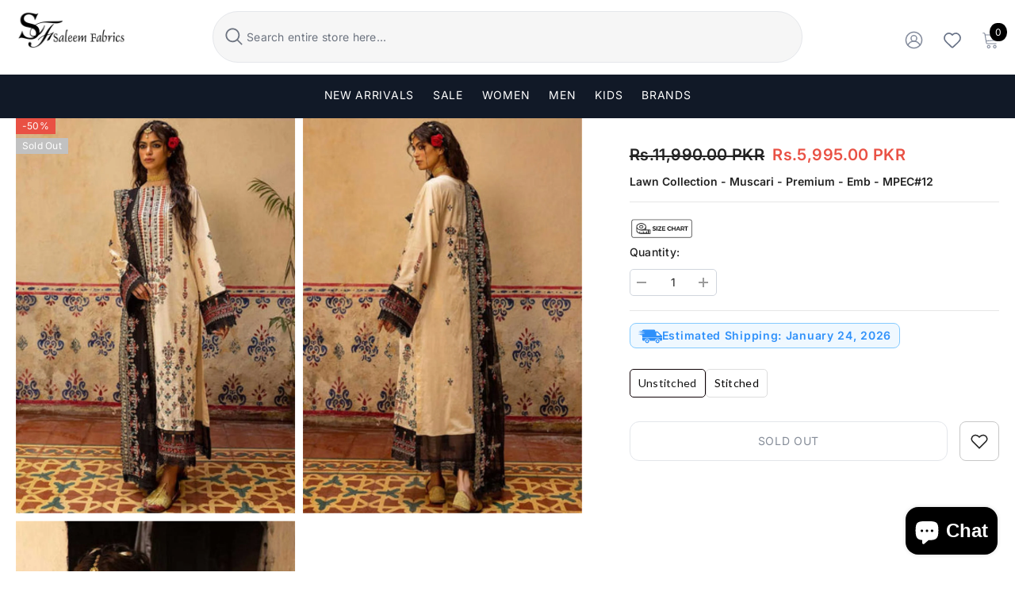

--- FILE ---
content_type: text/html; charset=utf-8
request_url: https://saleemfabrics.pk/products/lawn-collection-muscari-premium-emb-mpec-12-yn68x7w
body_size: 63095
content:
<!doctype html><html class="no-js" lang="en">
    <head>

<!-- Google tag (gtag.js) -->
<script async src="https://www.googletagmanager.com/gtag/js?id=G-N9M337HL2W"></script>
<script>
  window.dataLayer = window.dataLayer || [];
  function gtag(){dataLayer.push(arguments);}
  gtag('js', new Date());

  gtag('config', 'G-N9M337HL2W');
</script>

    <!-- Google tag (gtag.js) -->
      <script async src="https://www.googletagmanager.com/gtag/js?id=AW-635685689"></script>
<script>
  window.dataLayer = window.dataLayer || [];
  function gtag(){dataLayer.push(arguments);}
  gtag('js', new Date());

  gtag('config', 'AW-635685689');
</script>
<script>
  gtag('event', 'conversion', {
      'send_to': 'AW-635685689/7hMxCIW_0P4BELmWj68C',
      'value': '',
      'currency': 'PKR',
      'transaction_id': ''
  });
</script>
        <meta charset="utf-8">
        <meta http-equiv="X-UA-Compatible" content="IE=edge">
        <meta name="viewport" content="width=device-width,initial-scale=1">
        <meta name="theme-color" content="">
          <link rel="canonical" href="https://saleemfabrics.pk/products/lawn-collection-muscari-premium-emb-mpec-12-yn68x7w">
        <link rel="canonical" href="https://saleemfabrics.pk/products/lawn-collection-muscari-premium-emb-mpec-12-yn68x7w" canonical-shop-url="https://saleemfabrics.pk/"><link rel="shortcut icon" href="//saleemfabrics.pk/cdn/shop/files/logo-saleem_32x32.png?v=1685981913" type="image/png"><link rel="preconnect" href="https://cdn.shopify.com" crossorigin>
        <title>Lawn Collection - Muscari - Premium - Emb - MPEC#12  &ndash; Saleem Fabrics Traditions</title><meta name="description" content="Outfit Type: Eastern Style: Kurta Set Package Includes: 3 Piece Top, Bottom &amp;amp; Dupatta Fabric: Shirt: Lawn Trouser: Lawn Dupatta: Chiffon Color Type: White Work Technique: Embroidered Best worn in Summer Description: Embroidered Lawn Shirt Embroidered Chiffon Dupatta Plain Trouser Disclaimer: The color of the outfit">

<meta property="og:site_name" content="Saleem Fabrics Traditions">
<meta property="og:url" content="https://saleemfabrics.pk/products/lawn-collection-muscari-premium-emb-mpec-12-yn68x7w">
<meta property="og:title" content="Lawn Collection - Muscari - Premium - Emb - MPEC#12">
<meta property="og:type" content="product">
<meta property="og:description" content="Outfit Type: Eastern Style: Kurta Set Package Includes: 3 Piece Top, Bottom &amp;amp; Dupatta Fabric: Shirt: Lawn Trouser: Lawn Dupatta: Chiffon Color Type: White Work Technique: Embroidered Best worn in Summer Description: Embroidered Lawn Shirt Embroidered Chiffon Dupatta Plain Trouser Disclaimer: The color of the outfit"><meta property="og:image" content="http://saleemfabrics.pk/cdn/shop/files/Z-015-0124-12.jpg?v=1683707162">
  <meta property="og:image:secure_url" content="https://saleemfabrics.pk/cdn/shop/files/Z-015-0124-12.jpg?v=1683707162">
  <meta property="og:image:width" content="1200">
  <meta property="og:image:height" content="1700"><meta property="og:price:amount" content="5,995.00">
  <meta property="og:price:currency" content="PKR"><meta name="twitter:site" content="@Saleemfabrics"><meta name="twitter:card" content="summary_large_image">
<meta name="twitter:title" content="Lawn Collection - Muscari - Premium - Emb - MPEC#12">
<meta name="twitter:description" content="Outfit Type: Eastern Style: Kurta Set Package Includes: 3 Piece Top, Bottom &amp;amp; Dupatta Fabric: Shirt: Lawn Trouser: Lawn Dupatta: Chiffon Color Type: White Work Technique: Embroidered Best worn in Summer Description: Embroidered Lawn Shirt Embroidered Chiffon Dupatta Plain Trouser Disclaimer: The color of the outfit">

        <script>window.performance && window.performance.mark && window.performance.mark('shopify.content_for_header.start');</script><meta name="google-site-verification" content="haeFY_NPntoldxazmirOkGHtFS40RUAqpY3LQwsNYyk">
<meta id="shopify-digital-wallet" name="shopify-digital-wallet" content="/71800914202/digital_wallets/dialog">
<link rel="alternate" hreflang="x-default" href="https://saleemfabrics.pk/products/lawn-collection-muscari-premium-emb-mpec-12-yn68x7w">
<link rel="alternate" hreflang="en" href="https://saleemfabrics.pk/products/lawn-collection-muscari-premium-emb-mpec-12-yn68x7w">
<link rel="alternate" hreflang="en-AE" href="https://saleemfabrics.pk/en-ae/products/lawn-collection-muscari-premium-emb-mpec-12-yn68x7w">
<link rel="alternate" hreflang="en-GB" href="https://saleemfabrics.pk/en-gb/products/lawn-collection-muscari-premium-emb-mpec-12-yn68x7w">
<link rel="alternate" hreflang="en-US" href="https://saleemfabrics.pk/en-us/products/lawn-collection-muscari-premium-emb-mpec-12-yn68x7w">
<link rel="alternate" type="application/json+oembed" href="https://saleemfabrics.pk/products/lawn-collection-muscari-premium-emb-mpec-12-yn68x7w.oembed">
<script async="async" src="/checkouts/internal/preloads.js?locale=en-PK"></script>
<script id="shopify-features" type="application/json">{"accessToken":"2cb4213064eceff5bdee03ac25525ed6","betas":["rich-media-storefront-analytics"],"domain":"saleemfabrics.pk","predictiveSearch":true,"shopId":71800914202,"locale":"en"}</script>
<script>var Shopify = Shopify || {};
Shopify.shop = "saleem-fabrics-traditions.myshopify.com";
Shopify.locale = "en";
Shopify.currency = {"active":"PKR","rate":"1.0"};
Shopify.country = "PK";
Shopify.theme = {"name":"New theme - 8-22-2024 | Redesign","id":171238654234,"schema_name":"Ella","schema_version":"6.6.2","theme_store_id":null,"role":"main"};
Shopify.theme.handle = "null";
Shopify.theme.style = {"id":null,"handle":null};
Shopify.cdnHost = "saleemfabrics.pk/cdn";
Shopify.routes = Shopify.routes || {};
Shopify.routes.root = "/";</script>
<script type="module">!function(o){(o.Shopify=o.Shopify||{}).modules=!0}(window);</script>
<script>!function(o){function n(){var o=[];function n(){o.push(Array.prototype.slice.apply(arguments))}return n.q=o,n}var t=o.Shopify=o.Shopify||{};t.loadFeatures=n(),t.autoloadFeatures=n()}(window);</script>
<script id="shop-js-analytics" type="application/json">{"pageType":"product"}</script>
<script defer="defer" async type="module" src="//saleemfabrics.pk/cdn/shopifycloud/shop-js/modules/v2/client.init-shop-cart-sync_BdyHc3Nr.en.esm.js"></script>
<script defer="defer" async type="module" src="//saleemfabrics.pk/cdn/shopifycloud/shop-js/modules/v2/chunk.common_Daul8nwZ.esm.js"></script>
<script type="module">
  await import("//saleemfabrics.pk/cdn/shopifycloud/shop-js/modules/v2/client.init-shop-cart-sync_BdyHc3Nr.en.esm.js");
await import("//saleemfabrics.pk/cdn/shopifycloud/shop-js/modules/v2/chunk.common_Daul8nwZ.esm.js");

  window.Shopify.SignInWithShop?.initShopCartSync?.({"fedCMEnabled":true,"windoidEnabled":true});

</script>
<script>(function() {
  var isLoaded = false;
  function asyncLoad() {
    if (isLoaded) return;
    isLoaded = true;
    var urls = ["https:\/\/intg.snapchat.com\/shopify\/shopify-scevent-init.js?id=987bd466-eb0e-407b-bb90-a7567ee9897a\u0026shop=saleem-fabrics-traditions.myshopify.com"];
    for (var i = 0; i < urls.length; i++) {
      var s = document.createElement('script');
      s.type = 'text/javascript';
      s.async = true;
      s.src = urls[i];
      var x = document.getElementsByTagName('script')[0];
      x.parentNode.insertBefore(s, x);
    }
  };
  if(window.attachEvent) {
    window.attachEvent('onload', asyncLoad);
  } else {
    window.addEventListener('load', asyncLoad, false);
  }
})();</script>
<script id="__st">var __st={"a":71800914202,"offset":18000,"reqid":"dba770be-3e11-4b92-a4c6-a4c30a8850b5-1769013718","pageurl":"saleemfabrics.pk\/products\/lawn-collection-muscari-premium-emb-mpec-12-yn68x7w","u":"657a61394a89","p":"product","rtyp":"product","rid":8261224399130};</script>
<script>window.ShopifyPaypalV4VisibilityTracking = true;</script>
<script id="captcha-bootstrap">!function(){'use strict';const t='contact',e='account',n='new_comment',o=[[t,t],['blogs',n],['comments',n],[t,'customer']],c=[[e,'customer_login'],[e,'guest_login'],[e,'recover_customer_password'],[e,'create_customer']],r=t=>t.map((([t,e])=>`form[action*='/${t}']:not([data-nocaptcha='true']) input[name='form_type'][value='${e}']`)).join(','),a=t=>()=>t?[...document.querySelectorAll(t)].map((t=>t.form)):[];function s(){const t=[...o],e=r(t);return a(e)}const i='password',u='form_key',d=['recaptcha-v3-token','g-recaptcha-response','h-captcha-response',i],f=()=>{try{return window.sessionStorage}catch{return}},m='__shopify_v',_=t=>t.elements[u];function p(t,e,n=!1){try{const o=window.sessionStorage,c=JSON.parse(o.getItem(e)),{data:r}=function(t){const{data:e,action:n}=t;return t[m]||n?{data:e,action:n}:{data:t,action:n}}(c);for(const[e,n]of Object.entries(r))t.elements[e]&&(t.elements[e].value=n);n&&o.removeItem(e)}catch(o){console.error('form repopulation failed',{error:o})}}const l='form_type',E='cptcha';function T(t){t.dataset[E]=!0}const w=window,h=w.document,L='Shopify',v='ce_forms',y='captcha';let A=!1;((t,e)=>{const n=(g='f06e6c50-85a8-45c8-87d0-21a2b65856fe',I='https://cdn.shopify.com/shopifycloud/storefront-forms-hcaptcha/ce_storefront_forms_captcha_hcaptcha.v1.5.2.iife.js',D={infoText:'Protected by hCaptcha',privacyText:'Privacy',termsText:'Terms'},(t,e,n)=>{const o=w[L][v],c=o.bindForm;if(c)return c(t,g,e,D).then(n);var r;o.q.push([[t,g,e,D],n]),r=I,A||(h.body.append(Object.assign(h.createElement('script'),{id:'captcha-provider',async:!0,src:r})),A=!0)});var g,I,D;w[L]=w[L]||{},w[L][v]=w[L][v]||{},w[L][v].q=[],w[L][y]=w[L][y]||{},w[L][y].protect=function(t,e){n(t,void 0,e),T(t)},Object.freeze(w[L][y]),function(t,e,n,w,h,L){const[v,y,A,g]=function(t,e,n){const i=e?o:[],u=t?c:[],d=[...i,...u],f=r(d),m=r(i),_=r(d.filter((([t,e])=>n.includes(e))));return[a(f),a(m),a(_),s()]}(w,h,L),I=t=>{const e=t.target;return e instanceof HTMLFormElement?e:e&&e.form},D=t=>v().includes(t);t.addEventListener('submit',(t=>{const e=I(t);if(!e)return;const n=D(e)&&!e.dataset.hcaptchaBound&&!e.dataset.recaptchaBound,o=_(e),c=g().includes(e)&&(!o||!o.value);(n||c)&&t.preventDefault(),c&&!n&&(function(t){try{if(!f())return;!function(t){const e=f();if(!e)return;const n=_(t);if(!n)return;const o=n.value;o&&e.removeItem(o)}(t);const e=Array.from(Array(32),(()=>Math.random().toString(36)[2])).join('');!function(t,e){_(t)||t.append(Object.assign(document.createElement('input'),{type:'hidden',name:u})),t.elements[u].value=e}(t,e),function(t,e){const n=f();if(!n)return;const o=[...t.querySelectorAll(`input[type='${i}']`)].map((({name:t})=>t)),c=[...d,...o],r={};for(const[a,s]of new FormData(t).entries())c.includes(a)||(r[a]=s);n.setItem(e,JSON.stringify({[m]:1,action:t.action,data:r}))}(t,e)}catch(e){console.error('failed to persist form',e)}}(e),e.submit())}));const S=(t,e)=>{t&&!t.dataset[E]&&(n(t,e.some((e=>e===t))),T(t))};for(const o of['focusin','change'])t.addEventListener(o,(t=>{const e=I(t);D(e)&&S(e,y())}));const B=e.get('form_key'),M=e.get(l),P=B&&M;t.addEventListener('DOMContentLoaded',(()=>{const t=y();if(P)for(const e of t)e.elements[l].value===M&&p(e,B);[...new Set([...A(),...v().filter((t=>'true'===t.dataset.shopifyCaptcha))])].forEach((e=>S(e,t)))}))}(h,new URLSearchParams(w.location.search),n,t,e,['guest_login'])})(!0,!0)}();</script>
<script integrity="sha256-4kQ18oKyAcykRKYeNunJcIwy7WH5gtpwJnB7kiuLZ1E=" data-source-attribution="shopify.loadfeatures" defer="defer" src="//saleemfabrics.pk/cdn/shopifycloud/storefront/assets/storefront/load_feature-a0a9edcb.js" crossorigin="anonymous"></script>
<script data-source-attribution="shopify.dynamic_checkout.dynamic.init">var Shopify=Shopify||{};Shopify.PaymentButton=Shopify.PaymentButton||{isStorefrontPortableWallets:!0,init:function(){window.Shopify.PaymentButton.init=function(){};var t=document.createElement("script");t.src="https://saleemfabrics.pk/cdn/shopifycloud/portable-wallets/latest/portable-wallets.en.js",t.type="module",document.head.appendChild(t)}};
</script>
<script data-source-attribution="shopify.dynamic_checkout.buyer_consent">
  function portableWalletsHideBuyerConsent(e){var t=document.getElementById("shopify-buyer-consent"),n=document.getElementById("shopify-subscription-policy-button");t&&n&&(t.classList.add("hidden"),t.setAttribute("aria-hidden","true"),n.removeEventListener("click",e))}function portableWalletsShowBuyerConsent(e){var t=document.getElementById("shopify-buyer-consent"),n=document.getElementById("shopify-subscription-policy-button");t&&n&&(t.classList.remove("hidden"),t.removeAttribute("aria-hidden"),n.addEventListener("click",e))}window.Shopify?.PaymentButton&&(window.Shopify.PaymentButton.hideBuyerConsent=portableWalletsHideBuyerConsent,window.Shopify.PaymentButton.showBuyerConsent=portableWalletsShowBuyerConsent);
</script>
<script data-source-attribution="shopify.dynamic_checkout.cart.bootstrap">document.addEventListener("DOMContentLoaded",(function(){function t(){return document.querySelector("shopify-accelerated-checkout-cart, shopify-accelerated-checkout")}if(t())Shopify.PaymentButton.init();else{new MutationObserver((function(e,n){t()&&(Shopify.PaymentButton.init(),n.disconnect())})).observe(document.body,{childList:!0,subtree:!0})}}));
</script>
<script id="sections-script" data-sections="header-navigation-basic,header-mobile" defer="defer" src="//saleemfabrics.pk/cdn/shop/t/21/compiled_assets/scripts.js?v=30907"></script>
<script>window.performance && window.performance.mark && window.performance.mark('shopify.content_for_header.end');</script>
        <style>
        
        
        

        @font-face { font-display: swap;
  font-family: Inter;
  font-weight: 400;
  font-style: normal;
  src: url("//saleemfabrics.pk/cdn/fonts/inter/inter_n4.b2a3f24c19b4de56e8871f609e73ca7f6d2e2bb9.woff2") format("woff2"),
       url("//saleemfabrics.pk/cdn/fonts/inter/inter_n4.af8052d517e0c9ffac7b814872cecc27ae1fa132.woff") format("woff");
}

        @font-face { font-display: swap;
  font-family: Inter;
  font-weight: 500;
  font-style: normal;
  src: url("//saleemfabrics.pk/cdn/fonts/inter/inter_n5.d7101d5e168594dd06f56f290dd759fba5431d97.woff2") format("woff2"),
       url("//saleemfabrics.pk/cdn/fonts/inter/inter_n5.5332a76bbd27da00474c136abb1ca3cbbf259068.woff") format("woff");
}

        @font-face { font-display: swap;
  font-family: Inter;
  font-weight: 600;
  font-style: normal;
  src: url("//saleemfabrics.pk/cdn/fonts/inter/inter_n6.771af0474a71b3797eb38f3487d6fb79d43b6877.woff2") format("woff2"),
       url("//saleemfabrics.pk/cdn/fonts/inter/inter_n6.88c903d8f9e157d48b73b7777d0642925bcecde7.woff") format("woff");
}

        @font-face { font-display: swap;
  font-family: Inter;
  font-weight: 700;
  font-style: normal;
  src: url("//saleemfabrics.pk/cdn/fonts/inter/inter_n7.02711e6b374660cfc7915d1afc1c204e633421e4.woff2") format("woff2"),
       url("//saleemfabrics.pk/cdn/fonts/inter/inter_n7.6dab87426f6b8813070abd79972ceaf2f8d3b012.woff") format("woff");
}


        :root {
        --font-family-1: Inter,sans-serif;
        --font-family-2: Inter,sans-serif;

        /* Settings Body */--font-body-family: Inter,sans-serif;--font-body-size: 14px;--font-body-weight: 400;--body-line-height: 35px;--body-letter-spacing: .02em;

        /* Settings Heading */--font-heading-family: Inter,sans-serif;--font-heading-size: 14px;--font-heading-weight: 400;--font-heading-style: normal;--heading-line-height: 16px;--heading-letter-spacing: .05em;--heading-text-transform: uppercase;--heading-border-height: 2px;

        /* Menu Lv1 */--font-menu-lv1-family: Inter,sans-serif;--font-menu-lv1-size: 14px;--font-menu-lv1-weight: 400;--menu-lv1-line-height: 22px;--menu-lv1-letter-spacing: .05em;--menu-lv1-text-transform: uppercase;

        /* Menu Lv2 */--font-menu-lv2-family: Inter,sans-serif;--font-menu-lv2-size: 12px;--font-menu-lv2-weight: 400;--menu-lv2-line-height: 22px;--menu-lv2-letter-spacing: .02em;--menu-lv2-text-transform: capitalize;

        /* Menu Lv3 */--font-menu-lv3-family: Inter,sans-serif;--font-menu-lv3-size: 12px;--font-menu-lv3-weight: 400;--menu-lv3-line-height: 22px;--menu-lv3-letter-spacing: .02em;--menu-lv3-text-transform: capitalize;

        /* Mega Menu Lv2 */--font-mega-menu-lv2-family: Inter,sans-serif;--font-mega-menu-lv2-size: 12px;--font-mega-menu-lv2-weight: 600;--font-mega-menu-lv2-style: normal;--mega-menu-lv2-line-height: 22px;--mega-menu-lv2-letter-spacing: .02em;--mega-menu-lv2-text-transform: uppercase;

        /* Mega Menu Lv3 */--font-mega-menu-lv3-family: Inter,sans-serif;--font-mega-menu-lv3-size: 12px;--font-mega-menu-lv3-weight: 400;--mega-menu-lv3-line-height: 22px;--mega-menu-lv3-letter-spacing: .02em;--mega-menu-lv3-text-transform: capitalize;

        /* Product Card Title */--product-title-font: Inter,sans-serif;--product-title-font-size : 14px;--product-title-font-weight : 400;--product-title-line-height: 22px;--product-title-letter-spacing: .02em;--product-title-line-text : full;--product-title-text-transform : capitalize;--product-title-margin-bottom: 10px;

        /* Product Card Vendor */--product-vendor-font: Inter,sans-serif;--product-vendor-font-size : 14px;--product-vendor-font-weight : 400;--product-vendor-font-style : normal;--product-vendor-line-height: 22px;--product-vendor-letter-spacing: .02em;--product-vendor-text-transform : uppercase;--product-vendor-margin-bottom: 0px;--product-vendor-margin-top: 0px;

        /* Product Card Price */--product-price-font: Inter,sans-serif;--product-price-font-size : 16px;--product-price-font-weight : 600;--product-price-line-height: 22px;--product-price-letter-spacing: .02em;--product-price-margin-top: 0px;--product-price-margin-bottom: 13px;

        /* Product Card Badge */--badge-font: Inter,sans-serif;--badge-font-size : 12px;--badge-font-weight : 400;--badge-text-transform : capitalize;--badge-letter-spacing: .02em;--badge-line-height: 20px;--badge-border-radius: 0px;--badge-padding-top: 0px;--badge-padding-bottom: 0px;--badge-padding-left-right: 8px;--badge-postion-top: 0px;--badge-postion-left-right: 0px;

        /* Product Quickview */
        --product-quickview-font-size : 16px; --product-quickview-line-height: 23px; --product-quickview-border-radius: 1px; --product-quickview-padding-top: 0px; --product-quickview-padding-bottom: 0px; --product-quickview-padding-left-right: 7px; --product-quickview-sold-out-product: #e95144;--product-quickview-box-shadow: 0 1px 3px #0003;/* Blog Card Tile */--blog-title-font: Inter,sans-serif;--blog-title-font-size : 20px; --blog-title-font-weight : 700; --blog-title-line-height: 29px; --blog-title-letter-spacing: .09em; --blog-title-text-transform : uppercase;

        /* Blog Card Info (Date, Author) */--blog-info-font: Inter,sans-serif;--blog-info-font-size : 20px; --blog-info-font-weight : 400; --blog-info-line-height: 29px; --blog-info-letter-spacing: .02em; --blog-info-text-transform : uppercase;

        /* Button 1 */--btn-1-font-family: Inter,sans-serif;--btn-1-font-size: 14px; --btn-1-font-weight: 400; --btn-1-text-transform: uppercase; --btn-1-line-height: 22px; --btn-1-letter-spacing: .05em; --btn-1-text-align: center; --btn-1-border-radius: 0px; --btn-1-border-width: 1px; --btn-1-border-style: solid; --btn-1-padding-top: 10px; --btn-1-padding-bottom: 10px; --btn-1-horizontal-length: 0px; --btn-1-vertical-length: 0px; --btn-1-blur-radius: 0px; --btn-1-spread: 0px;
        --btn-1-all-bg-opacity-hover: rgba(0, 0, 0, 0.5);--btn-1-inset: ;/* Button 2 */--btn-2-font-family: Inter,sans-serif;--btn-2-font-size: 14px; --btn-2-font-weight: 700; --btn-2-text-transform: uppercase; --btn-2-line-height: 23px; --btn-2-letter-spacing: .05em; --btn-2-text-align: right; --btn-2-border-radius: 6px; --btn-2-border-width: 1px; --btn-2-border-style: solid; --btn-2-padding-top: 20px; --btn-2-padding-bottom: 20px; --btn-2-horizontal-length: 4px; --btn-2-vertical-length: 4px; --btn-2-blur-radius: 7px; --btn-2-spread: 0px;
        --btn-2-all-bg-opacity: rgba(25, 145, 226, 0.5);--btn-2-all-bg-opacity-hover: rgba(0, 0, 0, 0.5);--btn-2-inset: ;/* Button 3 */--btn-3-font-family: Inter,sans-serif;--btn-3-font-size: 14px; --btn-3-font-weight: 700; --btn-3-text-transform: uppercase; --btn-3-line-height: 22px; --btn-3-letter-spacing: .05em; --btn-3-text-align: center; --btn-3-border-radius: 0px; --btn-3-border-width: 1px; --btn-3-border-style: solid; --btn-3-padding-top: 10px; --btn-3-padding-bottom: 10px; --btn-3-horizontal-length: 0px; --btn-3-vertical-length: 0px; --btn-3-blur-radius: 0px; --btn-3-spread: 0px;
        --btn-3-all-bg-opacity: rgba(0, 0, 0, 0.1);--btn-3-all-bg-opacity-hover: rgba(0, 0, 0, 0.1);--btn-3-inset: ;/* Footer Heading */--footer-heading-font-family: Inter,sans-serif;--footer-heading-font-size : 15px; --footer-heading-font-weight : 600; --footer-heading-line-height : 22px; --footer-heading-letter-spacing : .05em; --footer-heading-text-transform : uppercase;

        /* Footer Link */--footer-link-font-family: Inter,sans-serif;--footer-link-font-size : 12px; --footer-link-font-weight : ; --footer-link-line-height : 28px; --footer-link-letter-spacing : .02em; --footer-link-text-transform : capitalize;

        /* Page Title */--font-page-title-family: Inter,sans-serif;--font-page-title-size: 20px; --font-page-title-weight: 700; --font-page-title-style: normal; --page-title-line-height: 20px; --page-title-letter-spacing: .05em; --page-title-text-transform: uppercase;

        /* Font Product Tab Title */
        --font-tab-type-1: Inter,sans-serif; --font-tab-type-2: Inter,sans-serif;

        /* Text Size */
        --text-size-font-size : 9px; --text-size-font-weight : 400; --text-size-line-height : 22px; --text-size-letter-spacing : 0; --text-size-text-transform : uppercase; --text-size-color : #787878;

        /* Font Weight */
        --font-weight-normal: 400; --font-weight-medium: 500; --font-weight-semibold: 600; --font-weight-bold: 700; --font-weight-bolder: 800; --font-weight-black: 900;

        /* Radio Button */
        --form-label-checkbox-before-bg: #fff; --form-label-checkbox-before-border: #cecece; --form-label-checkbox-before-bg-checked: #000;

        /* Conatiner */
        --body-custom-width-container: 1600px;

        /* Layout Boxed */
        --color-background-layout-boxed: #f8f8f8;/* Arrow */
        --position-horizontal-slick-arrow: 0;

        /* General Color*/
        --color-text: #232323; --color-text2: #969696; --color-global: #232323; --color-white: #FFFFFF; --color-grey: #868686; --color-black: #202020; --color-base-text-rgb: 35, 35, 35; --color-base-text2-rgb: 150, 150, 150; --color-background: #ffffff; --color-background-rgb: 255, 255, 255; --color-background-overylay: rgba(255, 255, 255, 0.9); --color-base-accent-text: ; --color-base-accent-1: ; --color-base-accent-2: ; --color-link: #232323; --color-link-hover: #232323; --color-error: #D93333; --color-error-bg: #FCEEEE; --color-success: #5A5A5A; --color-success-bg: #DFF0D8; --color-info: #202020; --color-info-bg: #FFF2DD; --color-link-underline: rgba(35, 35, 35, 0.5); --color-breadcrumb: #2d2d2d; --colors-breadcrumb-hover: #232323;--colors-breadcrumb-active: #999999; --border-global: #e6e6e6; --bg-global: #fafafa; --bg-planceholder: #fafafa; --color-warning: #fff; --bg-warning: #e0b252; --color-background-10 : #e9e9e9; --color-background-20 : #d3d3d3; --color-background-30 : #bdbdbd; --color-background-50 : #919191; --color-background-global : #919191;

        /* Arrow Color */
        --arrow-color: #323232; --arrow-background-color: #fff; --arrow-border-color: rgba(0,0,0,0);--arrow-color-hover: #323232;--arrow-background-color-hover: #f8f8f8;--arrow-border-color-hover: #f8f8f8;--arrow-width: 35px;--arrow-height: 35px;--arrow-size: px;--arrow-size-icon: 17px;--arrow-border-radius: 50%;--arrow-border-width: 1px;--arrow-width-half: -17px;

        /* Pagination Color */
        --pagination-item-color: #3c3c3c; --pagination-item-color-active: #3c3c3c; --pagination-item-bg-color: #fff;--pagination-item-bg-color-active: #fff;--pagination-item-border-color: #fff;--pagination-item-border-color-active: #ffffff;--pagination-arrow-color: #3c3c3c;--pagination-arrow-color-active: #3c3c3c;--pagination-arrow-bg-color: #fff;--pagination-arrow-bg-color-active: #fff;--pagination-arrow-border-color: #fff;--pagination-arrow-border-color-active: #fff;

        /* Dots Color */
        --dots-color: transparent;--dots-border-color: #323232;--dots-color-active: #323232;--dots-border-color-active: #323232;--dots-style2-background-opacity: #00000050;--dots-width: 12px;--dots-height: 12px;

        /* Button Color */
        --btn-1-color: #FFFFFF;--btn-1-bg: #232323;--btn-1-border: #232323;--btn-1-color-hover: #232323;--btn-1-bg-hover: #ffffff;--btn-1-border-hover: #232323;
        --btn-2-color: #232323;--btn-2-bg: #FFFFFF;--btn-2-border: #727272;--btn-2-color-hover: #FFFFFF;--btn-2-bg-hover: #232323;--btn-2-border-hover: #232323;
        --btn-3-color: #FFFFFF;--btn-3-bg: #e9514b;--btn-3-border: #e9514b;--btn-3-color-hover: #ffffff;--btn-3-bg-hover: #e9514b;--btn-3-border-hover: #e9514b;
        --anchor-transition: all ease .3s;--bg-white: #ffffff;--bg-black: #000000;--bg-grey: #808080;--icon: var(--color-text);--text-cart: #3c3c3c;--duration-short: 100ms;--duration-default: 350ms;--duration-long: 500ms;--form-input-bg: #ffffff;--form-input-border: #c7c7c7;--form-input-color: #232323;--form-input-placeholder: #868686;--form-label: #232323;

        --new-badge-color: #232323;--new-badge-bg: #FFFFFF;--sale-badge-color: #ffffff;--sale-badge-bg: #e95144;--sold-out-badge-color: #ffffff;--sold-out-badge-bg: #c1c1c1;--custom-badge-color: #ffffff;--custom-badge-bg: #232323;--bundle-badge-color: #ffffff;--bundle-badge-bg: #232323;
        
        --product-title-color : #232323;--product-title-color-hover : #232323;--product-vendor-color : #969696;--product-price-color : #232323;--product-sale-price-color : #e95144;--product-compare-price-color : #969696;--product-countdown-color : #c12e48;--product-countdown-bg-color : #ffffff;

        --product-swatch-border : #cbcbcb;--product-swatch-border-active : #232323;--product-swatch-width : 40px;--product-swatch-height : 30px;--product-swatch-border-radius : 8px;--product-swatch-color-width : 40px;--product-swatch-color-height : 30px;--product-swatch-color-border-radius : 20px;

        --product-wishlist-color : #000000;--product-wishlist-bg : #ffffff;--product-wishlist-border : transparent;--product-wishlist-color-added : #ffffff;--product-wishlist-bg-added : #000000;--product-wishlist-border-added : transparent;--product-compare-color : #000000;--product-compare-bg : #FFFFFF;--product-compare-color-added : #D12442; --product-compare-bg-added : #FFFFFF; --product-hot-stock-text-color : #d62828; --product-quick-view-color : #000000; --product-cart-image-fit : contain; --product-title-variant-font-size: 16px;--product-quick-view-bg: rgba(255, 255, 255, 0.9);--product-quick-view-bg-above-button: rgba(255, 255, 255, 0.7);--product-quick-view-color-hover : #FFFFFF;--product-quick-view-bg-hover : #000000;--product-action-color : #232323;--product-action-bg : #ffffff;--product-action-border : #000000;--product-action-color-hover : #FFFFFF;--product-action-bg-hover : #232323;--product-action-border-hover : #232323;

        /* Multilevel Category Filter */
        --color-label-multiLevel-categories: #232323;--bg-label-multiLevel-categories: #fff;--color-button-multiLevel-categories: #fff;--bg-button-multiLevel-categories: #ff8b21;--border-button-multiLevel-categories: transparent;--hover-color-button-multiLevel-categories: #fff;--hover-bg-button-multiLevel-categories: #ff8b21;--w-product-swatch-custom: 30px;--h-product-swatch-custom: 30px;--w-product-swatch-custom-mb: 20px;--h-product-swatch-custom-mb: 20px;--font-size-product-swatch-more: 12px;--swatch-border : #cbcbcb;--swatch-border-active : #232323;

        --variant-size: #232323;--variant-size-border: #e7e7e7;--variant-size-bg: #ffffff;--variant-size-hover: #ffffff;--variant-size-border-hover: #232323;--variant-size-bg-hover: #232323;--variant-bg : #ffffff; --variant-color : #232323; --variant-bg-active : #ffffff; --variant-color-active : #232323;

        --fontsize-text-social: 12px;
        --page-content-distance: 64px;--sidebar-content-distance: 40px;--button-transition-ease: cubic-bezier(.25,.46,.45,.94);

        /* Loading Spinner Color */
        --spinner-top-color: #fc0; --spinner-right-color: #4dd4c6; --spinner-bottom-color: #f00; --spinner-left-color: #f6f6f6;

        /* Product Card Marquee */
        --product-marquee-background-color: ;--product-marquee-text-color: #FFFFFF;--product-marquee-text-size: 14px;--product-marquee-text-mobile-size: 14px;--product-marquee-text-weight: 400;--product-marquee-text-transform: none;--product-marquee-text-style: italic;--product-marquee-speed: ; --product-marquee-line-height: calc(var(--product-marquee-text-mobile-size) * 1.5);
    }
</style>
        <link href="//saleemfabrics.pk/cdn/shop/t/21/assets/base.css?v=20534428861249626181748531002" rel="stylesheet" type="text/css" media="all" />
<link href="//saleemfabrics.pk/cdn/shop/t/21/assets/animated.css?v=91884483947907798981723050655" rel="stylesheet" type="text/css" media="all" />
<link href="//saleemfabrics.pk/cdn/shop/t/21/assets/component-card.css?v=72576012195783150371742798251" rel="stylesheet" type="text/css" media="all" />
<link href="//saleemfabrics.pk/cdn/shop/t/21/assets/component-loading-overlay.css?v=23413779889692260311723050656" rel="stylesheet" type="text/css" media="all" />
<link href="//saleemfabrics.pk/cdn/shop/t/21/assets/component-loading-banner.css?v=54989585009056051491723050656" rel="stylesheet" type="text/css" media="all" />
<link href="//saleemfabrics.pk/cdn/shop/t/21/assets/component-quick-cart.css?v=63370866881490003141723050657" rel="stylesheet" type="text/css" media="all" />
<link rel="stylesheet" href="//saleemfabrics.pk/cdn/shop/t/21/assets/vendor.css?v=164616260963476715651723050659" media="print" onload="this.media='all'">
<noscript><link href="//saleemfabrics.pk/cdn/shop/t/21/assets/vendor.css?v=164616260963476715651723050659" rel="stylesheet" type="text/css" media="all" /></noscript>


	<link href="//saleemfabrics.pk/cdn/shop/t/21/assets/component-card-03.css?v=100431414543648932741736798556" rel="stylesheet" type="text/css" media="all" />


<link href="//saleemfabrics.pk/cdn/shop/t/21/assets/component-predictive-search.css?v=148075806299713351521733515311" rel="stylesheet" type="text/css" media="all" />
<link rel="stylesheet" href="//saleemfabrics.pk/cdn/shop/t/21/assets/component-newsletter.css?v=111617043413587308161723050656" media="print" onload="this.media='all'">
<link rel="stylesheet" href="//saleemfabrics.pk/cdn/shop/t/21/assets/component-slider.css?v=37888473738646685221723050657" media="print" onload="this.media='all'">
<link rel="stylesheet" href="//saleemfabrics.pk/cdn/shop/t/21/assets/component-list-social.css?v=102044711114163579551723050656" media="print" onload="this.media='all'"><noscript><link href="//saleemfabrics.pk/cdn/shop/t/21/assets/component-newsletter.css?v=111617043413587308161723050656" rel="stylesheet" type="text/css" media="all" /></noscript>
<noscript><link href="//saleemfabrics.pk/cdn/shop/t/21/assets/component-slider.css?v=37888473738646685221723050657" rel="stylesheet" type="text/css" media="all" /></noscript>
<noscript><link href="//saleemfabrics.pk/cdn/shop/t/21/assets/component-list-social.css?v=102044711114163579551723050656" rel="stylesheet" type="text/css" media="all" /></noscript>

<style type="text/css">
	.nav-title-mobile {display: none;}.list-menu--disclosure{display: none;position: absolute;min-width: 100%;width: 22rem;background-color: var(--bg-white);box-shadow: 0 1px 4px 0 rgb(0 0 0 / 15%);padding: 5px 0 5px 20px;opacity: 0;visibility: visible;pointer-events: none;transition: opacity var(--duration-default) ease, transform var(--duration-default) ease;}.list-menu--disclosure-2{margin-left: calc(100% - 15px);z-index: 2;top: -5px;}.list-menu--disclosure:focus {outline: none;}.list-menu--disclosure.localization-selector {max-height: 18rem;overflow: auto;width: 10rem;padding: 0.5rem;}.js menu-drawer > details > summary::before, .js menu-drawer > details[open]:not(.menu-opening) > summary::before {content: '';position: absolute;cursor: default;width: 100%;height: calc(100vh - 100%);height: calc(var(--viewport-height, 100vh) - (var(--header-bottom-position, 100%)));top: 100%;left: 0;background: var(--color-foreground-50);opacity: 0;visibility: hidden;z-index: 2;transition: opacity var(--duration-default) ease,visibility var(--duration-default) ease;}menu-drawer > details[open] > summary::before {visibility: visible;opacity: 1;}.menu-drawer {position: absolute;transform: translateX(-100%);visibility: hidden;z-index: 3;left: 0;top: 100%;width: 100%;max-width: calc(100vw - 4rem);padding: 0;border: 0.1rem solid var(--color-background-10);border-left: 0;border-bottom: 0;background-color: var(--bg-white);overflow-x: hidden;}.js .menu-drawer {height: calc(100vh - 100%);height: calc(var(--viewport-height, 100vh) - (var(--header-bottom-position, 100%)));}.js details[open] > .menu-drawer, .js details[open] > .menu-drawer__submenu {transition: transform var(--duration-default) ease, visibility var(--duration-default) ease;}.no-js details[open] > .menu-drawer, .js details[open].menu-opening > .menu-drawer, details[open].menu-opening > .menu-drawer__submenu {transform: translateX(0);visibility: visible;}@media screen and (min-width: 750px) {.menu-drawer {width: 40rem;}.no-js .menu-drawer {height: auto;}}.menu-drawer__inner-container {position: relative;height: 100%;}.menu-drawer__navigation-container {display: grid;grid-template-rows: 1fr auto;align-content: space-between;overflow-y: auto;height: 100%;}.menu-drawer__navigation {padding: 0 0 5.6rem 0;}.menu-drawer__inner-submenu {height: 100%;overflow-x: hidden;overflow-y: auto;}.no-js .menu-drawer__navigation {padding: 0;}.js .menu-drawer__menu li {width: 100%;border-bottom: 1px solid #e6e6e6;overflow: hidden;}.menu-drawer__menu-item{line-height: var(--body-line-height);letter-spacing: var(--body-letter-spacing);padding: 10px 20px 10px 15px;cursor: pointer;display: flex;align-items: center;justify-content: space-between;}.menu-drawer__menu-item .label{display: inline-block;vertical-align: middle;font-size: calc(var(--font-body-size) - 4px);font-weight: var(--font-weight-normal);letter-spacing: var(--body-letter-spacing);height: 20px;line-height: 20px;margin: 0 0 0 10px;padding: 0 5px;text-transform: uppercase;text-align: center;position: relative;}.menu-drawer__menu-item .label:before{content: "";position: absolute;border: 5px solid transparent;top: 50%;left: -9px;transform: translateY(-50%);}.menu-drawer__menu-item > .icon{width: 24px;height: 24px;margin: 0 10px 0 0;}.menu-drawer__menu-item > .symbol {position: absolute;right: 20px;top: 50%;transform: translateY(-50%);display: flex;align-items: center;justify-content: center;font-size: 0;pointer-events: none;}.menu-drawer__menu-item > .symbol .icon{width: 14px;height: 14px;opacity: .6;}.menu-mobile-icon .menu-drawer__menu-item{justify-content: flex-start;}.no-js .menu-drawer .menu-drawer__menu-item > .symbol {display: none;}.js .menu-drawer__submenu {position: absolute;top: 0;width: 100%;bottom: 0;left: 0;background-color: var(--bg-white);z-index: 1;transform: translateX(100%);visibility: hidden;}.js .menu-drawer__submenu .menu-drawer__submenu {overflow-y: auto;}.menu-drawer__close-button {display: block;width: 100%;padding: 10px 15px;background-color: transparent;border: none;background: #f6f8f9;position: relative;}.menu-drawer__close-button .symbol{position: absolute;top: auto;left: 20px;width: auto;height: 22px;z-index: 10;display: flex;align-items: center;justify-content: center;font-size: 0;pointer-events: none;}.menu-drawer__close-button .icon {display: inline-block;vertical-align: middle;width: 18px;height: 18px;transform: rotate(180deg);}.menu-drawer__close-button .text{max-width: calc(100% - 50px);white-space: nowrap;overflow: hidden;text-overflow: ellipsis;display: inline-block;vertical-align: top;width: 100%;margin: 0 auto;}.no-js .menu-drawer__close-button {display: none;}.menu-drawer__utility-links {padding: 2rem;}.menu-drawer__account {display: inline-flex;align-items: center;text-decoration: none;padding: 1.2rem;margin-left: -1.2rem;font-size: 1.4rem;}.menu-drawer__account .icon-account {height: 2rem;width: 2rem;margin-right: 1rem;}.menu-drawer .list-social {justify-content: flex-start;margin-left: -1.25rem;margin-top: 2rem;}.menu-drawer .list-social:empty {display: none;}.menu-drawer .list-social__link {padding: 1.3rem 1.25rem;}

	/* Style General */
	.d-block{display: block}.d-inline-block{display: inline-block}.d-flex{display: flex}.d-none {display: none}.d-grid{display: grid}.ver-alg-mid {vertical-align: middle}.ver-alg-top{vertical-align: top}
	.flex-jc-start{justify-content:flex-start}.flex-jc-end{justify-content:flex-end}.flex-jc-center{justify-content:center}.flex-jc-between{justify-content:space-between}.flex-jc-stretch{justify-content:stretch}.flex-align-start{align-items: flex-start}.flex-align-center{align-items: center}.flex-align-end{align-items: flex-end}.flex-align-stretch{align-items:stretch}.flex-wrap{flex-wrap: wrap}.flex-nowrap{flex-wrap: nowrap}.fd-row{flex-direction:row}.fd-row-reverse{flex-direction:row-reverse}.fd-column{flex-direction:column}.fd-column-reverse{flex-direction:column-reverse}.fg-0{flex-grow:0}.fs-0{flex-shrink:0}.gap-15{gap:15px}.gap-30{gap:30px}.gap-col-30{column-gap:30px}
	.p-relative{position:relative}.p-absolute{position:absolute}.p-static{position:static}.p-fixed{position:fixed;}
	.zi-1{z-index:1}.zi-2{z-index:2}.zi-3{z-index:3}.zi-5{z-index:5}.zi-6{z-index:6}.zi-7{z-index:7}.zi-9{z-index:9}.zi-10{z-index:10}.zi-99{z-index:99} .zi-100{z-index:100} .zi-101{z-index:101}
	.top-0{top:0}.top-100{top:100%}.top-auto{top:auto}.left-0{left:0}.left-auto{left:auto}.right-0{right:0}.right-auto{right:auto}.bottom-0{bottom:0}
	.middle-y{top:50%;transform:translateY(-50%)}.middle-x{left:50%;transform:translateX(-50%)}
	.opacity-0{opacity:0}.opacity-1{opacity:1}
	.o-hidden{overflow:hidden}.o-visible{overflow:visible}.o-unset{overflow:unset}.o-x-hidden{overflow-x:hidden}.o-y-auto{overflow-y:auto;}
	.pt-0{padding-top:0}.pt-2{padding-top:2px}.pt-5{padding-top:5px}.pt-10{padding-top:10px}.pt-10-imp{padding-top:10px !important}.pt-12{padding-top:12px}.pt-16{padding-top:16px}.pt-20{padding-top:20px}.pt-24{padding-top:24px}.pt-30{padding-top:30px}.pt-32{padding-top:32px}.pt-36{padding-top:36px}.pt-48{padding-top:48px}.pb-0{padding-bottom:0}.pb-5{padding-bottom:5px}.pb-10{padding-bottom:10px}.pb-10-imp{padding-bottom:10px !important}.pb-12{padding-bottom:12px}.pb-15{padding-bottom:15px}.pb-16{padding-bottom:16px}.pb-18{padding-bottom:18px}.pb-20{padding-bottom:20px}.pb-24{padding-bottom:24px}.pb-32{padding-bottom:32px}.pb-40{padding-bottom:40px}.pb-48{padding-bottom:48px}.pb-50{padding-bottom:50px}.pb-80{padding-bottom:80px}.pb-84{padding-bottom:84px}.pr-0{padding-right:0}.pr-5{padding-right: 5px}.pr-10{padding-right:10px}.pr-20{padding-right:20px}.pr-24{padding-right:24px}.pr-30{padding-right:30px}.pr-36{padding-right:36px}.pr-80{padding-right:80px}.pl-0{padding-left:0}.pl-12{padding-left:12px}.pl-20{padding-left:20px}.pl-24{padding-left:24px}.pl-36{padding-left:36px}.pl-48{padding-left:48px}.pl-52{padding-left:52px}.pl-80{padding-left:80px}.p-zero{padding:0}
	.m-lr-auto{margin:0 auto}.m-zero{margin:0}.ml-auto{margin-left:auto}.ml-0{margin-left:0}.ml-5{margin-left:5px}.ml-15{margin-left:15px}.ml-20{margin-left:20px}.ml-30{margin-left:30px}.mr-auto{margin-right:auto}.mr-0{margin-right:0}.mr-5{margin-right:5px}.mr-10{margin-right:10px}.mr-20{margin-right:20px}.mr-30{margin-right:30px}.mt-0{margin-top: 0}.mt-10{margin-top: 10px}.mt-15{margin-top: 15px}.mt-20{margin-top: 20px}.mt-25{margin-top: 25px}.mt-30{margin-top: 30px}.mt-40{margin-top: 40px}.mt-45{margin-top: 45px}.mb-0{margin-bottom: 0}.mb-5{margin-bottom: 5px}.mb-10{margin-bottom: 10px}.mb-15{margin-bottom: 15px}.mb-18{margin-bottom: 18px}.mb-20{margin-bottom: 20px}.mb-30{margin-bottom: 30px}
	.h-0{height:0}.h-100{height:100%}.h-100v{height:100vh}.h-auto{height:auto}.mah-100{max-height:100%}.mih-15{min-height: 15px}.mih-none{min-height: unset}.lih-15{line-height: 15px}
	.w-50pc{width:50%}.w-100{width:100%}.w-100v{width:100vw}.maw-100{max-width:100%}.maw-300{max-width:300px}.maw-480{max-width: 480px}.maw-780{max-width: 780px}.w-auto{width:auto}.minw-auto{min-width: auto}.min-w-100{min-width: 100px}
	.float-l{float:left}.float-r{float:right}
	.b-zero{border:none}.br-50p{border-radius:50%}.br-zero{border-radius:0}.br-2{border-radius:2px}.bg-none{background: none}
	.stroke-w-0{stroke-width: 0px}.stroke-w-1h{stroke-width: 0.5px}.stroke-w-1{stroke-width: 1px}.stroke-w-3{stroke-width: 3px}.stroke-w-5{stroke-width: 5px}.stroke-w-7 {stroke-width: 7px}.stroke-w-10 {stroke-width: 10px}.stroke-w-12 {stroke-width: 12px}.stroke-w-15 {stroke-width: 15px}.stroke-w-20 {stroke-width: 20px}.stroke-w-25 {stroke-width: 25px}.stroke-w-30{stroke-width: 30px}.stroke-w-32 {stroke-width: 32px}.stroke-w-40 {stroke-width: 40px}
	.w-21{width: 21px}.w-23{width: 23px}.w-24{width: 24px}.h-22{height: 22px}.h-23{height: 23px}.h-24{height: 24px}.w-h-16{width: 16px;height: 16px}.w-h-17{width: 17px;height: 17px}.w-h-18 {width: 18px;height: 18px}.w-h-19{width: 19px;height: 19px}.w-h-20 {width: 20px;height: 20px}.w-h-21{width: 21px;height: 21px}.w-h-22 {width: 22px;height: 22px}.w-h-23{width: 23px;height: 23px}.w-h-24 {width: 24px;height: 24px}.w-h-25 {width: 25px;height: 25px}.w-h-26 {width: 26px;height: 26px}.w-h-27 {width: 27px;height: 27px}.w-h-28 {width: 28px;height: 28px}.w-h-29 {width: 29px;height: 29px}.w-h-30 {width: 30px;height: 30px}.w-h-31 {width: 31px;height: 31px}.w-h-32 {width: 32px;height: 32px}.w-h-33 {width: 33px;height: 33px}.w-h-34 {width: 34px;height: 34px}.w-h-35 {width: 35px;height: 35px}.w-h-36 {width: 36px;height: 36px}.w-h-37 {width: 37px;height: 37px}
	.txt-d-none{text-decoration:none}.txt-d-underline{text-decoration:underline}.txt-u-o-1{text-underline-offset: 1px}.txt-u-o-2{text-underline-offset: 2px}.txt-u-o-3{text-underline-offset: 3px}.txt-u-o-4{text-underline-offset: 4px}.txt-u-o-5{text-underline-offset: 5px}.txt-u-o-6{text-underline-offset: 6px}.txt-u-o-8{text-underline-offset: 8px}.txt-u-o-12{text-underline-offset: 12px}.txt-t-up{text-transform:uppercase}.txt-t-cap{text-transform:capitalize}
	.ft-0{font-size: 0}.ft-16{font-size: 16px}.ls-0{letter-spacing: 0}.ls-02{letter-spacing: 0.2em}.ls-05{letter-spacing: 0.5em}.ft-i{font-style: italic}
	.button-effect svg{transition: 0.3s}.button-effect:hover svg{transform: rotate(180deg)}
	.icon-effect:hover svg {transform: scale(1.15)}.icon-effect:hover .icon-search-1 {transform: rotate(-90deg) scale(1.15)}
	.link-effect > span:after, .link-effect > .text__icon:after{content: "";position: absolute;bottom: -2px;left: 0;height: 1px;width: 100%;transform: scaleX(0);transition: transform var(--duration-default) ease-out;transform-origin: right}
	.link-effect > .text__icon:after{ bottom: 0 }
	.link-effect > span:hover:after, .link-effect > .text__icon:hover:after{transform: scaleX(1);transform-origin: left}
	@media (min-width: 1025px){
		.pl-lg-80{padding-left:80px}.pr-lg-80{padding-right:80px}
	}
</style>
        <script src="//saleemfabrics.pk/cdn/shop/t/21/assets/vendor.js?v=37601539231953232631723050659" type="text/javascript"></script>
<script src="//saleemfabrics.pk/cdn/shop/t/21/assets/global.js?v=114736308824452723061723050657" type="text/javascript"></script>
<script src="//saleemfabrics.pk/cdn/shop/t/21/assets/lazysizes.min.js?v=122719776364282065531723050658" type="text/javascript"></script>
<!-- <script src="//saleemfabrics.pk/cdn/shop/t/21/assets/menu.js?v=49849284315874639661723050658" type="text/javascript"></script> --><script src="//saleemfabrics.pk/cdn/shop/t/21/assets/predictive-search.js?v=16579742612086828001723050658" defer="defer"></script>

<script>
    window.lazySizesConfig = window.lazySizesConfig || {};
    lazySizesConfig.loadMode = 1;
    window.lazySizesConfig.init = false;
    lazySizes.init();

    window.rtl_slick = false;
    window.mobile_menu = 'default';
    
        window.money_format = 'Rs.{{amount}}';
    
    window.shop_currency = 'PKR';
    window.currencySymbol ="₨";
    window.show_multiple_currencies = false;
    window.routes = {
        root: '',
        cart: '/cart',
        cart_add_url: '/cart/add',
        cart_change_url: '/cart/change',
        cart_update_url: '/cart/update',
        collection_all: '/collections/all',
        predictive_search_url: '/search/suggest',
        search_url: '/search'
    }; 
    window.button_load_more = {
        default: `Show more`,
        loading: `Loading...`,
        view_all: `View All Collection`,
        no_more: `No More Product`,
        no_more_collection: `No More Collection`
    };
    window.after_add_to_cart = {
        type: 'quick_cart',
        message: `is added to your shopping cart.`,
        message_2: `Product added to cart successfully`
    };
    window.variant_image_group_quick_view = false;
    window.quick_view = {
        show: false,
        show_mb: false
    };
    window.quick_shop = {
        show: false,
        see_details: `View Full Details`,
    };
    window.quick_cart = {
        show: false
    };
    window.cartStrings = {
        error: `There was an error while updating your cart. Please try again.`,
        quantityError: `You can only add [quantity] of this item to your cart.`,
        addProductOutQuantity: `You can only add [maxQuantity] of this product to your cart`,
        addProductOutQuantity2: `The quantity of this product is insufficient.`,
        cartErrorMessage: `Translation missing: en.sections.cart.cart_quantity_error_prefix`,
        soldoutText: `sold out`,
        alreadyText: `all`,
        items: `items`,
        item: `item`,
    };
    window.variantStrings = {
        addToCart: `Add to cart`,
        addingToCart: `Adding to cart...`,
        addedToCart: `Added to cart`,
        submit: `Submit`,
        soldOut: `Sold out`,
        unavailable: `Unavailable`,
        soldOut_message: `This variant is sold out!`,
        unavailable_message: `This variant is unavailable!`,
        addToCart_message: `You must select at least one products to add!`,
        select: `Select Options`,
        preOrder: `Pre-Order`,
        add: `Add`,
        unavailable_with_option: `[value] (Unavailable)`,
        hide_variants_unavailable: true
    };
    window.inventory_text = {
        hotStock: `Hurry up! only [inventory] left`,
        hotStock2: `Please hurry! Only [inventory] left in stock`,
        warningQuantity: `Maximum quantity: [inventory]`,
        inStock: `In Stock`,
        outOfStock: `Out Of Stock`,
        manyInStock: `Many In Stock`,
        show_options: `Show Variants`,
        hide_options: `Hide Variants`,
        adding : `Adding`,
        thank_you : `Thank You`,
        add_more : `Add More`,
        cart_feedback : `Added`
    };
    
    
        window.notify_me = {
            show: false
        };
    
    
    window.compare = {
        show: false,
        add: `Add To Compare`,
        added: `Added To Compare`,
        message: `You must select at least two products to compare!`
    };
    window.wishlist = {
        show: true,
        add: `Add to wishlist`,
        added: `Added to wishlist`,
        empty: `No product is added to your wishlist`,
        continue_shopping: `Continue Shopping`
    };
    window.pagination = {
        style: 1,
        next: `Next`,
        prev: `Prev`
    }
    window.countdown = {
        text: `Limited-Time Offers, End in:`,
        day: `D`,
        hour: `H`,
        min: `M`,
        sec: `S`,
        day_2: `Days`,
        hour_2: `Hours`,
        min_2: `Mins`,
        sec_2: `Secs`,
        days: `Days`,
        hours: `Hours`,
        mins: `Mins`,
        secs: `Secs`,
        d: `d`,
        h: `h`,
        m: `m`,
        s: `s`
    };
    window.customer_view = {
        text: `[number] customers are viewing this product`
    };

    
        window.arrows = {
            icon_next: `<button type="button" class="slick-next" aria-label="Next" role="button"><svg role="img" xmlns="http://www.w3.org/2000/svg" viewBox="0 0 24 24"><path d="M 7.75 1.34375 L 6.25 2.65625 L 14.65625 12 L 6.25 21.34375 L 7.75 22.65625 L 16.75 12.65625 L 17.34375 12 L 16.75 11.34375 Z"></path></svg></button>`,
            icon_prev: `<button type="button" class="slick-prev" aria-label="Previous" role="button"><svg role="img" xmlns="http://www.w3.org/2000/svg" viewBox="0 0 24 24"><path d="M 7.75 1.34375 L 6.25 2.65625 L 14.65625 12 L 6.25 21.34375 L 7.75 22.65625 L 16.75 12.65625 L 17.34375 12 L 16.75 11.34375 Z"></path></svg></button>`
        }
    

    window.dynamic_browser_title = {
        show: true,
        text: 'Come back ⚡'
    };
    
    window.show_more_btn_text = {
        show_more: `Show More`,
        show_less: `Show Less`,
        show_all: `Show All`,
    };

    function getCookie(cname) {
        let name = cname + "=";
        let decodedCookie = decodeURIComponent(document.cookie);
        let ca = decodedCookie.split(';');
        for(let i = 0; i <ca.length; i++) {
          let c = ca[i];
          while (c.charAt(0) == ' ') {
            c = c.substring(1);
          }
          if (c.indexOf(name) == 0) {
            return c.substring(name.length, c.length);
          }
        }
        return "";
    }
    
    const cookieAnnouncemenClosed = getCookie('announcement');
    window.announcementClosed = cookieAnnouncemenClosed === 'closed'
</script>

        <script>document.documentElement.className = document.documentElement.className.replace('no-js', 'js');</script><link rel="stylesheet" href="//saleemfabrics.pk/cdn/shop/t/21/assets/custom-style.css?v=148628991440488711131742804141">
      <script id="DHATMA_TRACKER" async="true" rel="prefetch" src="https://tracker.datma.io/tracker.kmm1kj.js?gid=99241319401"></script>

    <script src="https://cdn.shopify.com/extensions/019b8d54-2388-79d8-becc-d32a3afe2c7a/omnisend-50/assets/omnisend-in-shop.js" type="text/javascript" defer="defer"></script>
<script src="https://cdn.shopify.com/extensions/e8878072-2f6b-4e89-8082-94b04320908d/inbox-1254/assets/inbox-chat-loader.js" type="text/javascript" defer="defer"></script>
<script src="https://cdn.shopify.com/extensions/019bc5da-5ba6-7e9a-9888-a6222a70d7c3/js-client-214/assets/pushowl-shopify.js" type="text/javascript" defer="defer"></script>
<script src="https://cdn.shopify.com/extensions/019b92df-1966-750c-943d-a8ced4b05ac2/option-cli3-369/assets/gpomain.js" type="text/javascript" defer="defer"></script>
<link href="https://monorail-edge.shopifysvc.com" rel="dns-prefetch">
<script>(function(){if ("sendBeacon" in navigator && "performance" in window) {try {var session_token_from_headers = performance.getEntriesByType('navigation')[0].serverTiming.find(x => x.name == '_s').description;} catch {var session_token_from_headers = undefined;}var session_cookie_matches = document.cookie.match(/_shopify_s=([^;]*)/);var session_token_from_cookie = session_cookie_matches && session_cookie_matches.length === 2 ? session_cookie_matches[1] : "";var session_token = session_token_from_headers || session_token_from_cookie || "";function handle_abandonment_event(e) {var entries = performance.getEntries().filter(function(entry) {return /monorail-edge.shopifysvc.com/.test(entry.name);});if (!window.abandonment_tracked && entries.length === 0) {window.abandonment_tracked = true;var currentMs = Date.now();var navigation_start = performance.timing.navigationStart;var payload = {shop_id: 71800914202,url: window.location.href,navigation_start,duration: currentMs - navigation_start,session_token,page_type: "product"};window.navigator.sendBeacon("https://monorail-edge.shopifysvc.com/v1/produce", JSON.stringify({schema_id: "online_store_buyer_site_abandonment/1.1",payload: payload,metadata: {event_created_at_ms: currentMs,event_sent_at_ms: currentMs}}));}}window.addEventListener('pagehide', handle_abandonment_event);}}());</script>
<script id="web-pixels-manager-setup">(function e(e,d,r,n,o){if(void 0===o&&(o={}),!Boolean(null===(a=null===(i=window.Shopify)||void 0===i?void 0:i.analytics)||void 0===a?void 0:a.replayQueue)){var i,a;window.Shopify=window.Shopify||{};var t=window.Shopify;t.analytics=t.analytics||{};var s=t.analytics;s.replayQueue=[],s.publish=function(e,d,r){return s.replayQueue.push([e,d,r]),!0};try{self.performance.mark("wpm:start")}catch(e){}var l=function(){var e={modern:/Edge?\/(1{2}[4-9]|1[2-9]\d|[2-9]\d{2}|\d{4,})\.\d+(\.\d+|)|Firefox\/(1{2}[4-9]|1[2-9]\d|[2-9]\d{2}|\d{4,})\.\d+(\.\d+|)|Chrom(ium|e)\/(9{2}|\d{3,})\.\d+(\.\d+|)|(Maci|X1{2}).+ Version\/(15\.\d+|(1[6-9]|[2-9]\d|\d{3,})\.\d+)([,.]\d+|)( \(\w+\)|)( Mobile\/\w+|) Safari\/|Chrome.+OPR\/(9{2}|\d{3,})\.\d+\.\d+|(CPU[ +]OS|iPhone[ +]OS|CPU[ +]iPhone|CPU IPhone OS|CPU iPad OS)[ +]+(15[._]\d+|(1[6-9]|[2-9]\d|\d{3,})[._]\d+)([._]\d+|)|Android:?[ /-](13[3-9]|1[4-9]\d|[2-9]\d{2}|\d{4,})(\.\d+|)(\.\d+|)|Android.+Firefox\/(13[5-9]|1[4-9]\d|[2-9]\d{2}|\d{4,})\.\d+(\.\d+|)|Android.+Chrom(ium|e)\/(13[3-9]|1[4-9]\d|[2-9]\d{2}|\d{4,})\.\d+(\.\d+|)|SamsungBrowser\/([2-9]\d|\d{3,})\.\d+/,legacy:/Edge?\/(1[6-9]|[2-9]\d|\d{3,})\.\d+(\.\d+|)|Firefox\/(5[4-9]|[6-9]\d|\d{3,})\.\d+(\.\d+|)|Chrom(ium|e)\/(5[1-9]|[6-9]\d|\d{3,})\.\d+(\.\d+|)([\d.]+$|.*Safari\/(?![\d.]+ Edge\/[\d.]+$))|(Maci|X1{2}).+ Version\/(10\.\d+|(1[1-9]|[2-9]\d|\d{3,})\.\d+)([,.]\d+|)( \(\w+\)|)( Mobile\/\w+|) Safari\/|Chrome.+OPR\/(3[89]|[4-9]\d|\d{3,})\.\d+\.\d+|(CPU[ +]OS|iPhone[ +]OS|CPU[ +]iPhone|CPU IPhone OS|CPU iPad OS)[ +]+(10[._]\d+|(1[1-9]|[2-9]\d|\d{3,})[._]\d+)([._]\d+|)|Android:?[ /-](13[3-9]|1[4-9]\d|[2-9]\d{2}|\d{4,})(\.\d+|)(\.\d+|)|Mobile Safari.+OPR\/([89]\d|\d{3,})\.\d+\.\d+|Android.+Firefox\/(13[5-9]|1[4-9]\d|[2-9]\d{2}|\d{4,})\.\d+(\.\d+|)|Android.+Chrom(ium|e)\/(13[3-9]|1[4-9]\d|[2-9]\d{2}|\d{4,})\.\d+(\.\d+|)|Android.+(UC? ?Browser|UCWEB|U3)[ /]?(15\.([5-9]|\d{2,})|(1[6-9]|[2-9]\d|\d{3,})\.\d+)\.\d+|SamsungBrowser\/(5\.\d+|([6-9]|\d{2,})\.\d+)|Android.+MQ{2}Browser\/(14(\.(9|\d{2,})|)|(1[5-9]|[2-9]\d|\d{3,})(\.\d+|))(\.\d+|)|K[Aa][Ii]OS\/(3\.\d+|([4-9]|\d{2,})\.\d+)(\.\d+|)/},d=e.modern,r=e.legacy,n=navigator.userAgent;return n.match(d)?"modern":n.match(r)?"legacy":"unknown"}(),u="modern"===l?"modern":"legacy",c=(null!=n?n:{modern:"",legacy:""})[u],f=function(e){return[e.baseUrl,"/wpm","/b",e.hashVersion,"modern"===e.buildTarget?"m":"l",".js"].join("")}({baseUrl:d,hashVersion:r,buildTarget:u}),m=function(e){var d=e.version,r=e.bundleTarget,n=e.surface,o=e.pageUrl,i=e.monorailEndpoint;return{emit:function(e){var a=e.status,t=e.errorMsg,s=(new Date).getTime(),l=JSON.stringify({metadata:{event_sent_at_ms:s},events:[{schema_id:"web_pixels_manager_load/3.1",payload:{version:d,bundle_target:r,page_url:o,status:a,surface:n,error_msg:t},metadata:{event_created_at_ms:s}}]});if(!i)return console&&console.warn&&console.warn("[Web Pixels Manager] No Monorail endpoint provided, skipping logging."),!1;try{return self.navigator.sendBeacon.bind(self.navigator)(i,l)}catch(e){}var u=new XMLHttpRequest;try{return u.open("POST",i,!0),u.setRequestHeader("Content-Type","text/plain"),u.send(l),!0}catch(e){return console&&console.warn&&console.warn("[Web Pixels Manager] Got an unhandled error while logging to Monorail."),!1}}}}({version:r,bundleTarget:l,surface:e.surface,pageUrl:self.location.href,monorailEndpoint:e.monorailEndpoint});try{o.browserTarget=l,function(e){var d=e.src,r=e.async,n=void 0===r||r,o=e.onload,i=e.onerror,a=e.sri,t=e.scriptDataAttributes,s=void 0===t?{}:t,l=document.createElement("script"),u=document.querySelector("head"),c=document.querySelector("body");if(l.async=n,l.src=d,a&&(l.integrity=a,l.crossOrigin="anonymous"),s)for(var f in s)if(Object.prototype.hasOwnProperty.call(s,f))try{l.dataset[f]=s[f]}catch(e){}if(o&&l.addEventListener("load",o),i&&l.addEventListener("error",i),u)u.appendChild(l);else{if(!c)throw new Error("Did not find a head or body element to append the script");c.appendChild(l)}}({src:f,async:!0,onload:function(){if(!function(){var e,d;return Boolean(null===(d=null===(e=window.Shopify)||void 0===e?void 0:e.analytics)||void 0===d?void 0:d.initialized)}()){var d=window.webPixelsManager.init(e)||void 0;if(d){var r=window.Shopify.analytics;r.replayQueue.forEach((function(e){var r=e[0],n=e[1],o=e[2];d.publishCustomEvent(r,n,o)})),r.replayQueue=[],r.publish=d.publishCustomEvent,r.visitor=d.visitor,r.initialized=!0}}},onerror:function(){return m.emit({status:"failed",errorMsg:"".concat(f," has failed to load")})},sri:function(e){var d=/^sha384-[A-Za-z0-9+/=]+$/;return"string"==typeof e&&d.test(e)}(c)?c:"",scriptDataAttributes:o}),m.emit({status:"loading"})}catch(e){m.emit({status:"failed",errorMsg:(null==e?void 0:e.message)||"Unknown error"})}}})({shopId: 71800914202,storefrontBaseUrl: "https://saleemfabrics.pk",extensionsBaseUrl: "https://extensions.shopifycdn.com/cdn/shopifycloud/web-pixels-manager",monorailEndpoint: "https://monorail-edge.shopifysvc.com/unstable/produce_batch",surface: "storefront-renderer",enabledBetaFlags: ["2dca8a86"],webPixelsConfigList: [{"id":"925630746","configuration":"{\"subdomain\": \"saleem-fabrics-traditions\"}","eventPayloadVersion":"v1","runtimeContext":"STRICT","scriptVersion":"69e1bed23f1568abe06fb9d113379033","type":"APP","apiClientId":1615517,"privacyPurposes":["ANALYTICS","MARKETING","SALE_OF_DATA"],"dataSharingAdjustments":{"protectedCustomerApprovalScopes":["read_customer_address","read_customer_email","read_customer_name","read_customer_personal_data","read_customer_phone"]}},{"id":"860324122","configuration":"{\"config\":\"{\\\"pixel_id\\\":\\\"G-N9M337HL2W\\\",\\\"target_country\\\":\\\"PK\\\",\\\"gtag_events\\\":[{\\\"type\\\":\\\"begin_checkout\\\",\\\"action_label\\\":\\\"G-N9M337HL2W\\\"},{\\\"type\\\":\\\"search\\\",\\\"action_label\\\":\\\"G-N9M337HL2W\\\"},{\\\"type\\\":\\\"view_item\\\",\\\"action_label\\\":[\\\"G-N9M337HL2W\\\",\\\"MC-6XVM2HSZ19\\\"]},{\\\"type\\\":\\\"purchase\\\",\\\"action_label\\\":[\\\"G-N9M337HL2W\\\",\\\"MC-6XVM2HSZ19\\\"]},{\\\"type\\\":\\\"page_view\\\",\\\"action_label\\\":[\\\"G-N9M337HL2W\\\",\\\"MC-6XVM2HSZ19\\\"]},{\\\"type\\\":\\\"add_payment_info\\\",\\\"action_label\\\":\\\"G-N9M337HL2W\\\"},{\\\"type\\\":\\\"add_to_cart\\\",\\\"action_label\\\":\\\"G-N9M337HL2W\\\"}],\\\"enable_monitoring_mode\\\":false}\"}","eventPayloadVersion":"v1","runtimeContext":"OPEN","scriptVersion":"b2a88bafab3e21179ed38636efcd8a93","type":"APP","apiClientId":1780363,"privacyPurposes":[],"dataSharingAdjustments":{"protectedCustomerApprovalScopes":["read_customer_address","read_customer_email","read_customer_name","read_customer_personal_data","read_customer_phone"]}},{"id":"558891290","configuration":"{\"accountID\":\"kmm1kj\"}","eventPayloadVersion":"v1","runtimeContext":"STRICT","scriptVersion":"6a625ba12d07d59c743a04dd714cce97","type":"APP","apiClientId":5206611,"privacyPurposes":["ANALYTICS","MARKETING","SALE_OF_DATA"],"dataSharingAdjustments":{"protectedCustomerApprovalScopes":["read_customer_address","read_customer_email","read_customer_name","read_customer_personal_data","read_customer_phone"]}},{"id":"429752602","configuration":"{\"pixel_id\":\"344730390137186\",\"pixel_type\":\"facebook_pixel\",\"metaapp_system_user_token\":\"-\"}","eventPayloadVersion":"v1","runtimeContext":"OPEN","scriptVersion":"ca16bc87fe92b6042fbaa3acc2fbdaa6","type":"APP","apiClientId":2329312,"privacyPurposes":["ANALYTICS","MARKETING","SALE_OF_DATA"],"dataSharingAdjustments":{"protectedCustomerApprovalScopes":["read_customer_address","read_customer_email","read_customer_name","read_customer_personal_data","read_customer_phone"]}},{"id":"229835034","configuration":"{\"apiURL\":\"https:\/\/api.omnisend.com\",\"appURL\":\"https:\/\/app.omnisend.com\",\"brandID\":\"64799ce3f1f70f68e9de0c38\",\"trackingURL\":\"https:\/\/wt.omnisendlink.com\"}","eventPayloadVersion":"v1","runtimeContext":"STRICT","scriptVersion":"aa9feb15e63a302383aa48b053211bbb","type":"APP","apiClientId":186001,"privacyPurposes":["ANALYTICS","MARKETING","SALE_OF_DATA"],"dataSharingAdjustments":{"protectedCustomerApprovalScopes":["read_customer_address","read_customer_email","read_customer_name","read_customer_personal_data","read_customer_phone"]}},{"id":"30474522","configuration":"{\"pixelId\":\"987bd466-eb0e-407b-bb90-a7567ee9897a\"}","eventPayloadVersion":"v1","runtimeContext":"STRICT","scriptVersion":"c119f01612c13b62ab52809eb08154bb","type":"APP","apiClientId":2556259,"privacyPurposes":["ANALYTICS","MARKETING","SALE_OF_DATA"],"dataSharingAdjustments":{"protectedCustomerApprovalScopes":["read_customer_address","read_customer_email","read_customer_name","read_customer_personal_data","read_customer_phone"]}},{"id":"shopify-app-pixel","configuration":"{}","eventPayloadVersion":"v1","runtimeContext":"STRICT","scriptVersion":"0450","apiClientId":"shopify-pixel","type":"APP","privacyPurposes":["ANALYTICS","MARKETING"]},{"id":"shopify-custom-pixel","eventPayloadVersion":"v1","runtimeContext":"LAX","scriptVersion":"0450","apiClientId":"shopify-pixel","type":"CUSTOM","privacyPurposes":["ANALYTICS","MARKETING"]}],isMerchantRequest: false,initData: {"shop":{"name":"Saleem Fabrics Traditions","paymentSettings":{"currencyCode":"PKR"},"myshopifyDomain":"saleem-fabrics-traditions.myshopify.com","countryCode":"PK","storefrontUrl":"https:\/\/saleemfabrics.pk"},"customer":null,"cart":null,"checkout":null,"productVariants":[{"price":{"amount":5995.0,"currencyCode":"PKR"},"product":{"title":"Lawn Collection - Muscari - Premium - Emb - MPEC#12","vendor":"Muscari","id":"8261224399130","untranslatedTitle":"Lawn Collection - Muscari - Premium - Emb - MPEC#12","url":"\/products\/lawn-collection-muscari-premium-emb-mpec-12-yn68x7w","type":"Summer Lawn"},"id":"45049465798938","image":{"src":"\/\/saleemfabrics.pk\/cdn\/shop\/files\/Z-015-0124-12.jpg?v=1683707162"},"sku":"8880000078255","title":"Default Title","untranslatedTitle":"Default Title"}],"purchasingCompany":null},},"https://saleemfabrics.pk/cdn","fcfee988w5aeb613cpc8e4bc33m6693e112",{"modern":"","legacy":""},{"shopId":"71800914202","storefrontBaseUrl":"https:\/\/saleemfabrics.pk","extensionBaseUrl":"https:\/\/extensions.shopifycdn.com\/cdn\/shopifycloud\/web-pixels-manager","surface":"storefront-renderer","enabledBetaFlags":"[\"2dca8a86\"]","isMerchantRequest":"false","hashVersion":"fcfee988w5aeb613cpc8e4bc33m6693e112","publish":"custom","events":"[[\"page_viewed\",{}],[\"product_viewed\",{\"productVariant\":{\"price\":{\"amount\":5995.0,\"currencyCode\":\"PKR\"},\"product\":{\"title\":\"Lawn Collection - Muscari - Premium - Emb - MPEC#12\",\"vendor\":\"Muscari\",\"id\":\"8261224399130\",\"untranslatedTitle\":\"Lawn Collection - Muscari - Premium - Emb - MPEC#12\",\"url\":\"\/products\/lawn-collection-muscari-premium-emb-mpec-12-yn68x7w\",\"type\":\"Summer Lawn\"},\"id\":\"45049465798938\",\"image\":{\"src\":\"\/\/saleemfabrics.pk\/cdn\/shop\/files\/Z-015-0124-12.jpg?v=1683707162\"},\"sku\":\"8880000078255\",\"title\":\"Default Title\",\"untranslatedTitle\":\"Default Title\"}}]]"});</script><script>
  window.ShopifyAnalytics = window.ShopifyAnalytics || {};
  window.ShopifyAnalytics.meta = window.ShopifyAnalytics.meta || {};
  window.ShopifyAnalytics.meta.currency = 'PKR';
  var meta = {"product":{"id":8261224399130,"gid":"gid:\/\/shopify\/Product\/8261224399130","vendor":"Muscari","type":"Summer Lawn","handle":"lawn-collection-muscari-premium-emb-mpec-12-yn68x7w","variants":[{"id":45049465798938,"price":599500,"name":"Lawn Collection - Muscari - Premium - Emb - MPEC#12","public_title":null,"sku":"8880000078255"}],"remote":false},"page":{"pageType":"product","resourceType":"product","resourceId":8261224399130,"requestId":"dba770be-3e11-4b92-a4c6-a4c30a8850b5-1769013718"}};
  for (var attr in meta) {
    window.ShopifyAnalytics.meta[attr] = meta[attr];
  }
</script>
<script class="analytics">
  (function () {
    var customDocumentWrite = function(content) {
      var jquery = null;

      if (window.jQuery) {
        jquery = window.jQuery;
      } else if (window.Checkout && window.Checkout.$) {
        jquery = window.Checkout.$;
      }

      if (jquery) {
        jquery('body').append(content);
      }
    };

    var hasLoggedConversion = function(token) {
      if (token) {
        return document.cookie.indexOf('loggedConversion=' + token) !== -1;
      }
      return false;
    }

    var setCookieIfConversion = function(token) {
      if (token) {
        var twoMonthsFromNow = new Date(Date.now());
        twoMonthsFromNow.setMonth(twoMonthsFromNow.getMonth() + 2);

        document.cookie = 'loggedConversion=' + token + '; expires=' + twoMonthsFromNow;
      }
    }

    var trekkie = window.ShopifyAnalytics.lib = window.trekkie = window.trekkie || [];
    if (trekkie.integrations) {
      return;
    }
    trekkie.methods = [
      'identify',
      'page',
      'ready',
      'track',
      'trackForm',
      'trackLink'
    ];
    trekkie.factory = function(method) {
      return function() {
        var args = Array.prototype.slice.call(arguments);
        args.unshift(method);
        trekkie.push(args);
        return trekkie;
      };
    };
    for (var i = 0; i < trekkie.methods.length; i++) {
      var key = trekkie.methods[i];
      trekkie[key] = trekkie.factory(key);
    }
    trekkie.load = function(config) {
      trekkie.config = config || {};
      trekkie.config.initialDocumentCookie = document.cookie;
      var first = document.getElementsByTagName('script')[0];
      var script = document.createElement('script');
      script.type = 'text/javascript';
      script.onerror = function(e) {
        var scriptFallback = document.createElement('script');
        scriptFallback.type = 'text/javascript';
        scriptFallback.onerror = function(error) {
                var Monorail = {
      produce: function produce(monorailDomain, schemaId, payload) {
        var currentMs = new Date().getTime();
        var event = {
          schema_id: schemaId,
          payload: payload,
          metadata: {
            event_created_at_ms: currentMs,
            event_sent_at_ms: currentMs
          }
        };
        return Monorail.sendRequest("https://" + monorailDomain + "/v1/produce", JSON.stringify(event));
      },
      sendRequest: function sendRequest(endpointUrl, payload) {
        // Try the sendBeacon API
        if (window && window.navigator && typeof window.navigator.sendBeacon === 'function' && typeof window.Blob === 'function' && !Monorail.isIos12()) {
          var blobData = new window.Blob([payload], {
            type: 'text/plain'
          });

          if (window.navigator.sendBeacon(endpointUrl, blobData)) {
            return true;
          } // sendBeacon was not successful

        } // XHR beacon

        var xhr = new XMLHttpRequest();

        try {
          xhr.open('POST', endpointUrl);
          xhr.setRequestHeader('Content-Type', 'text/plain');
          xhr.send(payload);
        } catch (e) {
          console.log(e);
        }

        return false;
      },
      isIos12: function isIos12() {
        return window.navigator.userAgent.lastIndexOf('iPhone; CPU iPhone OS 12_') !== -1 || window.navigator.userAgent.lastIndexOf('iPad; CPU OS 12_') !== -1;
      }
    };
    Monorail.produce('monorail-edge.shopifysvc.com',
      'trekkie_storefront_load_errors/1.1',
      {shop_id: 71800914202,
      theme_id: 171238654234,
      app_name: "storefront",
      context_url: window.location.href,
      source_url: "//saleemfabrics.pk/cdn/s/trekkie.storefront.cd680fe47e6c39ca5d5df5f0a32d569bc48c0f27.min.js"});

        };
        scriptFallback.async = true;
        scriptFallback.src = '//saleemfabrics.pk/cdn/s/trekkie.storefront.cd680fe47e6c39ca5d5df5f0a32d569bc48c0f27.min.js';
        first.parentNode.insertBefore(scriptFallback, first);
      };
      script.async = true;
      script.src = '//saleemfabrics.pk/cdn/s/trekkie.storefront.cd680fe47e6c39ca5d5df5f0a32d569bc48c0f27.min.js';
      first.parentNode.insertBefore(script, first);
    };
    trekkie.load(
      {"Trekkie":{"appName":"storefront","development":false,"defaultAttributes":{"shopId":71800914202,"isMerchantRequest":null,"themeId":171238654234,"themeCityHash":"12791722622780298000","contentLanguage":"en","currency":"PKR","eventMetadataId":"42b69deb-a432-47d7-b8e6-360650acd7d7"},"isServerSideCookieWritingEnabled":true,"monorailRegion":"shop_domain","enabledBetaFlags":["65f19447"]},"Session Attribution":{},"S2S":{"facebookCapiEnabled":true,"source":"trekkie-storefront-renderer","apiClientId":580111}}
    );

    var loaded = false;
    trekkie.ready(function() {
      if (loaded) return;
      loaded = true;

      window.ShopifyAnalytics.lib = window.trekkie;

      var originalDocumentWrite = document.write;
      document.write = customDocumentWrite;
      try { window.ShopifyAnalytics.merchantGoogleAnalytics.call(this); } catch(error) {};
      document.write = originalDocumentWrite;

      window.ShopifyAnalytics.lib.page(null,{"pageType":"product","resourceType":"product","resourceId":8261224399130,"requestId":"dba770be-3e11-4b92-a4c6-a4c30a8850b5-1769013718","shopifyEmitted":true});

      var match = window.location.pathname.match(/checkouts\/(.+)\/(thank_you|post_purchase)/)
      var token = match? match[1]: undefined;
      if (!hasLoggedConversion(token)) {
        setCookieIfConversion(token);
        window.ShopifyAnalytics.lib.track("Viewed Product",{"currency":"PKR","variantId":45049465798938,"productId":8261224399130,"productGid":"gid:\/\/shopify\/Product\/8261224399130","name":"Lawn Collection - Muscari - Premium - Emb - MPEC#12","price":"5995.00","sku":"8880000078255","brand":"Muscari","variant":null,"category":"Summer Lawn","nonInteraction":true,"remote":false},undefined,undefined,{"shopifyEmitted":true});
      window.ShopifyAnalytics.lib.track("monorail:\/\/trekkie_storefront_viewed_product\/1.1",{"currency":"PKR","variantId":45049465798938,"productId":8261224399130,"productGid":"gid:\/\/shopify\/Product\/8261224399130","name":"Lawn Collection - Muscari - Premium - Emb - MPEC#12","price":"5995.00","sku":"8880000078255","brand":"Muscari","variant":null,"category":"Summer Lawn","nonInteraction":true,"remote":false,"referer":"https:\/\/saleemfabrics.pk\/products\/lawn-collection-muscari-premium-emb-mpec-12-yn68x7w"});
      }
    });


        var eventsListenerScript = document.createElement('script');
        eventsListenerScript.async = true;
        eventsListenerScript.src = "//saleemfabrics.pk/cdn/shopifycloud/storefront/assets/shop_events_listener-3da45d37.js";
        document.getElementsByTagName('head')[0].appendChild(eventsListenerScript);

})();</script>
  <script>
  if (!window.ga || (window.ga && typeof window.ga !== 'function')) {
    window.ga = function ga() {
      (window.ga.q = window.ga.q || []).push(arguments);
      if (window.Shopify && window.Shopify.analytics && typeof window.Shopify.analytics.publish === 'function') {
        window.Shopify.analytics.publish("ga_stub_called", {}, {sendTo: "google_osp_migration"});
      }
      console.error("Shopify's Google Analytics stub called with:", Array.from(arguments), "\nSee https://help.shopify.com/manual/promoting-marketing/pixels/pixel-migration#google for more information.");
    };
    if (window.Shopify && window.Shopify.analytics && typeof window.Shopify.analytics.publish === 'function') {
      window.Shopify.analytics.publish("ga_stub_initialized", {}, {sendTo: "google_osp_migration"});
    }
  }
</script>
<script
  defer
  src="https://saleemfabrics.pk/cdn/shopifycloud/perf-kit/shopify-perf-kit-3.0.4.min.js"
  data-application="storefront-renderer"
  data-shop-id="71800914202"
  data-render-region="gcp-us-central1"
  data-page-type="product"
  data-theme-instance-id="171238654234"
  data-theme-name="Ella"
  data-theme-version="6.6.2"
  data-monorail-region="shop_domain"
  data-resource-timing-sampling-rate="10"
  data-shs="true"
  data-shs-beacon="true"
  data-shs-export-with-fetch="true"
  data-shs-logs-sample-rate="1"
  data-shs-beacon-endpoint="https://saleemfabrics.pk/api/collect"
></script>
</head>

    <body class="template-product     product-card-layout-03  enable_text_color_title style_2_text_color_varriant quick_shop_option_2 disable_currencies" allow-transparency>
        <div class="body-content-wrapper">
            <a class="skip-to-content-link button visually-hidden" href="#MainContent">Skip to content</a>
            
            <!-- BEGIN sections: header-group -->
<div id="shopify-section-sections--23303970324762__header_utility_kCin3T" class="shopify-section shopify-section-group-header-group section-header-utility"><link href="//saleemfabrics.pk/cdn/shop/t/21/assets/component-header-utility.css?v=147693610095942032671733464259" rel="stylesheet" type="text/css" media="all" />
<header class="header header-utility" style="--spacing-l-r: 20px; --padding-top: 14px; --padding-bottom: 14px; --bg-color: #ffffff">
    <div class="container container-full">
        <div class="header-utility__content"><div class="header-utility__item header-utility__item--logo"><div class="header__logo text-left clearfix" style="--logo-width: 140px; --font-size: 30px; --font-weight: 900; --color: #232323">
                                <div class="header__heading">
                                    <a href="/" class="header__heading-link focus-inset"><img src="//saleemfabrics.pk/cdn/shop/files/Saleem_Fabrics_Logo_2_Mesa_de_trabajo_1_copy_2_1.png?v=1728334494&amp;width=300" alt="Saleem Fabrics Traditions" srcset="//saleemfabrics.pk/cdn/shop/files/Saleem_Fabrics_Logo_2_Mesa_de_trabajo_1_copy_2_1.png?v=1728334494&amp;width=50 50w, //saleemfabrics.pk/cdn/shop/files/Saleem_Fabrics_Logo_2_Mesa_de_trabajo_1_copy_2_1.png?v=1728334494&amp;width=100 100w, //saleemfabrics.pk/cdn/shop/files/Saleem_Fabrics_Logo_2_Mesa_de_trabajo_1_copy_2_1.png?v=1728334494&amp;width=150 150w, //saleemfabrics.pk/cdn/shop/files/Saleem_Fabrics_Logo_2_Mesa_de_trabajo_1_copy_2_1.png?v=1728334494&amp;width=200 200w, //saleemfabrics.pk/cdn/shop/files/Saleem_Fabrics_Logo_2_Mesa_de_trabajo_1_copy_2_1.png?v=1728334494&amp;width=250 250w, //saleemfabrics.pk/cdn/shop/files/Saleem_Fabrics_Logo_2_Mesa_de_trabajo_1_copy_2_1.png?v=1728334494&amp;width=300 300w" width="140" height="47" class="header__heading-logo motion-reduce">
</a>
                                </div>
                            </div></div><div class="header-utility__item header-utility__item--search"><details-modal class="header__iconItem header__search" style="--color: #6c737f; --icon-color: #6c737f; --background: #f6f6f6; --border-radius: 5px"><predictive-search class="search-modal__form" data-loading-text="Loading..." data-product-to-show="5"><details class="search_details">
                                    <summary class="header__search-full" aria-haspopup="dialog" aria-label="Search">
                                        <button type="button" class="header-search-close" aria-label="Close"><svg xmlns="http://www.w3.org/2000/svg" viewBox="0 0 48 48" ><path d="M 38.982422 6.9707031 A 2.0002 2.0002 0 0 0 37.585938 7.5859375 L 24 21.171875 L 10.414062 7.5859375 A 2.0002 2.0002 0 0 0 8.9785156 6.9804688 A 2.0002 2.0002 0 0 0 7.5859375 10.414062 L 21.171875 24 L 7.5859375 37.585938 A 2.0002 2.0002 0 1 0 10.414062 40.414062 L 24 26.828125 L 37.585938 40.414062 A 2.0002 2.0002 0 1 0 40.414062 37.585938 L 26.828125 24 L 40.414062 10.414062 A 2.0002 2.0002 0 0 0 38.982422 6.9707031 z"/></svg></button>
                                        <form action="/search" method="get" role="search" class="search search-modal__form">
                                            <div class="field">
                                                <input class="search__input field__input form-input-placeholder" id="Search-In-Modal-Utility" type="search" name="q" value="" placeholder="Search entire store here..." autocomplete="off"role="combobox" aria-expanded="false" aria-owns="predictive-search-results-list" aria-controls="predictive-search-results-list" aria-haspopup="listbox" aria-autocomplete="list" autocorrect="off" autocomplete="off" autocapitalize="off" spellcheck="falcose">   
                                                <input type="hidden" name="options[prefix]" value="last">
                                                <input type="hidden" name="type" value="product">
                                                <label class="field__label hiddenLabels" for="Search-In-Modal-Utility">Search entire store here...</label>
                                                <button class="button search__button field__button focus-inset" aria-label="Search"><svg role="img" viewBox="0 0 512 512" class="icon-search"><path d="M495,466.2L377.2,348.4c29.2-35.6,46.8-81.2,46.8-130.9C424,103.5,331.5,11,217.5,11C103.4,11,11,103.5,11,217.5   S103.4,424,217.5,424c49.7,0,95.2-17.5,130.8-46.7L466.1,495c8,8,20.9,8,28.9,0C503,487.1,503,474.1,495,466.2z M217.5,382.9 C126.2,382.9,52,308.7,52,217.5S126.2,52,217.5,52C308.7,52,383,126.3,383,217.5S308.7,382.9,217.5,382.9z"></path></svg></button>
                                            </div><div class="quickSearchResultsBlock quickSearchResultsWidget quickSearchResultsWrap" data-quick-trending-products>
    <div class="quickSearchResults custom-scrollbar">
        <div class="container"><div class="search-block quickSearchTrending"><h3 class="search-block-title text-left">
                            <span class="text">Trending Now</span>
                            <button type="button" class="header-search-popup-close d-none button-effect" aria-label="Close"><svg xmlns="http://www.w3.org/2000/svg" viewBox="0 0 48 48" class="d-none"><path d="M 38.982422 6.9707031 A 2.0002 2.0002 0 0 0 37.585938 7.5859375 L 24 21.171875 L 10.414062 7.5859375 A 2.0002 2.0002 0 0 0 8.9785156 6.9804688 A 2.0002 2.0002 0 0 0 7.5859375 10.414062 L 21.171875 24 L 7.5859375 37.585938 A 2.0002 2.0002 0 1 0 10.414062 40.414062 L 24 26.828125 L 37.585938 40.414062 A 2.0002 2.0002 0 1 0 40.414062 37.585938 L 26.828125 24 L 40.414062 10.414062 A 2.0002 2.0002 0 0 0 38.982422 6.9707031 z"/></svg></button>
                        </h3><ul class="list-item list-unstyled clearfix"><li class="item">
                                    <a href="/search?type=sarees*&amp;options%5Bprefix%5D=last&amp;q=sarees*" class="link"><img src="https://cdn.shopify.com/s/files/1/0718/0091/4202/files/search-lg.png?v=1735880294">

<!-- <svg xmlns="http://www.w3.org/2000/svg" viewBox="0 0 32 32" class="icon-search-1"><path d="M 19 3 C 13.488281 3 9 7.488281 9 13 C 9 15.394531 9.839844 17.589844 11.25 19.3125 L 3.28125 27.28125 L 4.71875 28.71875 L 12.6875 20.75 C 14.410156 22.160156 16.605469 23 19 23 C 24.511719 23 29 18.511719 29 13 C 29 7.488281 24.511719 3 19 3 Z M 19 5 C 23.429688 5 27 8.570313 27 13 C 27 17.429688 23.429688 21 19 21 C 14.570313 21 11 17.429688 11 13 C 11 8.570313 14.570313 5 19 5 Z"/></svg> --><span class="text">Sarees</span></a>
                                </li><li class="item">
                                    <a href="/search?type=maria-b*&amp;options%5Bprefix%5D=last&amp;q=maria-b*" class="link"><img src="https://cdn.shopify.com/s/files/1/0718/0091/4202/files/search-lg.png?v=1735880294">

<!-- <svg xmlns="http://www.w3.org/2000/svg" viewBox="0 0 32 32" class="icon-search-1"><path d="M 19 3 C 13.488281 3 9 7.488281 9 13 C 9 15.394531 9.839844 17.589844 11.25 19.3125 L 3.28125 27.28125 L 4.71875 28.71875 L 12.6875 20.75 C 14.410156 22.160156 16.605469 23 19 23 C 24.511719 23 29 18.511719 29 13 C 29 7.488281 24.511719 3 19 3 Z M 19 5 C 23.429688 5 27 8.570313 27 13 C 27 17.429688 23.429688 21 19 21 C 14.570313 21 11 17.429688 11 13 C 11 8.570313 14.570313 5 19 5 Z"/></svg> --><span class="text">Maria.B.</span></a>
                                </li><li class="item">
                                    <a href="/search?type=elaf*&amp;options%5Bprefix%5D=last&amp;q=elaf*" class="link"><img src="https://cdn.shopify.com/s/files/1/0718/0091/4202/files/search-lg.png?v=1735880294">

<!-- <svg xmlns="http://www.w3.org/2000/svg" viewBox="0 0 32 32" class="icon-search-1"><path d="M 19 3 C 13.488281 3 9 7.488281 9 13 C 9 15.394531 9.839844 17.589844 11.25 19.3125 L 3.28125 27.28125 L 4.71875 28.71875 L 12.6875 20.75 C 14.410156 22.160156 16.605469 23 19 23 C 24.511719 23 29 18.511719 29 13 C 29 7.488281 24.511719 3 19 3 Z M 19 5 C 23.429688 5 27 8.570313 27 13 C 27 17.429688 23.429688 21 19 21 C 14.570313 21 11 17.429688 11 13 C 11 8.570313 14.570313 5 19 5 Z"/></svg> --><span class="text">Elaf</span></a>
                                </li><li class="item">
                                    <a href="/search?type=mushq*&amp;options%5Bprefix%5D=last&amp;q=mushq*" class="link"><img src="https://cdn.shopify.com/s/files/1/0718/0091/4202/files/search-lg.png?v=1735880294">

<!-- <svg xmlns="http://www.w3.org/2000/svg" viewBox="0 0 32 32" class="icon-search-1"><path d="M 19 3 C 13.488281 3 9 7.488281 9 13 C 9 15.394531 9.839844 17.589844 11.25 19.3125 L 3.28125 27.28125 L 4.71875 28.71875 L 12.6875 20.75 C 14.410156 22.160156 16.605469 23 19 23 C 24.511719 23 29 18.511719 29 13 C 29 7.488281 24.511719 3 19 3 Z M 19 5 C 23.429688 5 27 8.570313 27 13 C 27 17.429688 23.429688 21 19 21 C 14.570313 21 11 17.429688 11 13 C 11 8.570313 14.570313 5 19 5 Z"/></svg> --><span class="text">Mushq</span></a>
                                </li><li class="item">
                                    <a href="/search?type=zarif*&amp;options%5Bprefix%5D=last&amp;q=zarif*" class="link"><img src="https://cdn.shopify.com/s/files/1/0718/0091/4202/files/search-lg.png?v=1735880294">

<!-- <svg xmlns="http://www.w3.org/2000/svg" viewBox="0 0 32 32" class="icon-search-1"><path d="M 19 3 C 13.488281 3 9 7.488281 9 13 C 9 15.394531 9.839844 17.589844 11.25 19.3125 L 3.28125 27.28125 L 4.71875 28.71875 L 12.6875 20.75 C 14.410156 22.160156 16.605469 23 19 23 C 24.511719 23 29 18.511719 29 13 C 29 7.488281 24.511719 3 19 3 Z M 19 5 C 23.429688 5 27 8.570313 27 13 C 27 17.429688 23.429688 21 19 21 C 14.570313 21 11 17.429688 11 13 C 11 8.570313 14.570313 5 19 5 Z"/></svg> --><span class="text">Zarif</span></a>
                                </li><li class="item">
                                    <a href="/search?type=dupattas*&amp;options%5Bprefix%5D=last&amp;q=dupattas*" class="link"><img src="https://cdn.shopify.com/s/files/1/0718/0091/4202/files/search-lg.png?v=1735880294">

<!-- <svg xmlns="http://www.w3.org/2000/svg" viewBox="0 0 32 32" class="icon-search-1"><path d="M 19 3 C 13.488281 3 9 7.488281 9 13 C 9 15.394531 9.839844 17.589844 11.25 19.3125 L 3.28125 27.28125 L 4.71875 28.71875 L 12.6875 20.75 C 14.410156 22.160156 16.605469 23 19 23 C 24.511719 23 29 18.511719 29 13 C 29 7.488281 24.511719 3 19 3 Z M 19 5 C 23.429688 5 27 8.570313 27 13 C 27 17.429688 23.429688 21 19 21 C 14.570313 21 11 17.429688 11 13 C 11 8.570313 14.570313 5 19 5 Z"/></svg> --><span class="text">Dupattas</span></a>
                                </li><li class="item">
                                    <a href="/search?type=shawls*&amp;options%5Bprefix%5D=last&amp;q=shawls*" class="link"><img src="https://cdn.shopify.com/s/files/1/0718/0091/4202/files/search-lg.png?v=1735880294">

<!-- <svg xmlns="http://www.w3.org/2000/svg" viewBox="0 0 32 32" class="icon-search-1"><path d="M 19 3 C 13.488281 3 9 7.488281 9 13 C 9 15.394531 9.839844 17.589844 11.25 19.3125 L 3.28125 27.28125 L 4.71875 28.71875 L 12.6875 20.75 C 14.410156 22.160156 16.605469 23 19 23 C 24.511719 23 29 18.511719 29 13 C 29 7.488281 24.511719 3 19 3 Z M 19 5 C 23.429688 5 27 8.570313 27 13 C 27 17.429688 23.429688 21 19 21 C 14.570313 21 11 17.429688 11 13 C 11 8.570313 14.570313 5 19 5 Z"/></svg> --><span class="text">Shawls</span></a>
                                </li></ul>
                </div><div class="search-block quickSearchProduct" data-limit="3" data-collection="11-11-sale"><h3 class="search-block-title text-left"><span class="text">Popular Products</span></h3><div class="search-block-content">
                        <div class="halo-block">
                            <div class="products-grid column-5 disable-srollbar"><div class="product">
                                        <div class="product-item">
    <div class="card">
        <div class="card-product">
            <div class="card-product__wrapper"><div class="card-media animated-loading" style="padding-bottom: 141.66666666666666%;"
>
                </div>
            </div>
        </div>
        <div class="card-information">
            <div class="card-information__wrapper text-left"><a class="card-title link-underline" href="/products/lawn-maria-b-m-prints-spring-summer-25-msl-9a">Lawn - Maria B - M Prints - Spring Summer 25 - MSL#9A</a>
                <div class="card-price"><div class="price price--on-sale ">
    <dl><div class="price__regular"><dd class="price__last"><span class="price-item price-item--regular">Rs.7,615.00</span></dd>
        </div>
        <div class="price__sale"><dd class="price__compare" data-compare="1029000"><s class="price-item price-item--regular">Rs.10,290.00</s></dd><dd class="price__last" data-last="761500"><span class="price-item price-item--sale">Rs.7,615.00</span></dd></div>
        <small class="unit-price caption hidden">
            <dt class="visually-hidden">Unit price</dt>
            <dd class="price__last"><span></span><span aria-hidden="true">/</span><span class="visually-hidden">&nbsp;per&nbsp;</span><span></span></dd>
        </small>
    </dl>
</div>
</div>
            </div>
        </div>
    </div>
</div>
                                    </div><div class="product">
                                        <div class="product-item">
    <div class="card">
        <div class="card-product">
            <div class="card-product__wrapper"><div class="card-media animated-loading" style="padding-bottom: 141.66666666666666%;"
>
                </div>
            </div>
        </div>
        <div class="card-information">
            <div class="card-information__wrapper text-left"><a class="card-title link-underline" href="/products/lawn-maria-b-m-prints-spring-summer-25-msl-7b">Lawn - Maria B - M Prints - Spring Summer 25 - MSL#7B</a>
                <div class="card-price"><div class="price price--on-sale ">
    <dl><div class="price__regular"><dd class="price__last"><span class="price-item price-item--regular">Rs.7,615.00</span></dd>
        </div>
        <div class="price__sale"><dd class="price__compare" data-compare="1029000"><s class="price-item price-item--regular">Rs.10,290.00</s></dd><dd class="price__last" data-last="761500"><span class="price-item price-item--sale">Rs.7,615.00</span></dd></div>
        <small class="unit-price caption hidden">
            <dt class="visually-hidden">Unit price</dt>
            <dd class="price__last"><span></span><span aria-hidden="true">/</span><span class="visually-hidden">&nbsp;per&nbsp;</span><span></span></dd>
        </small>
    </dl>
</div>
</div>
            </div>
        </div>
    </div>
</div>
                                    </div><div class="product">
                                        <div class="product-item">
    <div class="card">
        <div class="card-product">
            <div class="card-product__wrapper"><div class="card-media animated-loading" style="padding-bottom: 141.66666666666666%;"
>
                </div>
            </div>
        </div>
        <div class="card-information">
            <div class="card-information__wrapper text-left"><a class="card-title link-underline" href="/products/lawn-maria-b-m-prints-spring-summer-25-msl-9b">Lawn - Maria B - M Prints - Spring Summer 25 - MSL#9B</a>
                <div class="card-price"><div class="price price--on-sale ">
    <dl><div class="price__regular"><dd class="price__last"><span class="price-item price-item--regular">Rs.7,615.00</span></dd>
        </div>
        <div class="price__sale"><dd class="price__compare" data-compare="1029000"><s class="price-item price-item--regular">Rs.10,290.00</s></dd><dd class="price__last" data-last="761500"><span class="price-item price-item--sale">Rs.7,615.00</span></dd></div>
        <small class="unit-price caption hidden">
            <dt class="visually-hidden">Unit price</dt>
            <dd class="price__last"><span></span><span aria-hidden="true">/</span><span class="visually-hidden">&nbsp;per&nbsp;</span><span></span></dd>
        </small>
    </dl>
</div>
</div>
            </div>
        </div>
    </div>
</div>
                                    </div></div>
                        </div>
                    </div>
                </div></div>
    </div>
</div><div class="predictive-search predictive-search--header quickSearchResultsWrap" tabindex="-1" data-predictive-search>
    <div class="predictive-search__loading-state"><svg aria-hidden="true" focusable="false" role="presentation" class="spinner" viewBox="0 0 66 66" xmlns="http://www.w3.org/2000/svg"><circle class="path" fill="none" stroke-width="6" cx="33" cy="33" r="30"></circle></svg></div>
</div>
<span class="predictive-search-status visually-hidden" role="status" aria-hidden="true"></span></form>
                                    </summary>
                                    <div class="search-modal modal__content quickSearch" role="dialog" aria-modal="true" aria-label="Search"><div class="quickSearchResultsWrap" style="display: none;" data-product-to-show="5">
	<div class="loadingOverlay"></div>
	<div class="quickSearchResults custom-scrollbar">
		<div class="container"><div class="quickSearchResultsBlock quickSearchResultsWidget quickSearchResultsWrap" data-quick-trending-products>
    <div class="quickSearchResults custom-scrollbar">
        <div class="container"><div class="search-block quickSearchTrending"><h3 class="search-block-title text-left">
                            <span class="text">Trending Now</span>
                            <button type="button" class="header-search-popup-close d-none button-effect" aria-label="Close"><svg xmlns="http://www.w3.org/2000/svg" viewBox="0 0 48 48" class="d-none"><path d="M 38.982422 6.9707031 A 2.0002 2.0002 0 0 0 37.585938 7.5859375 L 24 21.171875 L 10.414062 7.5859375 A 2.0002 2.0002 0 0 0 8.9785156 6.9804688 A 2.0002 2.0002 0 0 0 7.5859375 10.414062 L 21.171875 24 L 7.5859375 37.585938 A 2.0002 2.0002 0 1 0 10.414062 40.414062 L 24 26.828125 L 37.585938 40.414062 A 2.0002 2.0002 0 1 0 40.414062 37.585938 L 26.828125 24 L 40.414062 10.414062 A 2.0002 2.0002 0 0 0 38.982422 6.9707031 z"/></svg></button>
                        </h3><ul class="list-item list-unstyled clearfix"><li class="item">
                                    <a href="/search?type=sarees*&amp;options%5Bprefix%5D=last&amp;q=sarees*" class="link"><img src="https://cdn.shopify.com/s/files/1/0718/0091/4202/files/search-lg.png?v=1735880294">

<!-- <svg xmlns="http://www.w3.org/2000/svg" viewBox="0 0 32 32" class="icon-search-1"><path d="M 19 3 C 13.488281 3 9 7.488281 9 13 C 9 15.394531 9.839844 17.589844 11.25 19.3125 L 3.28125 27.28125 L 4.71875 28.71875 L 12.6875 20.75 C 14.410156 22.160156 16.605469 23 19 23 C 24.511719 23 29 18.511719 29 13 C 29 7.488281 24.511719 3 19 3 Z M 19 5 C 23.429688 5 27 8.570313 27 13 C 27 17.429688 23.429688 21 19 21 C 14.570313 21 11 17.429688 11 13 C 11 8.570313 14.570313 5 19 5 Z"/></svg> --><span class="text">Sarees</span></a>
                                </li><li class="item">
                                    <a href="/search?type=maria-b*&amp;options%5Bprefix%5D=last&amp;q=maria-b*" class="link"><img src="https://cdn.shopify.com/s/files/1/0718/0091/4202/files/search-lg.png?v=1735880294">

<!-- <svg xmlns="http://www.w3.org/2000/svg" viewBox="0 0 32 32" class="icon-search-1"><path d="M 19 3 C 13.488281 3 9 7.488281 9 13 C 9 15.394531 9.839844 17.589844 11.25 19.3125 L 3.28125 27.28125 L 4.71875 28.71875 L 12.6875 20.75 C 14.410156 22.160156 16.605469 23 19 23 C 24.511719 23 29 18.511719 29 13 C 29 7.488281 24.511719 3 19 3 Z M 19 5 C 23.429688 5 27 8.570313 27 13 C 27 17.429688 23.429688 21 19 21 C 14.570313 21 11 17.429688 11 13 C 11 8.570313 14.570313 5 19 5 Z"/></svg> --><span class="text">Maria.B.</span></a>
                                </li><li class="item">
                                    <a href="/search?type=elaf*&amp;options%5Bprefix%5D=last&amp;q=elaf*" class="link"><img src="https://cdn.shopify.com/s/files/1/0718/0091/4202/files/search-lg.png?v=1735880294">

<!-- <svg xmlns="http://www.w3.org/2000/svg" viewBox="0 0 32 32" class="icon-search-1"><path d="M 19 3 C 13.488281 3 9 7.488281 9 13 C 9 15.394531 9.839844 17.589844 11.25 19.3125 L 3.28125 27.28125 L 4.71875 28.71875 L 12.6875 20.75 C 14.410156 22.160156 16.605469 23 19 23 C 24.511719 23 29 18.511719 29 13 C 29 7.488281 24.511719 3 19 3 Z M 19 5 C 23.429688 5 27 8.570313 27 13 C 27 17.429688 23.429688 21 19 21 C 14.570313 21 11 17.429688 11 13 C 11 8.570313 14.570313 5 19 5 Z"/></svg> --><span class="text">Elaf</span></a>
                                </li><li class="item">
                                    <a href="/search?type=mushq*&amp;options%5Bprefix%5D=last&amp;q=mushq*" class="link"><img src="https://cdn.shopify.com/s/files/1/0718/0091/4202/files/search-lg.png?v=1735880294">

<!-- <svg xmlns="http://www.w3.org/2000/svg" viewBox="0 0 32 32" class="icon-search-1"><path d="M 19 3 C 13.488281 3 9 7.488281 9 13 C 9 15.394531 9.839844 17.589844 11.25 19.3125 L 3.28125 27.28125 L 4.71875 28.71875 L 12.6875 20.75 C 14.410156 22.160156 16.605469 23 19 23 C 24.511719 23 29 18.511719 29 13 C 29 7.488281 24.511719 3 19 3 Z M 19 5 C 23.429688 5 27 8.570313 27 13 C 27 17.429688 23.429688 21 19 21 C 14.570313 21 11 17.429688 11 13 C 11 8.570313 14.570313 5 19 5 Z"/></svg> --><span class="text">Mushq</span></a>
                                </li><li class="item">
                                    <a href="/search?type=zarif*&amp;options%5Bprefix%5D=last&amp;q=zarif*" class="link"><img src="https://cdn.shopify.com/s/files/1/0718/0091/4202/files/search-lg.png?v=1735880294">

<!-- <svg xmlns="http://www.w3.org/2000/svg" viewBox="0 0 32 32" class="icon-search-1"><path d="M 19 3 C 13.488281 3 9 7.488281 9 13 C 9 15.394531 9.839844 17.589844 11.25 19.3125 L 3.28125 27.28125 L 4.71875 28.71875 L 12.6875 20.75 C 14.410156 22.160156 16.605469 23 19 23 C 24.511719 23 29 18.511719 29 13 C 29 7.488281 24.511719 3 19 3 Z M 19 5 C 23.429688 5 27 8.570313 27 13 C 27 17.429688 23.429688 21 19 21 C 14.570313 21 11 17.429688 11 13 C 11 8.570313 14.570313 5 19 5 Z"/></svg> --><span class="text">Zarif</span></a>
                                </li><li class="item">
                                    <a href="/search?type=dupattas*&amp;options%5Bprefix%5D=last&amp;q=dupattas*" class="link"><img src="https://cdn.shopify.com/s/files/1/0718/0091/4202/files/search-lg.png?v=1735880294">

<!-- <svg xmlns="http://www.w3.org/2000/svg" viewBox="0 0 32 32" class="icon-search-1"><path d="M 19 3 C 13.488281 3 9 7.488281 9 13 C 9 15.394531 9.839844 17.589844 11.25 19.3125 L 3.28125 27.28125 L 4.71875 28.71875 L 12.6875 20.75 C 14.410156 22.160156 16.605469 23 19 23 C 24.511719 23 29 18.511719 29 13 C 29 7.488281 24.511719 3 19 3 Z M 19 5 C 23.429688 5 27 8.570313 27 13 C 27 17.429688 23.429688 21 19 21 C 14.570313 21 11 17.429688 11 13 C 11 8.570313 14.570313 5 19 5 Z"/></svg> --><span class="text">Dupattas</span></a>
                                </li><li class="item">
                                    <a href="/search?type=shawls*&amp;options%5Bprefix%5D=last&amp;q=shawls*" class="link"><img src="https://cdn.shopify.com/s/files/1/0718/0091/4202/files/search-lg.png?v=1735880294">

<!-- <svg xmlns="http://www.w3.org/2000/svg" viewBox="0 0 32 32" class="icon-search-1"><path d="M 19 3 C 13.488281 3 9 7.488281 9 13 C 9 15.394531 9.839844 17.589844 11.25 19.3125 L 3.28125 27.28125 L 4.71875 28.71875 L 12.6875 20.75 C 14.410156 22.160156 16.605469 23 19 23 C 24.511719 23 29 18.511719 29 13 C 29 7.488281 24.511719 3 19 3 Z M 19 5 C 23.429688 5 27 8.570313 27 13 C 27 17.429688 23.429688 21 19 21 C 14.570313 21 11 17.429688 11 13 C 11 8.570313 14.570313 5 19 5 Z"/></svg> --><span class="text">Shawls</span></a>
                                </li></ul>
                </div><div class="search-block quickSearchProduct" data-limit="3" data-collection="11-11-sale"><h3 class="search-block-title text-left"><span class="text">Popular Products</span></h3><div class="search-block-content">
                        <div class="halo-block">
                            <div class="products-grid column-5 disable-srollbar"><div class="product">
                                        <div class="product-item">
    <div class="card">
        <div class="card-product">
            <div class="card-product__wrapper"><div class="card-media animated-loading" style="padding-bottom: 141.66666666666666%;"
>
                </div>
            </div>
        </div>
        <div class="card-information">
            <div class="card-information__wrapper text-left"><a class="card-title link-underline" href="/products/lawn-maria-b-m-prints-spring-summer-25-msl-9a">Lawn - Maria B - M Prints - Spring Summer 25 - MSL#9A</a>
                <div class="card-price"><div class="price price--on-sale ">
    <dl><div class="price__regular"><dd class="price__last"><span class="price-item price-item--regular">Rs.7,615.00</span></dd>
        </div>
        <div class="price__sale"><dd class="price__compare" data-compare="1029000"><s class="price-item price-item--regular">Rs.10,290.00</s></dd><dd class="price__last" data-last="761500"><span class="price-item price-item--sale">Rs.7,615.00</span></dd></div>
        <small class="unit-price caption hidden">
            <dt class="visually-hidden">Unit price</dt>
            <dd class="price__last"><span></span><span aria-hidden="true">/</span><span class="visually-hidden">&nbsp;per&nbsp;</span><span></span></dd>
        </small>
    </dl>
</div>
</div>
            </div>
        </div>
    </div>
</div>
                                    </div><div class="product">
                                        <div class="product-item">
    <div class="card">
        <div class="card-product">
            <div class="card-product__wrapper"><div class="card-media animated-loading" style="padding-bottom: 141.66666666666666%;"
>
                </div>
            </div>
        </div>
        <div class="card-information">
            <div class="card-information__wrapper text-left"><a class="card-title link-underline" href="/products/lawn-maria-b-m-prints-spring-summer-25-msl-7b">Lawn - Maria B - M Prints - Spring Summer 25 - MSL#7B</a>
                <div class="card-price"><div class="price price--on-sale ">
    <dl><div class="price__regular"><dd class="price__last"><span class="price-item price-item--regular">Rs.7,615.00</span></dd>
        </div>
        <div class="price__sale"><dd class="price__compare" data-compare="1029000"><s class="price-item price-item--regular">Rs.10,290.00</s></dd><dd class="price__last" data-last="761500"><span class="price-item price-item--sale">Rs.7,615.00</span></dd></div>
        <small class="unit-price caption hidden">
            <dt class="visually-hidden">Unit price</dt>
            <dd class="price__last"><span></span><span aria-hidden="true">/</span><span class="visually-hidden">&nbsp;per&nbsp;</span><span></span></dd>
        </small>
    </dl>
</div>
</div>
            </div>
        </div>
    </div>
</div>
                                    </div><div class="product">
                                        <div class="product-item">
    <div class="card">
        <div class="card-product">
            <div class="card-product__wrapper"><div class="card-media animated-loading" style="padding-bottom: 141.66666666666666%;"
>
                </div>
            </div>
        </div>
        <div class="card-information">
            <div class="card-information__wrapper text-left"><a class="card-title link-underline" href="/products/lawn-maria-b-m-prints-spring-summer-25-msl-9b">Lawn - Maria B - M Prints - Spring Summer 25 - MSL#9B</a>
                <div class="card-price"><div class="price price--on-sale ">
    <dl><div class="price__regular"><dd class="price__last"><span class="price-item price-item--regular">Rs.7,615.00</span></dd>
        </div>
        <div class="price__sale"><dd class="price__compare" data-compare="1029000"><s class="price-item price-item--regular">Rs.10,290.00</s></dd><dd class="price__last" data-last="761500"><span class="price-item price-item--sale">Rs.7,615.00</span></dd></div>
        <small class="unit-price caption hidden">
            <dt class="visually-hidden">Unit price</dt>
            <dd class="price__last"><span></span><span aria-hidden="true">/</span><span class="visually-hidden">&nbsp;per&nbsp;</span><span></span></dd>
        </small>
    </dl>
</div>
</div>
            </div>
        </div>
    </div>
</div>
                                    </div></div>
                        </div>
                    </div>
                </div></div>
    </div>
</div><div class="predictive-search predictive-search--header quickSearchResultsWrap" tabindex="-1" data-predictive-search>
    <div class="predictive-search__loading-state"><svg aria-hidden="true" focusable="false" role="presentation" class="spinner" viewBox="0 0 66 66" xmlns="http://www.w3.org/2000/svg"><circle class="path" fill="none" stroke-width="6" cx="33" cy="33" r="30"></circle></svg></div>
</div>
<span class="predictive-search-status visually-hidden" role="status" aria-hidden="true"></span></div>
	</div>
</div>

</div>
                                </details></predictive-search></details-modal></div><div class="header-utility__item header-utility__item--function_group"><div class="header__icons text-right clearfix" style="--customer-color: #828a9b; --wishlist-color: #232323; --cart-color: #828a9b; --cart-item-color: #ffffff; --cart-bg-color: #000000; --cart-font-size: 12px; --la-cu-color: #232323"><div class="header__iconItem header__group">
                                            <a href="/account/login" class="header__icon header__icon--account link link--text" data-open-auth-sidebar><svg id="Icons" class="icon" viewBox="0 0 32 32" style="enable-background:new 0 0 32 32;" xml:space="preserve"><circle class="st0" cx="16" cy="16" r="14"/><circle class="st0" cx="16" cy="13" r="5"/><path class="st0" d="M5.4,25.1c1.8-4.1,5.8-7,10.6-7c4.8,0,8.9,2.9,10.6,7"/></svg><span class="text visually-hidden">Sign In</span>
                                            </a><a href="" class="header__icon header__icon--wishlist link link--text focus-inset" style="--wishlist-bg-item: #232323; --wishlist-color-item: #ffffff">
                                                <img style="margin-top: 3px;" src="https://cdn.shopify.com/s/files/1/0718/0091/4202/files/activity-heart.png?v=1735880362">
<!-- 
<svg role="img" aria-hidden="true" viewBox="0 0 512 512" class="icon icon-wishlist w-h-"><g><g><path d="M474.644,74.27C449.391,45.616,414.358,29.836,376,29.836c-53.948,0-88.103,32.22-107.255,59.25 c-4.969,7.014-9.196,14.047-12.745,20.665c-3.549-6.618-7.775-13.651-12.745-20.665c-19.152-27.03-53.307-59.25-107.255-59.25 c-38.358,0-73.391,15.781-98.645,44.435C13.267,101.605,0,138.213,0,177.351c0,42.603,16.633,82.228,52.345,124.7 c31.917,37.96,77.834,77.088,131.005,122.397c19.813,16.884,40.302,34.344,62.115,53.429l0.655,0.574 c2.828,2.476,6.354,3.713,9.88,3.713s7.052-1.238,9.88-3.713l0.655-0.574c21.813-19.085,42.302-36.544,62.118-53.431 c53.168-45.306,99.085-84.434,131.002-122.395C495.367,259.578,512,219.954,512,177.351 C512,138.213,498.733,101.605,474.644,74.27z M309.193,401.614c-17.08,14.554-34.658,29.533-53.193,45.646 c-18.534-16.111-36.113-31.091-53.196-45.648C98.745,312.939,30,254.358,30,177.351c0-31.83,10.605-61.394,29.862-83.245 C79.34,72.007,106.379,59.836,136,59.836c41.129,0,67.716,25.338,82.776,46.594c13.509,19.064,20.558,38.282,22.962,45.659 c2.011,6.175,7.768,10.354,14.262,10.354c6.494,0,12.251-4.179,14.262-10.354c2.404-7.377,9.453-26.595,22.962-45.66 c15.06-21.255,41.647-46.593,82.776-46.593c29.621,0,56.66,12.171,76.137,34.27C471.395,115.957,482,145.521,482,177.351 C482,254.358,413.255,312.939,309.193,401.614z"></path></g></g></svg> --><span class="visually-hidden">Wish Lists</span></a><a href="/cart" class="header__icon header__icon--cart link link--text focus-inset" id="cart-icon-bubble">
                                                <svg viewBox="0 0 1024 1024" class="icon icon-cart  stroke-w-5" xmlns="http://www.w3.org/2000/svg"><path class="path1" d="M409.6 1024c-56.464 0-102.4-45.936-102.4-102.4s45.936-102.4 102.4-102.4S512 865.136 512 921.6 466.064 1024 409.6 1024zm0-153.6c-28.232 0-51.2 22.968-51.2 51.2s22.968 51.2 51.2 51.2 51.2-22.968 51.2-51.2-22.968-51.2-51.2-51.2z"></path><path class="path2" d="M768 1024c-56.464 0-102.4-45.936-102.4-102.4S711.536 819.2 768 819.2s102.4 45.936 102.4 102.4S824.464 1024 768 1024zm0-153.6c-28.232 0-51.2 22.968-51.2 51.2s22.968 51.2 51.2 51.2 51.2-22.968 51.2-51.2-22.968-51.2-51.2-51.2z"></path><path class="path3" d="M898.021 228.688C885.162 213.507 865.763 204.8 844.8 204.8H217.954l-5.085-30.506C206.149 133.979 168.871 102.4 128 102.4H76.8c-14.138 0-25.6 11.462-25.6 25.6s11.462 25.6 25.6 25.6H128c15.722 0 31.781 13.603 34.366 29.112l85.566 513.395C254.65 736.421 291.929 768 332.799 768h512c14.139 0 25.6-11.461 25.6-25.6s-11.461-25.6-25.6-25.6h-512c-15.722 0-31.781-13.603-34.366-29.11l-12.63-75.784 510.206-44.366c39.69-3.451 75.907-36.938 82.458-76.234l34.366-206.194c3.448-20.677-1.952-41.243-14.813-56.424zm-35.69 48.006l-34.366 206.194c-2.699 16.186-20.043 32.221-36.39 33.645l-514.214 44.714-50.874-305.246h618.314c5.968 0 10.995 2.054 14.155 5.782 3.157 3.73 4.357 9.024 3.376 14.912z"></path></svg>
                                                <div class="cart-count-bubble"><span class="text" aria-hidden="true" data-cart-count>0</span><span class="visually-hidden">0 items</span>
                                                </div>
                                            </a></div></div></div></div>
    </div>
</header>

<script defer> 
    if (window.innerWidth < 1025) {
        let addCustomTextMenuMobile = () => {
            let html = `<div class="customer-service-text">${document.querySelector('.header-utility__content .customer-service-text').innerHTML}</div>`
            document.querySelector('.wrapper-links').innerHTML = html
        }
        
        window.addEventListener('load', () => {
            addCustomTextMenuMobile();
        })
    }
</script>

</div><div id="shopify-section-sections--23303970324762__header_navigation_basic_HRpGqw" class="shopify-section shopify-section-group-header-group section-header-navigation"><link href="//saleemfabrics.pk/cdn/shop/t/21/assets/component-megamenu.css?v=120758214769835164401736252031" rel="stylesheet" type="text/css" media="all" />
<style>
    @media screen and (max-width: 1024px) {
        .header-mobile--icon .header__icon--wishlist .wishlist-count-bubble {top: -8px}
    }
    @media screen and (min-width: 1025px) {
        .header-nav-basic {background: #f3f4f6
}
.header-nav-basic .enable-currency .halo-top-language .text+svg,.header-nav-basic .halo-top-currency .dropdown-label .icon,.header-nav-basic .halo-top-language .disclosure__button .text-language,.header-nav-basic .halo-top-language .disclosure__button .text-language+svg{display:none}.header-nav-basic .header-icons{column-gap:25px;row-gap:15px;margin-top:-2px}.header-nav-basic .header__icon:hover span{color:var(--header_icons_color_hover)}.header-nav-basic .header__icon--account svg,.header-nav-basic .header__icon--wishlist svg{width:22px;height:22px;stroke-width:10px;stroke:var(--header_icons_color)}.header-nav-basic .header__icon--account svg{stroke-width:10px}.header-nav-basic .header__icon--wishlist svg{stroke-width:3px}.header-nav-basic .header__icon--cart .icon{margin-top:-3px}.header-nav-basic .header__icon--cart{padding-right: 10px}.header-nav-basic .header__icon--cart .cart-count-bubble{right:-2px;top:-11px}.header-nav-basic .header__icon--account:hover svg,.header-nav-basic .header__icon--cart:hover svg,.header-nav-basic .header__icon--wishlist:hover svg{stroke:var(--header_icons_color_hover)}.header-navigation .header__icon>.text{font-size:var(--text_font_size);font-weight:var(--font-menu-lv1-weight)}.header-nav-basic .halo-top-language + .halo-top-currency{padding-left: 7px}.header-nav-basic .currency-dropdown .dropdown-label{display:inline-block;margin-top:-2px}.header-nav-basic .top-language-currency .dropdown-label .text{font-weight:var(--font-menu-lv1-weight);margin-left:5px;vertical-align:middle;margin-top:1px}.header-nav-basic .halo-top-language .disclosure__button .icon:before{position:absolute;content:"";top:0;right:-10px;width:1px;height:22px;opacity:.2;background-color:var(--header_icons_color)}.header-nav-basic .halo-top-language .disclosure__button .icon:emty:before {display: none}.header-nav-basic .halo-top-language .disclosure__button>.icon{width:21px;height:21px;position:relative}.header-nav-basic .halo-top-language .disclosure__button>.icon svg{width:20px;height:20px}.sticky-search-menu-open .header-nav-basic .search-modal__form{max-width:100%;background-color:var(--bg-white);border-bottom:1px solid #e8e8e8}.sticky-search-menu-open .header-nav-basic .search-modal__content{background-color:var(--bg-white);padding:20px 0;animation-name:fadeInDown2;animation-duration:.7s;animation-fill-mode:both}.sticky-search-menu-open .header-nav-basic .search__input{padding:7px 10px 7px 0}.sticky-search-menu-open .header-nav-basic .header-search-close svg,.sticky-search-menu-open .header-nav-basic .search__button svg{fill:var(--color-text);width:20px;height:20px}.sticky-search-menu-open .header-nav-basic .quickSearchResultsWrap{right:0;left:0;top:calc(100% + 1px);width:100%;box-shadow:none}.sticky-search-menu-open .header-nav-basic .quickSearchResults .container{padding-left:15px;padding-right:15px}.sticky-search-menu-open .header-nav-basic details>.search-modal{padding:0 0 10vh;position:fixed;top:0;bottom:0;left:0;right:0;background:rgba(35,35,35,.8);width:100%;height:100vh;margin:0;z-index:101}.sticky-search-menu-open .header-navigation .header-search-close{height:36px}.header-nav-basic .header-icons .link-effect>span:after{background:var(--header_icons_color_hover)}.header-nav-basic .header-icons .link-effect:hover>span:after{background:var(--header_icons_color_hover)}.shopify-section-header-sticky .quickSearchTrending .search-block-title svg{display:inline-block}.header-nav-basic .header-logo{max-width:250px}.header-nav-basic .header-item--side{width:calc((100% - 310px) / 2)}.header-nav-basic .header-item:first-child {justify-content: flex-start}.header-nav-basic .header-item:nth-child(2){justify-content: center; text-align: center}.header-nav-basic .header-item:nth-child(3) {justify-content: flex-end;text-align: right}.header-nav-basic .header__icon--wishlist .wishlist-count-bubble{position: inherit;font-size: var(--cart_count_bubble_font_size);margin-left: 6px;background-color: var(--wishlist-bg-item);color: var(--wishlist-color-item)}.header-nav-basic .header__icon--wishlist .wishlist-count-bubble .text{color: var(--wishlist-color-item)}}
</style>
<sticky-header data-sticky-type="always" class="header-navigation-wrapper">
<div class="header-navigation header-nav-basic pt-5 pb-5">
    <div class="container container-1470 d-flex flex-jc-between flex-align-center p-static o-unset"><div class="main-menu header-item header-item--side p-static label-none">
                <div class="p-static container container-1470 o-unset">
                    <div class="main-menu--wrapper" id="HeaderNavigation"><nav class="yahooo header__inline-menu" data-navigation role="navigation" style="--lv_1_color: #6c737f;--lv_1_color_hover: #acacac;--lv_2_color: #6c737f; --lv_2_color_hover: #6c737f;--lv_3_color: #6c737f;--lv_3_color_hover: #6c737f;--menu_margin_left: -12px;--menu_top_spacing: 10px;--menu_top_spacing_sticky: -11px;--menu_bottom_spacing: 10px;--grid_gap_menu_item: 12px;--bg_mega_menu: radial-gradient(rgba(243, 244, 246, 1) 100%, rgba(247, 197, 204, 1) 100%);--sale_item_color: #d12442;--new_label_color: #ffffff;--new_label_border: #4fb7d0;--new_label_bg: #4fb7d0;--sale_label_color: #ffffff;--sale_label_border: #d12442;--sale_label_bg: #d12442;--hot_label_color: #ffffff;--hot_label_border: #fff993;--hot_label_bg: #fff993">
                                <ul class="list-menu list-menu--inline text-center" role="list"><li class="menu-lv-item menu-lv-1 text-left no-megamenu dropdown"><a class="menu-lv-1__action  header__menu-item list-menu__item link focus-inset menu_mobile_link link-effect" href="/collections/new-arrivals"><span class="text p-relative">New Arrivals</span>
        <span class="icon-dropdown" data-toggle-menu-mb=""><svg xmlns="http://www.w3.org/2000/svg" viewBox="0 0 24 24" aria-hidden="true" focusable="false" role="presentation" class="icon icon-caret"><path d="M 7.75 1.34375 L 6.25 2.65625 L 14.65625 12 L 6.25 21.34375 L 7.75 22.65625 L 16.75 12.65625 L 17.34375 12 L 16.75 11.34375 Z"></path></svg></span></a>
    <ul class="header__submenu list-menu list-menu--disclosure list-menu--disclosure-1 caption-large motion-reduce" role="list" >
        <div class="nav-title-mobile text-center"><span class="icon-dropdown"><svg aria-hidden="true" focusable="false" data-prefix="fal" data-icon="long-arrow-left" role="img" xmlns="http://www.w3.org/2000/svg" viewBox="0 0 448 512" class="icon-arrow-nav"><path fill="currentColor" d="M136.97 380.485l7.071-7.07c4.686-4.686 4.686-12.284 0-16.971L60.113 273H436c6.627 0 12-5.373 12-12v-10c0-6.627-5.373-12-12-12H60.113l83.928-83.444c4.686-4.686 4.686-12.284 0-16.971l-7.071-7.07c-4.686-4.686-12.284-4.686-16.97 0l-116.485 116c-4.686 4.686-4.686 12.284 0 16.971l116.485 116c4.686 4.686 12.284 4.686 16.97-.001z" class=""></path></svg></span>New Arrivals</div>
        <li class="menu-lv-item menu-lv-2 text-left navigation_all_mobile d-none"><a  href="/collections/new-arrivals" class="menu-lv-2__action header__menu-item list-menu__item link link--text focus-inset caption-large link-effect"><span class="text p-relative">Go to New Arrivals</span></a></li>
            <li class="menu-lv-item menu-lv-2 text-left  "><a  href="https://saleemfabrics.pk/collections/women" class="menu-lv-2__action header__menu-item list-menu__item link link--text focus-inset caption-large link-effect"><span class="text p-relative">Women</span></a></li>
            <li class="menu-lv-item menu-lv-2 text-left  "><a  href="/collections/mens" class="menu-lv-2__action header__menu-item list-menu__item link link--text focus-inset caption-large link-effect"><span class="text p-relative">Men</span></a></li>
            <li class="menu-lv-item menu-lv-2 text-left  "><a  href="/collections/kids" class="menu-lv-2__action header__menu-item list-menu__item link link--text focus-inset caption-large link-effect"><span class="text p-relative">Kids</span></a></li>
            <li class="menu-lv-item menu-lv-2 text-left  "><a  href="https://saleemfabrics.pk/collections/shawls-niche" class="menu-lv-2__action header__menu-item list-menu__item link link--text focus-inset caption-large link-effect"><span class="text p-relative">Shawls </span></a></li>
            <li class="menu-lv-item menu-lv-2 text-left  "><a  href="https://saleemfabrics.pk/collections/fancy-closet" class="menu-lv-2__action header__menu-item list-menu__item link link--text focus-inset caption-large link-effect"><span class="text p-relative">Fancy Closet</span></a></li></ul></li>
<li class="menu-lv-item menu-lv-1 text-left no-megamenu dropdown"><a class="menu-lv-1__action  header__menu-item list-menu__item link focus-inset menu_mobile_link link-effect" href="https://saleemfabrics.pk/collections/sale"><span class="text p-relative">Sale</span>
        <span class="icon-dropdown" data-toggle-menu-mb=""><svg xmlns="http://www.w3.org/2000/svg" viewBox="0 0 24 24" aria-hidden="true" focusable="false" role="presentation" class="icon icon-caret"><path d="M 7.75 1.34375 L 6.25 2.65625 L 14.65625 12 L 6.25 21.34375 L 7.75 22.65625 L 16.75 12.65625 L 17.34375 12 L 16.75 11.34375 Z"></path></svg></span></a>
    <ul class="header__submenu list-menu list-menu--disclosure list-menu--disclosure-1 caption-large motion-reduce" role="list" >
        <div class="nav-title-mobile text-center"><span class="icon-dropdown"><svg aria-hidden="true" focusable="false" data-prefix="fal" data-icon="long-arrow-left" role="img" xmlns="http://www.w3.org/2000/svg" viewBox="0 0 448 512" class="icon-arrow-nav"><path fill="currentColor" d="M136.97 380.485l7.071-7.07c4.686-4.686 4.686-12.284 0-16.971L60.113 273H436c6.627 0 12-5.373 12-12v-10c0-6.627-5.373-12-12-12H60.113l83.928-83.444c4.686-4.686 4.686-12.284 0-16.971l-7.071-7.07c-4.686-4.686-12.284-4.686-16.97 0l-116.485 116c-4.686 4.686-4.686 12.284 0 16.971l116.485 116c4.686 4.686 12.284 4.686 16.97-.001z" class=""></path></svg></span>Sale</div>
        <li class="menu-lv-item menu-lv-2 text-left navigation_all_mobile d-none"><a  href="https://saleemfabrics.pk/collections/sale" class="menu-lv-2__action header__menu-item list-menu__item link link--text focus-inset caption-large link-effect"><span class="text p-relative">Go to Sale</span></a></li>
            <li class="menu-lv-item menu-lv-2 text-left  "><a  href="/collections/winter-sale" class="menu-lv-2__action header__menu-item list-menu__item link link--text focus-inset caption-large link-effect"><span class="text p-relative">Winter Sale</span></a></li>
            <li class="menu-lv-item menu-lv-2 text-left  "><a  href="https://saleemfabrics.pk/collections/festive-sale" class="menu-lv-2__action header__menu-item list-menu__item link link--text focus-inset caption-large link-effect"><span class="text p-relative">Festive Sale</span></a></li>
            <li class="menu-lv-item menu-lv-2 text-left  "><a  href="/collections/mens-sale" class="menu-lv-2__action header__menu-item list-menu__item link link--text focus-inset caption-large link-effect"><span class="text p-relative">Mens Sale</span></a></li>
            <li class="menu-lv-item menu-lv-2 text-left  "><a  href="https://saleemfabrics.pk/collections/pret-sale" class="menu-lv-2__action header__menu-item list-menu__item link link--text focus-inset caption-large link-effect"><span class="text p-relative">Pret sale</span></a></li>
            <li class="menu-lv-item menu-lv-2 text-left  "><a  href="https://saleemfabrics.pk/collections/25-off" class="menu-lv-2__action header__menu-item list-menu__item link link--text focus-inset caption-large link-effect"><span class="text p-relative">Flat 25% OFF</span></a></li>
            <li class="menu-lv-item menu-lv-2 text-left  "><a  href="https://saleemfabrics.pk/collections/35-off" class="menu-lv-2__action header__menu-item list-menu__item link link--text focus-inset caption-large link-effect"><span class="text p-relative">Flat 35% OFF</span></a></li>
            <li class="menu-lv-item menu-lv-2 text-left  "><a  href="https://saleemfabrics.pk/collections/women-40-off" class="menu-lv-2__action header__menu-item list-menu__item link link--text focus-inset caption-large link-effect"><span class="text p-relative">Flat 40% OFF</span></a></li>
            <li class="menu-lv-item menu-lv-2 text-left  "><a  href="/collections/summer-sale" class="menu-lv-2__action header__menu-item list-menu__item link link--text focus-inset caption-large link-effect"><span class="text p-relative">Summer Lawn sale</span></a></li>
            <li class="menu-lv-item menu-lv-2 text-left  "><a  href="/collections/kids-sale" class="menu-lv-2__action header__menu-item list-menu__item link link--text focus-inset caption-large link-effect"><span class="text p-relative">Kids Sale</span></a></li></ul></li>
<li class="menu-lv-item menu-lv-1 has-megamenu dropdown block_layout--custom_width"><a class="menu-lv-1__action header__menu-item list-menu__item link focus-inset menu_mobile_link link-effect" href="/collections/women">
            <span class="text p-relative">Women</span>
            <span class="icon-dropdown" data-toggle-menu-mb=""><svg xmlns="http://www.w3.org/2000/svg" viewBox="0 0 24 24" aria-hidden="true" focusable="false" role="presentation" class="icon icon-caret"><path d="M 7.75 1.34375 L 6.25 2.65625 L 14.65625 12 L 6.25 21.34375 L 7.75 22.65625 L 16.75 12.65625 L 17.34375 12 L 16.75 11.34375 Z"></path></svg></span></a><div class="menu-dropdown custom-scrollbar megamenu_style_1 p-absolute top-auto left-0 w-100 zi-10 o-x-hidden o-y-auto text-left opacity-0">
                <div class="container" style="--container_size: 1200px">
                    <div class="menu-dropdown__wrapper d-flex flex-wrap flex-align-stretch flex-jc-between">
                        <div class="nav-title-mobile text-center"><span class="icon-dropdown"><svg aria-hidden="true" focusable="false" data-prefix="fal" data-icon="long-arrow-left" role="img" xmlns="http://www.w3.org/2000/svg" viewBox="0 0 448 512" class="icon-arrow-nav"><path fill="currentColor" d="M136.97 380.485l7.071-7.07c4.686-4.686 4.686-12.284 0-16.971L60.113 273H436c6.627 0 12-5.373 12-12v-10c0-6.627-5.373-12-12-12H60.113l83.928-83.444c4.686-4.686 4.686-12.284 0-16.971l-7.071-7.07c-4.686-4.686-12.284-4.686-16.97 0l-116.485 116c-4.686 4.686-4.686 12.284 0 16.971l116.485 116c4.686 4.686 12.284 4.686 16.97-.001z" class=""></path></svg></span>Women</div>
                        <div class="site-nav navigation_all_mobile d-none">
                            <div class="site-nav-list "><a href="/collections/women" class="site-nav-title menu-lv-2"><span>Go to Women</span></a></div>
                        </div>
                        <div class="menu-dropdown__column menu-dropdown__column-4 w-auto no_show_product" data-masonry='{ "itemSelector": "[data-gridItem]", "columnWidth": ".grid-sizer" }'>
                            <div class="grid-sizer"></div>
                                <div class="site-nav dropdown" data-gridItem>
                                    <div class="site-nav-list">
                                        <a href="https://saleemfabrics.pk/collections/unstitched" class="site-nav-title menu_mobile_link_2">
                                            <span class="text">Unstitched</span><span class="icon-dropdown" data-toggle-menu-mb=""><svg xmlns="http://www.w3.org/2000/svg" viewBox="0 0 24 24" aria-hidden="true" focusable="false" role="presentation" class="icon icon-caret"><path d="M 7.75 1.34375 L 6.25 2.65625 L 14.65625 12 L 6.25 21.34375 L 7.75 22.65625 L 16.75 12.65625 L 17.34375 12 L 16.75 11.34375 Z"></path></svg></span></a><div class="site-nav-sub">
                                                <div class="nav-title-mobile text-center"><span class="icon-dropdown"><svg aria-hidden="true" focusable="false" data-prefix="fal" data-icon="long-arrow-left" role="img" xmlns="http://www.w3.org/2000/svg" viewBox="0 0 448 512" class="icon-arrow-nav"><path fill="currentColor" d="M136.97 380.485l7.071-7.07c4.686-4.686 4.686-12.284 0-16.971L60.113 273H436c6.627 0 12-5.373 12-12v-10c0-6.627-5.373-12-12-12H60.113l83.928-83.444c4.686-4.686 4.686-12.284 0-16.971l-7.071-7.07c-4.686-4.686-12.284-4.686-16.97 0l-116.485 116c-4.686 4.686-4.686 12.284 0 16.971l116.485 116c4.686 4.686 12.284 4.686 16.97-.001z" class=""></path></svg></span> Unstitched</div>
                                                <ul class="list-unstyled">
                                                    <li class="site-nav-item menu-lv-3 text-left navigation_all_mobile d-none"><a href="https://saleemfabrics.pk/collections/unstitched" class="site-nav-link m-zero link link-underline link--text focus-inset link-effect caption-large"><span class="text p-relative">Go to Unstitched</span></a></li>
                                                        <li class="site-nav-item menu-lv-3 text-left"><a href="https://saleemfabrics.pk/collections/linen" class="site-nav-link m-zero link link--text focus-inset caption-large link-effect"><span class="text p-relative">Linen</span></a></li>
                                                        <li class="site-nav-item menu-lv-3 text-left"><a href="https://saleemfabrics.pk/collections/summer-lawn" class="site-nav-link m-zero link link--text focus-inset caption-large link-effect"><span class="text p-relative">Lawn</span></a></li>
                                                        <li class="site-nav-item menu-lv-3 text-left"><a href="/collections/chiffon" class="site-nav-link m-zero link link--text focus-inset caption-large link-effect"><span class="text p-relative">Chiffon</span></a></li>
                                                        <li class="site-nav-item menu-lv-3 text-left"><a href="https://saleemfabrics.pk/collections/silk" class="site-nav-link m-zero link link--text focus-inset caption-large link-effect"><span class="text p-relative">Silk </span></a></li>
                                                        <li class="site-nav-item menu-lv-3 text-left"><a href="https://saleemfabrics.pk/collections/velvet" class="site-nav-link m-zero link link--text focus-inset caption-large link-effect"><span class="text p-relative">Velvet</span></a></li>
                                                        <li class="site-nav-item menu-lv-3 text-left"><a href="https://saleemfabrics.pk/collections/khaddar" class="site-nav-link m-zero link link--text focus-inset caption-large link-effect"><span class="text p-relative">Khaddar</span></a></li>
                                                        <li class="site-nav-item menu-lv-3 text-left"><a href="https://saleemfabrics.pk/collections/karandi" class="site-nav-link m-zero link link--text focus-inset caption-large link-effect"><span class="text p-relative">Karandi</span></a></li></ul>
                                            </div></div>
                                </div>
                                <div class="site-nav dropdown" data-gridItem>
                                    <div class="site-nav-list">
                                        <a href="https://saleemfabrics.pk/collections/pret" class="site-nav-title menu_mobile_link_2">
                                            <span class="text">Pret</span><span class="icon-dropdown" data-toggle-menu-mb=""><svg xmlns="http://www.w3.org/2000/svg" viewBox="0 0 24 24" aria-hidden="true" focusable="false" role="presentation" class="icon icon-caret"><path d="M 7.75 1.34375 L 6.25 2.65625 L 14.65625 12 L 6.25 21.34375 L 7.75 22.65625 L 16.75 12.65625 L 17.34375 12 L 16.75 11.34375 Z"></path></svg></span></a><div class="site-nav-sub">
                                                <div class="nav-title-mobile text-center"><span class="icon-dropdown"><svg aria-hidden="true" focusable="false" data-prefix="fal" data-icon="long-arrow-left" role="img" xmlns="http://www.w3.org/2000/svg" viewBox="0 0 448 512" class="icon-arrow-nav"><path fill="currentColor" d="M136.97 380.485l7.071-7.07c4.686-4.686 4.686-12.284 0-16.971L60.113 273H436c6.627 0 12-5.373 12-12v-10c0-6.627-5.373-12-12-12H60.113l83.928-83.444c4.686-4.686 4.686-12.284 0-16.971l-7.071-7.07c-4.686-4.686-12.284-4.686-16.97 0l-116.485 116c-4.686 4.686-4.686 12.284 0 16.971l116.485 116c4.686 4.686 12.284 4.686 16.97-.001z" class=""></path></svg></span> Pret</div>
                                                <ul class="list-unstyled">
                                                    <li class="site-nav-item menu-lv-3 text-left navigation_all_mobile d-none"><a href="https://saleemfabrics.pk/collections/pret" class="site-nav-link m-zero link link-underline link--text focus-inset link-effect caption-large"><span class="text p-relative">Go to Pret</span></a></li>
                                                        <li class="site-nav-item menu-lv-3 text-left"><a href="https://saleemfabrics.pk/collections/basic-pret" class="site-nav-link m-zero link link--text focus-inset caption-large link-effect"><span class="text p-relative">Casual Pret </span></a></li>
                                                        <li class="site-nav-item menu-lv-3 text-left"><a href="https://saleemfabrics.pk/collections/luxury-pret" class="site-nav-link m-zero link link--text focus-inset caption-large link-effect"><span class="text p-relative">Luxury Pret </span></a></li></ul>
                                            </div></div>
                                </div>
                                <div class="site-nav dropdown" data-gridItem>
                                    <div class="site-nav-list">
                                        <a href="/collections/summer-lawn" class="site-nav-title menu_mobile_link_2">
                                            <span class="text">Styles</span><span class="icon-dropdown" data-toggle-menu-mb=""><svg xmlns="http://www.w3.org/2000/svg" viewBox="0 0 24 24" aria-hidden="true" focusable="false" role="presentation" class="icon icon-caret"><path d="M 7.75 1.34375 L 6.25 2.65625 L 14.65625 12 L 6.25 21.34375 L 7.75 22.65625 L 16.75 12.65625 L 17.34375 12 L 16.75 11.34375 Z"></path></svg></span></a><div class="site-nav-sub">
                                                <div class="nav-title-mobile text-center"><span class="icon-dropdown"><svg aria-hidden="true" focusable="false" data-prefix="fal" data-icon="long-arrow-left" role="img" xmlns="http://www.w3.org/2000/svg" viewBox="0 0 448 512" class="icon-arrow-nav"><path fill="currentColor" d="M136.97 380.485l7.071-7.07c4.686-4.686 4.686-12.284 0-16.971L60.113 273H436c6.627 0 12-5.373 12-12v-10c0-6.627-5.373-12-12-12H60.113l83.928-83.444c4.686-4.686 4.686-12.284 0-16.971l-7.071-7.07c-4.686-4.686-12.284-4.686-16.97 0l-116.485 116c-4.686 4.686-4.686 12.284 0 16.971l116.485 116c4.686 4.686 12.284 4.686 16.97-.001z" class=""></path></svg></span> Styles</div>
                                                <ul class="list-unstyled">
                                                    <li class="site-nav-item menu-lv-3 text-left navigation_all_mobile d-none"><a href="/collections/summer-lawn" class="site-nav-link m-zero link link-underline link--text focus-inset link-effect caption-large"><span class="text p-relative">Go to Styles</span></a></li>
                                                        <li class="site-nav-item menu-lv-3 text-left"><a href="/collections/kurta-set" class="site-nav-link m-zero link link--text focus-inset caption-large link-effect"><span class="text p-relative">Kurta sets </span></a></li>
                                                        <li class="site-nav-item menu-lv-3 text-left"><a href="https://saleemfabrics.pk/collections/sarees" class="site-nav-link m-zero link link--text focus-inset caption-large link-effect"><span class="text p-relative">Sarees</span></a></li>
                                                        <li class="site-nav-item menu-lv-3 text-left"><a href="/collections/long-shirt" class="site-nav-link m-zero link link--text focus-inset caption-large link-effect"><span class="text p-relative">Long shirt </span></a></li>
                                                        <li class="site-nav-item menu-lv-3 text-left"><a href="/collections/maxi-dresses" class="site-nav-link m-zero link link--text focus-inset caption-large link-effect"><span class="text p-relative">Maxi</span></a></li>
                                                        <li class="site-nav-item menu-lv-3 text-left"><a href="/collections/lehenga-choli" class="site-nav-link m-zero link link--text focus-inset caption-large link-effect"><span class="text p-relative">Lehenga choli </span></a></li>
                                                        <li class="site-nav-item menu-lv-3 text-left"><a href="/collections/sharara" class="site-nav-link m-zero link link--text focus-inset caption-large link-effect"><span class="text p-relative">Sharara </span></a></li>
                                                        <li class="site-nav-item menu-lv-3 text-left"><a href="/collections/gharara" class="site-nav-link m-zero link link--text focus-inset caption-large link-effect"><span class="text p-relative">Gharara </span></a></li></ul>
                                            </div></div>
                                </div>
                                <div class="site-nav dropdown" data-gridItem>
                                    <div class="site-nav-list">
                                        <a href="https://saleemfabrics.pk/collections/accessories" class="site-nav-title menu_mobile_link_2">
                                            <span class="text">Accessories</span><span class="icon-dropdown" data-toggle-menu-mb=""><svg xmlns="http://www.w3.org/2000/svg" viewBox="0 0 24 24" aria-hidden="true" focusable="false" role="presentation" class="icon icon-caret"><path d="M 7.75 1.34375 L 6.25 2.65625 L 14.65625 12 L 6.25 21.34375 L 7.75 22.65625 L 16.75 12.65625 L 17.34375 12 L 16.75 11.34375 Z"></path></svg></span></a><div class="site-nav-sub">
                                                <div class="nav-title-mobile text-center"><span class="icon-dropdown"><svg aria-hidden="true" focusable="false" data-prefix="fal" data-icon="long-arrow-left" role="img" xmlns="http://www.w3.org/2000/svg" viewBox="0 0 448 512" class="icon-arrow-nav"><path fill="currentColor" d="M136.97 380.485l7.071-7.07c4.686-4.686 4.686-12.284 0-16.971L60.113 273H436c6.627 0 12-5.373 12-12v-10c0-6.627-5.373-12-12-12H60.113l83.928-83.444c4.686-4.686 4.686-12.284 0-16.971l-7.071-7.07c-4.686-4.686-12.284-4.686-16.97 0l-116.485 116c-4.686 4.686-4.686 12.284 0 16.971l116.485 116c4.686 4.686 12.284 4.686 16.97-.001z" class=""></path></svg></span> Accessories</div>
                                                <ul class="list-unstyled">
                                                    <li class="site-nav-item menu-lv-3 text-left navigation_all_mobile d-none"><a href="https://saleemfabrics.pk/collections/accessories" class="site-nav-link m-zero link link-underline link--text focus-inset link-effect caption-large"><span class="text p-relative">Go to Accessories</span></a></li>
                                                        <li class="site-nav-item menu-lv-3 text-left"><a href="/collections/women-shawls" class="site-nav-link m-zero link link--text focus-inset caption-large link-effect"><span class="text p-relative">Shawls </span></a></li>
                                                        <li class="site-nav-item menu-lv-3 text-left"><a href="/collections/women-dupattas" class="site-nav-link m-zero link link--text focus-inset caption-large link-effect"><span class="text p-relative">Dupattas</span></a></li>
                                                        <li class="site-nav-item menu-lv-3 text-left"><a href="https://saleemfabrics.pk/collections/scarf-and-stole" class="site-nav-link m-zero link link--text focus-inset caption-large link-effect"><span class="text p-relative">Scarf &amp; Stole</span></a></li>
                                                        <li class="site-nav-item menu-lv-3 text-left"><a href="/collections/bags" class="site-nav-link m-zero link link--text focus-inset caption-large link-effect"><span class="text p-relative">Potli bags </span></a></li></ul>
                                            </div></div>
                                </div></div>
                        <div class="menu-dropdown__banner clearfix no_show_product">
                            <div class="site-nav-banner d-flex ft-0 ls-0 flex-jc-end"><div class="site-nav-banner--item site-nav-banner-item--right d-inline-block ver-alg-top w-100">    
                                        <div class="banner d-block">
                                            <a role="link" aria-disabled="true" class="image adaptive_height image-zoom w-100 text-center" style="padding-top: 141.66666666666666%" title="Saleem Fabrics Traditions"><img data-srcset="//saleemfabrics.pk/cdn/shop/files/54B_8.webp?v=1729361293"  loading="lazy" alt="Saleem Fabrics Traditions" class="lazyload"><span class="data-lazy-loading"></span>
</a>
                                        </div>
                                    </div></div>
                        </div>
                    </div>
                </div>
            </div></li>
<li class="menu-lv-item menu-lv-1 text-left no-megamenu dropdown"><a class="menu-lv-1__action  header__menu-item list-menu__item link focus-inset menu_mobile_link link-effect" href="/collections/mens"><span class="text p-relative">Men</span>
        <span class="icon-dropdown" data-toggle-menu-mb=""><svg xmlns="http://www.w3.org/2000/svg" viewBox="0 0 24 24" aria-hidden="true" focusable="false" role="presentation" class="icon icon-caret"><path d="M 7.75 1.34375 L 6.25 2.65625 L 14.65625 12 L 6.25 21.34375 L 7.75 22.65625 L 16.75 12.65625 L 17.34375 12 L 16.75 11.34375 Z"></path></svg></span></a>
    <ul class="header__submenu list-menu list-menu--disclosure list-menu--disclosure-1 caption-large motion-reduce" role="list" >
        <div class="nav-title-mobile text-center"><span class="icon-dropdown"><svg aria-hidden="true" focusable="false" data-prefix="fal" data-icon="long-arrow-left" role="img" xmlns="http://www.w3.org/2000/svg" viewBox="0 0 448 512" class="icon-arrow-nav"><path fill="currentColor" d="M136.97 380.485l7.071-7.07c4.686-4.686 4.686-12.284 0-16.971L60.113 273H436c6.627 0 12-5.373 12-12v-10c0-6.627-5.373-12-12-12H60.113l83.928-83.444c4.686-4.686 4.686-12.284 0-16.971l-7.071-7.07c-4.686-4.686-12.284-4.686-16.97 0l-116.485 116c-4.686 4.686-4.686 12.284 0 16.971l116.485 116c4.686 4.686 12.284 4.686 16.97-.001z" class=""></path></svg></span>Men</div>
        <li class="menu-lv-item menu-lv-2 text-left navigation_all_mobile d-none"><a  href="/collections/mens" class="menu-lv-2__action header__menu-item list-menu__item link link--text focus-inset caption-large link-effect"><span class="text p-relative">Go to Men</span></a></li>
            <li class="menu-lv-item menu-lv-2 text-left  dropdown "><div class="site-nav-list-dropdown">
                        <a class="menu-lv-2__action header__menu-item link link--text list-menu__item focus-inset caption-large menu_mobile_link_2 has-icon link-effect" href="/collections/mens"><span class="text p-relative">Unstitched</span>
                            <span class="icon-dropdown" data-toggle-menu-mb=""><svg xmlns="http://www.w3.org/2000/svg" viewBox="0 0 24 24" aria-hidden="true" focusable="false" role="presentation" class="icon icon-caret"><path d="M 7.75 1.34375 L 6.25 2.65625 L 14.65625 12 L 6.25 21.34375 L 7.75 22.65625 L 16.75 12.65625 L 17.34375 12 L 16.75 11.34375 Z"></path></svg></span></a>
                        <ul class="header__submenu list-menu--disclosure list-menu--disclosure-2 list-menu motion-reduce">
                            <div class="nav-title-mobile text-center"><span class="icon-dropdown"><svg aria-hidden="true" focusable="false" data-prefix="fal" data-icon="long-arrow-left" role="img" xmlns="http://www.w3.org/2000/svg" viewBox="0 0 448 512" class="icon-arrow-nav"><path fill="currentColor" d="M136.97 380.485l7.071-7.07c4.686-4.686 4.686-12.284 0-16.971L60.113 273H436c6.627 0 12-5.373 12-12v-10c0-6.627-5.373-12-12-12H60.113l83.928-83.444c4.686-4.686 4.686-12.284 0-16.971l-7.071-7.07c-4.686-4.686-12.284-4.686-16.97 0l-116.485 116c-4.686 4.686-4.686 12.284 0 16.971l116.485 116c4.686 4.686 12.284 4.686 16.97-.001z" class=""></path></svg></span> Men</div>
                            <li class="menu-lv-item menu-lv-3 text-left navigation_all_mobile d-none"><a  href="/collections/mens" class="menu-lv-3__action header__menu-item list-menu__item link link--text focus-inset caption-large"><span class="text">Go to Unstitched</span></a></li>
                                <li class="menu-lv-item menu-lv-3 text-left"><a  href="/collections/wash-n-wear" class="menu-lv-3__action header__menu-item list-menu__item link link--text focus-inset caption-large link-effect"><span class="text p-relative">Wash n Wear</span></a></li>
                                <li class="menu-lv-item menu-lv-3 text-left"><a  href="/collections/cotton" class="menu-lv-3__action header__menu-item list-menu__item link link--text focus-inset caption-large link-effect"><span class="text p-relative">Cotton</span></a></li>
                                <li class="menu-lv-item menu-lv-3 text-left"><a  href="/collections/boski" class="menu-lv-3__action header__menu-item list-menu__item link link--text focus-inset caption-large link-effect"><span class="text p-relative">Boski</span></a></li>
                                <li class="menu-lv-item menu-lv-3 text-left"><a  href="/collections/mens-embroidered-unstitched" class="menu-lv-3__action header__menu-item list-menu__item link link--text focus-inset caption-large link-effect"><span class="text p-relative">Embroidered</span></a></li>
                                <li class="menu-lv-item menu-lv-3 text-left"><a  href="/collections/blended-fabric" class="menu-lv-3__action header__menu-item list-menu__item link link--text focus-inset caption-large link-effect"><span class="text p-relative">Blended</span></a></li></ul>
                    </div></li>
            <li class="menu-lv-item menu-lv-2 text-left  dropdown "><div class="site-nav-list-dropdown">
                        <a class="menu-lv-2__action header__menu-item link link--text list-menu__item focus-inset caption-large menu_mobile_link_2 has-icon link-effect" href="/collections/t-mark-apparel"><span class="text p-relative">Stitched</span>
                            <span class="icon-dropdown" data-toggle-menu-mb=""><svg xmlns="http://www.w3.org/2000/svg" viewBox="0 0 24 24" aria-hidden="true" focusable="false" role="presentation" class="icon icon-caret"><path d="M 7.75 1.34375 L 6.25 2.65625 L 14.65625 12 L 6.25 21.34375 L 7.75 22.65625 L 16.75 12.65625 L 17.34375 12 L 16.75 11.34375 Z"></path></svg></span></a>
                        <ul class="header__submenu list-menu--disclosure list-menu--disclosure-2 list-menu motion-reduce">
                            <div class="nav-title-mobile text-center"><span class="icon-dropdown"><svg aria-hidden="true" focusable="false" data-prefix="fal" data-icon="long-arrow-left" role="img" xmlns="http://www.w3.org/2000/svg" viewBox="0 0 448 512" class="icon-arrow-nav"><path fill="currentColor" d="M136.97 380.485l7.071-7.07c4.686-4.686 4.686-12.284 0-16.971L60.113 273H436c6.627 0 12-5.373 12-12v-10c0-6.627-5.373-12-12-12H60.113l83.928-83.444c4.686-4.686 4.686-12.284 0-16.971l-7.071-7.07c-4.686-4.686-12.284-4.686-16.97 0l-116.485 116c-4.686 4.686-4.686 12.284 0 16.971l116.485 116c4.686 4.686 12.284 4.686 16.97-.001z" class=""></path></svg></span> Men</div>
                            <li class="menu-lv-item menu-lv-3 text-left navigation_all_mobile d-none"><a  href="/collections/t-mark-apparel" class="menu-lv-3__action header__menu-item list-menu__item link link--text focus-inset caption-large"><span class="text">Go to Stitched</span></a></li>
                                <li class="menu-lv-item menu-lv-3 text-left"><a  href="/collections/prince-coats" class="menu-lv-3__action header__menu-item list-menu__item link link--text focus-inset caption-large link-effect"><span class="text p-relative">Prince coats</span></a></li>
                                <li class="menu-lv-item menu-lv-3 text-left"><a  href="/collections/sherwani" class="menu-lv-3__action header__menu-item list-menu__item link link--text focus-inset caption-large link-effect"><span class="text p-relative">Sherwani </span></a></li>
                                <li class="menu-lv-item menu-lv-3 text-left"><a  href="/collections/waist-coats" class="menu-lv-3__action header__menu-item list-menu__item link link--text focus-inset caption-large link-effect"><span class="text p-relative">Waist coats </span></a></li></ul>
                    </div></li>
            <li class="menu-lv-item menu-lv-2 text-left  dropdown "><div class="site-nav-list-dropdown">
                        <a class="menu-lv-2__action header__menu-item link link--text list-menu__item focus-inset caption-large menu_mobile_link_2 has-icon link-effect" href="/collections/men-shawls"><span class="text p-relative">Accessories</span>
                            <span class="icon-dropdown" data-toggle-menu-mb=""><svg xmlns="http://www.w3.org/2000/svg" viewBox="0 0 24 24" aria-hidden="true" focusable="false" role="presentation" class="icon icon-caret"><path d="M 7.75 1.34375 L 6.25 2.65625 L 14.65625 12 L 6.25 21.34375 L 7.75 22.65625 L 16.75 12.65625 L 17.34375 12 L 16.75 11.34375 Z"></path></svg></span></a>
                        <ul class="header__submenu list-menu--disclosure list-menu--disclosure-2 list-menu motion-reduce">
                            <div class="nav-title-mobile text-center"><span class="icon-dropdown"><svg aria-hidden="true" focusable="false" data-prefix="fal" data-icon="long-arrow-left" role="img" xmlns="http://www.w3.org/2000/svg" viewBox="0 0 448 512" class="icon-arrow-nav"><path fill="currentColor" d="M136.97 380.485l7.071-7.07c4.686-4.686 4.686-12.284 0-16.971L60.113 273H436c6.627 0 12-5.373 12-12v-10c0-6.627-5.373-12-12-12H60.113l83.928-83.444c4.686-4.686 4.686-12.284 0-16.971l-7.071-7.07c-4.686-4.686-12.284-4.686-16.97 0l-116.485 116c-4.686 4.686-4.686 12.284 0 16.971l116.485 116c4.686 4.686 12.284 4.686 16.97-.001z" class=""></path></svg></span> Men</div>
                            <li class="menu-lv-item menu-lv-3 text-left navigation_all_mobile d-none"><a  href="/collections/men-shawls" class="menu-lv-3__action header__menu-item list-menu__item link link--text focus-inset caption-large"><span class="text">Go to Accessories</span></a></li>
                                <li class="menu-lv-item menu-lv-3 text-left"><a  href="/collections/men-shawls" class="menu-lv-3__action header__menu-item list-menu__item link link--text focus-inset caption-large link-effect"><span class="text p-relative">Shawls </span></a></li></ul>
                    </div></li></ul></li>
<li class="menu-lv-item menu-lv-1 text-left no-megamenu dropdown"><a class="menu-lv-1__action  header__menu-item list-menu__item link focus-inset menu_mobile_link link-effect" href="/collections/kids"><span class="text p-relative">kids</span>
        <span class="icon-dropdown" data-toggle-menu-mb=""><svg xmlns="http://www.w3.org/2000/svg" viewBox="0 0 24 24" aria-hidden="true" focusable="false" role="presentation" class="icon icon-caret"><path d="M 7.75 1.34375 L 6.25 2.65625 L 14.65625 12 L 6.25 21.34375 L 7.75 22.65625 L 16.75 12.65625 L 17.34375 12 L 16.75 11.34375 Z"></path></svg></span></a>
    <ul class="header__submenu list-menu list-menu--disclosure list-menu--disclosure-1 caption-large motion-reduce" role="list" >
        <div class="nav-title-mobile text-center"><span class="icon-dropdown"><svg aria-hidden="true" focusable="false" data-prefix="fal" data-icon="long-arrow-left" role="img" xmlns="http://www.w3.org/2000/svg" viewBox="0 0 448 512" class="icon-arrow-nav"><path fill="currentColor" d="M136.97 380.485l7.071-7.07c4.686-4.686 4.686-12.284 0-16.971L60.113 273H436c6.627 0 12-5.373 12-12v-10c0-6.627-5.373-12-12-12H60.113l83.928-83.444c4.686-4.686 4.686-12.284 0-16.971l-7.071-7.07c-4.686-4.686-12.284-4.686-16.97 0l-116.485 116c-4.686 4.686-4.686 12.284 0 16.971l116.485 116c4.686 4.686 12.284 4.686 16.97-.001z" class=""></path></svg></span>kids</div>
        <li class="menu-lv-item menu-lv-2 text-left navigation_all_mobile d-none"><a  href="/collections/kids" class="menu-lv-2__action header__menu-item list-menu__item link link--text focus-inset caption-large link-effect"><span class="text p-relative">Go to kids</span></a></li>
            <li class="menu-lv-item menu-lv-2 text-left  "><a  href="/collections/girls" class="menu-lv-2__action header__menu-item list-menu__item link link--text focus-inset caption-large link-effect"><span class="text p-relative">Girls</span></a></li></ul></li>
<li class="menu-lv-item menu-lv-1 text-left no-megamenu"><a  href="/pages/brands" class="menu-lv-1__action header__menu-item header__menu-item list-menu__item link link--text focus-inset link-effect"><span class="text p-relative">Brands</span></a></li>
</ul>
                                
                            </nav></div>
                </div>
            </div></div>
</div>
</sticky-header>



<script type="application/ld+json">
    {
        "@context": "http://schema.org",
        "@type": "Organization",
        "name": "Saleem Fabrics Traditions",
        
        "sameAs": [
            "https:\/\/twitter.com\/Saleemfabrics",
            "https:\/\/www.facebook.com\/Saleemfabrics",
            "https:\/\/www.pinterest.com\/Saleemfabricsofficial",
            "https:\/\/www.instagram.com\/saleem_fabrics",
            "",
            "",
            "https:\/\/www.youtube.com\/@saleemfabricsofficial",
            ""
        ],
        "url": "https:\/\/saleemfabrics.pk"
    }
</script>

</div><div id="shopify-section-sections--23303970324762__header-mobile" class="shopify-section shopify-section-group-header-group section-header-mobile"><link rel="stylesheet" href="//saleemfabrics.pk/cdn/shop/t/21/assets/component-menu-mobile.css?v=179724455451347931991723050656" media="all" onload="this.media='all'">
<noscript><link href="//saleemfabrics.pk/cdn/shop/t/21/assets/component-menu-mobile.css?v=179724455451347931991723050656" rel="stylesheet" type="text/css" media="all" /></noscript><sticky-header-mobile data-sticky-type="always" class="header-mobile" style="--bg-color: #ffffff; --p-top: 0px; --p-bottom: 0px; --color-transparent: #ffffff; --color-border-transparent: ;">
    <div class="container">
        <div class="header-mobile__wrapper header-mobile--wrapper"><div class="header-mobile__item header-mobile__item--logo"><div class="header-mobile--icon" style="--logo-font-size: 20px; --logo-font-weight: 900; --logo-color: #232323">
                                    <a href="/" class="header__heading-link focus-inset 2" data-logo-width="105" style="--width-logo-mb: 105px;"><img srcset="//saleemfabrics.pk/cdn/shop/files/Saleem_Fabrics_Logo_2_Mesa_de_trabajo_1_copy_2_1_105x.png?v=1728334494, //saleemfabrics.pk/cdn/shop/files/Saleem_Fabrics_Logo_2_Mesa_de_trabajo_1_copy_2_1_210x.png?v=1728334494 2x" src="//saleemfabrics.pk/cdn/shop/files/Saleem_Fabrics_Logo_2_Mesa_de_trabajo_1_copy_2_1_105x.png?v=1728334494" loading="lazy" width="105" height="36" class="header__heading-logo logo__main" alt="Saleem Fabrics Traditions"></a>
                                
                            </div></div><div class="header-mobile__item header-mobile__item--cart"><div class="header-mobile--icon" style="--i-color: #667085; --color-bubble: #ffffff; --bg-bubble: #667085">
                                <a href="/cart" class="header__icon header__icon--cart link link--text focus-inset cart-icon-bubble" ><svg viewBox="0 0 26 22" class="icon icon-cart  stroke-w-5" xmlns="http://www.w3.org/2000/svg" style="stroke: transparent;"><path d="M25.8277 3.16091C25.654 2.92823 25.3698 2.79016 25.0457 2.78249C24.9883 2.78249 24.9318 2.78249 24.8753 2.78249H5.57892C5.55398 2.68874 5.52988 2.5967 5.50744 2.50465C5.45093 2.27283 5.39441 2.04015 5.33873 1.80833C5.25894 1.47594 5.17833 1.1427 5.09605 0.811161C4.96806 0.294677 4.63396 0.00916205 4.15525 0.00575292C3.1837 -0.00191764 2.15148 -0.00191764 0.904832 0.00575292C0.53167 0.00745748 0.239125 0.200074 0.0820475 0.546953C-0.0409547 0.815422 -0.0251638 1.11287 0.126096 1.36088C0.289821 1.63021 0.585692 1.79384 0.91813 1.79981C1.72928 1.81515 2.53046 1.81004 3.34742 1.80322C3.37319 1.80322 3.38981 1.80407 3.39895 1.80578C3.40144 1.81259 3.40394 1.82197 3.40726 1.83646C3.47126 2.12709 3.54439 2.42027 3.61504 2.70323C3.64412 2.81999 3.67404 2.93761 3.7023 3.05437L4.70876 7.16834C5.485 10.3405 6.26124 13.5127 7.03832 16.6841C7.20454 17.3608 7.49376 17.5781 8.22845 17.5781H22.6372C22.6613 17.5781 22.6854 17.5781 22.7095 17.5781C22.7668 17.5781 22.825 17.5773 22.8848 17.5722C23.1607 17.5492 23.4109 17.4068 23.5696 17.181C23.7143 16.9764 23.765 16.7241 23.7093 16.4881C23.5971 16.0125 23.2497 15.7713 22.6762 15.7713H14.5406C12.6707 15.7713 10.7367 15.7704 8.83515 15.7739C8.78778 15.7739 8.76284 15.7704 8.75204 15.7679C8.74871 15.7602 8.74456 15.7457 8.73957 15.7227C8.65729 15.3315 8.55923 14.9378 8.46365 14.5576C8.42459 14.4017 8.38553 14.2466 8.34813 14.0914C8.33067 14.0164 8.31239 13.9423 8.29411 13.8647H18.9961C20.2286 13.8656 21.462 13.8664 22.6945 13.8647C23.3211 13.8639 23.6577 13.6235 23.7857 13.0857C24.4972 10.1087 25.2335 7.0192 25.9732 3.90239C26.0372 3.63392 25.9856 3.36972 25.8277 3.1592V3.16091ZM23.8647 4.60894L23.4583 6.30924C23.0003 8.22773 22.5432 10.1411 22.0853 12.0596H20.0242C16.0707 12.0596 11.9825 12.0596 7.96084 12.063C7.87606 12.063 7.8503 12.0562 7.84698 12.0562C7.84698 12.0562 7.83617 12.0426 7.82454 11.9948C7.35912 10.0601 6.87792 8.09392 6.4125 6.19333L6.02521 4.60894H23.8647Z"/>
<path d="M18.2812 18.9664C18.2846 17.2814 19.6019 15.9408 21.2491 15.945C22.8672 15.9493 24.1862 17.313 24.1853 18.9783C24.1845 20.6505 22.8489 22.0056 21.2109 21.9997C19.5861 21.9937 18.2779 20.6394 18.2812 18.9664ZM22.5639 18.9638C22.5597 18.2061 21.9597 17.5908 21.2275 17.5934C20.5044 17.5959 19.8877 18.2257 19.8819 18.9672C19.8761 19.7138 20.5194 20.3667 21.2441 20.3513C21.9871 20.336 22.568 19.7241 22.5639 18.9638Z"/>
<path d="M5.12915 18.9834C5.11585 17.3377 6.43564 15.9561 8.03217 15.945C9.66943 15.934 11.0116 17.2772 11.0324 18.9476C11.0532 20.5789 9.71763 21.986 8.13606 21.9997C6.47137 22.0141 5.14328 20.682 5.12915 18.9834ZM9.40846 18.9834C9.41179 18.2113 8.80509 17.5814 8.06708 17.5925C7.33904 17.6036 6.73483 18.2309 6.73649 18.9758C6.73732 19.7189 7.34901 20.3488 8.07206 20.353C8.8001 20.3573 9.40514 19.7377 9.40846 18.9834Z"/></svg>
<span class="visually-hidden">Cart</span>
                                    <div class="cart-count-bubble"><span class="text" aria-hidden="true" data-cart-count>0</span><span class="visually-hidden">0 items</span>
                                    </div>
                                </a>
                            </div></div><div class="header-mobile__item header-mobile__item--wishlist"><div class="header-mobile--icon" style="--i-color: #344054;--wishlist-bg-item: #344054; --wishlist-color-item: #ffffff">
                                <a href="" class="header__icon header__icon--wishlist link link--text focus-inset">
                                    <img style="margin-top: 3px;" src="https://cdn.shopify.com/s/files/1/0718/0091/4202/files/activity-heart.png?v=1735880362">
<!-- 
<svg role="img" aria-hidden="true" viewBox="0 0 512 512" class="icon icon-wishlist w-h-"><g><g><path d="M474.644,74.27C449.391,45.616,414.358,29.836,376,29.836c-53.948,0-88.103,32.22-107.255,59.25 c-4.969,7.014-9.196,14.047-12.745,20.665c-3.549-6.618-7.775-13.651-12.745-20.665c-19.152-27.03-53.307-59.25-107.255-59.25 c-38.358,0-73.391,15.781-98.645,44.435C13.267,101.605,0,138.213,0,177.351c0,42.603,16.633,82.228,52.345,124.7 c31.917,37.96,77.834,77.088,131.005,122.397c19.813,16.884,40.302,34.344,62.115,53.429l0.655,0.574 c2.828,2.476,6.354,3.713,9.88,3.713s7.052-1.238,9.88-3.713l0.655-0.574c21.813-19.085,42.302-36.544,62.118-53.431 c53.168-45.306,99.085-84.434,131.002-122.395C495.367,259.578,512,219.954,512,177.351 C512,138.213,498.733,101.605,474.644,74.27z M309.193,401.614c-17.08,14.554-34.658,29.533-53.193,45.646 c-18.534-16.111-36.113-31.091-53.196-45.648C98.745,312.939,30,254.358,30,177.351c0-31.83,10.605-61.394,29.862-83.245 C79.34,72.007,106.379,59.836,136,59.836c41.129,0,67.716,25.338,82.776,46.594c13.509,19.064,20.558,38.282,22.962,45.659 c2.011,6.175,7.768,10.354,14.262,10.354c6.494,0,12.251-4.179,14.262-10.354c2.404-7.377,9.453-26.595,22.962-45.66 c15.06-21.255,41.647-46.593,82.776-46.593c29.621,0,56.66,12.171,76.137,34.27C471.395,115.957,482,145.521,482,177.351 C482,254.358,413.255,312.939,309.193,401.614z"></path></g></g></svg> -->
                                    <span class="visually-hidden">
                                        My Wish List
                                    </span></a>
                            </div></div><div class="header-mobile__item header-mobile__item--search"><details-modal class="header__iconItem header__search" style="--i-color: #667085">
                                <details>
                                    <summary class="header__icon header__icon--search header__icon--summary link link--text focus-inset modal__toggle" aria-haspopup="dialog" aria-label="Search" data-search-mobile>
                                        <span><img src="https://cdn.shopify.com/s/files/1/0718/0091/4202/files/search-lg.png?v=1735880294">

<!-- <svg xmlns="http://www.w3.org/2000/svg" viewBox="0 0 32 32" class="icon-search-1 modal__toggle-open icon icon-search w-24 h-24"><path d="M 19 3 C 13.488281 3 9 7.488281 9 13 C 9 15.394531 9.839844 17.589844 11.25 19.3125 L 3.28125 27.28125 L 4.71875 28.71875 L 12.6875 20.75 C 14.410156 22.160156 16.605469 23 19 23 C 24.511719 23 29 18.511719 29 13 C 29 7.488281 24.511719 3 19 3 Z M 19 5 C 23.429688 5 27 8.570313 27 13 C 27 17.429688 23.429688 21 19 21 C 14.570313 21 11 17.429688 11 13 C 11 8.570313 14.570313 5 19 5 Z"/></svg> --><svg xmlns="http://www.w3.org/2000/svg" viewBox="0 0 48 48" class="modal__toggle-close icon icon-close w-24 h-24"><path d="M 38.982422 6.9707031 A 2.0002 2.0002 0 0 0 37.585938 7.5859375 L 24 21.171875 L 10.414062 7.5859375 A 2.0002 2.0002 0 0 0 8.9785156 6.9804688 A 2.0002 2.0002 0 0 0 7.5859375 10.414062 L 21.171875 24 L 7.5859375 37.585938 A 2.0002 2.0002 0 1 0 10.414062 40.414062 L 24 26.828125 L 37.585938 40.414062 A 2.0002 2.0002 0 1 0 40.414062 37.585938 L 26.828125 24 L 40.414062 10.414062 A 2.0002 2.0002 0 0 0 38.982422 6.9707031 z"/></svg></span>
                                    </summary>
                                </details>
                            </details-modal></div><div class="header-mobile__item header-mobile__item--menu"><div class="header-mobile--icon item__mobile--hamburger" style="--i-color: rgba(0,0,0,0);">
                                <button type="button" class="mobileMenu-toggle" data-mobile-menu aria-label="menu"><span class="mobileMenu-toggle__Icon"></span></button>
                            </div>
                            <style>.nav-menu-tab{background: rgba(0,0,0,0);}</style></div></div>
    </div>
</sticky-header-mobile>



</div>
<!-- END sections: header-group -->
            <script src='//cdn.shopify.com/s/javascripts/currencies.js' defer="defer"></script><script src="//saleemfabrics.pk/cdn/shop/t/21/assets/jquery.currencies.min.js?v=179779302447055392851723050658" defer="defer"></script><script type="text/javascript">let shopCurrency="PKR"</script>

                
                <main id="MainContent" class="wrapper-body content-for-layout focus-none" role="main" tabindex="-1">
                    <div id="shopify-section-template--23303969636634__main" class="shopify-section"><link href="//saleemfabrics.pk/cdn/shop/t/21/assets/component-product.css?v=19639890577191418261736423877" rel="stylesheet" type="text/css" media="all" />
<link href="//saleemfabrics.pk/cdn/shop/t/21/assets/component-review.css?v=30907" rel="stylesheet" type="text/css" media="all" />
<link href="//saleemfabrics.pk/cdn/shop/t/21/assets/component-price.css?v=113014100369699422931723050656" rel="stylesheet" type="text/css" media="all" />
<link href="//saleemfabrics.pk/cdn/shop/t/21/assets/component-badge.css?v=58385199191654577521723050655" rel="stylesheet" type="text/css" media="all" />
<link href="//saleemfabrics.pk/cdn/shop/t/21/assets/component-rte.css?v=82502160534158932881723050657" rel="stylesheet" type="text/css" media="all" />
<link href="//saleemfabrics.pk/cdn/shop/t/21/assets/component-share.css?v=23553761141326501681723050657" rel="stylesheet" type="text/css" media="all" />
<link href="//saleemfabrics.pk/cdn/shop/t/21/assets/component-tab.css?v=136067005516330576871733459315" rel="stylesheet" type="text/css" media="all" />
<link href="//saleemfabrics.pk/cdn/shop/t/21/assets/component-product-form.css?v=41488230121240089021735648240" rel="stylesheet" type="text/css" media="all" />
<link href="//saleemfabrics.pk/cdn/shop/t/21/assets/component-grid.css?v=89679445825832963851735295087" rel="stylesheet" type="text/css" media="all" />




<script>
document.addEventListener("DOMContentLoaded", function () {
  const checkAndBind = setInterval(function () {
    const stitchedRadio = document.getElementById("buttons-1_2");
    const unstitchedRadio = document.getElementById("buttons-1_1");

    if (stitchedRadio && unstitchedRadio) {
      clearInterval(checkAndBind);

      const messageId = "stitched-message";

      // Check if message element already exists
      if (!document.getElementById(messageId)) {
        const messageDiv = document.createElement("div");
        messageDiv.id = messageId;
        messageDiv.style.cssText = "display:none; color: #000000; margin-top: 10px; line-height:26px; margin-bottom: 10px; font-weight: var(--font-weight-medium); font-size: var(--font-body-size); letter-spacing: var(--body-letter-spacing)";
        messageDiv.innerHTML = `
          <ul style="padding-left: 20px; margin: 0;">
            <li>100% advance Payment will be required for all stitching orders</li>
            <li>Stitching orders will take 20-25 working days for completion</li>
          </ul>
        `;

        stitchedRadio.closest(".gpo-form__group").appendChild(messageDiv);
      }

      const messageElement = document.getElementById(messageId);

      // Show message when "Stitched" is selected
      stitchedRadio.addEventListener("change", function () {
        if (stitchedRadio.checked) {
          messageElement.style.display = "block";
        }
      });

      // Hide message when "Unstitched" is selected
      unstitchedRadio.addEventListener("change", function () {
        if (unstitchedRadio.checked) {
          messageElement.style.display = "none";
        }
      });
    }
  }, 300); // check every 300ms until radios are found
});
</script>








    <style type="text/css">
  #ProductSection-template--23303969636634__main .productView-thumbnail .productView-thumbnail-link:after{
      padding-bottom: 148%;
  }

  #ProductSection-template--23303969636634__main .cursor-wrapper .counter {
      color: #191919;
  }

  #ProductSection-template--23303969636634__main .cursor-wrapper .counter #count-image:before {
      background-color: #191919;
  }

  #ProductSection-template--23303969636634__main .custom-cursor__inner .arrow:before,
  #ProductSection-template--23303969636634__main .custom-cursor__inner .arrow:after {
      background-color: #000000;
  }

  #ProductSection-template--23303969636634__main .tabs-contents .toggleLink,
  #ProductSection-template--23303969636634__main .tabs .tab .tab-title {
      font-size: 18px;
      font-weight: 600;
      text-transform: none;
      padding-top: 15px;
      padding-bottom: 15px;
  }

  

  

  @media (max-width: 550px) {
      #ProductSection-template--23303969636634__main .tabs-contents .toggleLink,
      #ProductSection-template--23303969636634__main .tabs .tab .tab-title {
          font-size: 16px;
      }
  }

  @media (max-width: 767px) {
      #ProductSection-template--23303969636634__main {
          padding-top: 0px;
          padding-bottom: 0px;
      }
  }

  @media (min-width: 1025px) {
      
          #ProductSection-template--23303969636634__main > .container-full,
          #ProductSection-template--23303969636634__main .moreItem-breadcrumb {
              padding-left: 20px;
              padding-right: 20px;
          }
      
  }

  @media (min-width: 768px) and (max-width: 1199px) {
      #ProductSection-template--23303969636634__main {
          padding-top: 0px;
          padding-bottom: 0px;
      }
  }

  @media (min-width: 1200px) {
      #ProductSection-template--23303969636634__main {
          padding-top: 0px;
          padding-bottom: 0px;
      }
  }
</style>
<script>
    window.product_inven_array_8261224399130 = {
        
            '45049465798938': '0',
        
    };

    window.selling_array_8261224399130 = {
        
            '45049465798938': 'deny',
        
    };

    window.subtotal = {
        show: false,
        style: 1,
        text: `Add To Cart - [value]`
    };
  
    window.variant_image_group = 'false';
  
</script><link rel="stylesheet" href="//saleemfabrics.pk/cdn/shop/t/21/assets/component-fancybox.css?v=162524859697928915511723050656" media="print" onload="this.media='all'">
  <noscript><link href="//saleemfabrics.pk/cdn/shop/t/21/assets/component-fancybox.css?v=162524859697928915511723050656" rel="stylesheet" type="text/css" media="all" /></noscript><div
  class="product-details product-default"
  data-section-id="template--23303969636634__main"
  data-section-type="product"
  id="ProductSection-template--23303969636634__main"
  data-has-combo="false"
  data-image-opo
>
  
  <div class="container-full productView-container">
    <div
      class="productView halo-productView layout-3 positionMainImage--left productView-sticky"
      data-product-handle="lawn-collection-muscari-premium-emb-mpec-12-yn68x7w"
    ><div class="productView-top">
        <div class="halo-productView-left productView-images clearfix" data-image-gallery><div class="cursor-wrapper handleMouseLeave">
              <div class="custom-cursor custom-cursor__outer">
                <div class="custom-cursor custom-cursor__inner">
                  <span class="arrow arrow-bar fadeIn"></span>
                </div>
              </div>
            </div><div class="productView-images-wrapper" data-video-popup>
            <div class="productView-image-wrapper"><div class="productView-badge has-badge-js badge-left halo-productBadges halo-productBadges--left date-15224345 date1-176"
        
        data-text-sale-badge="- "
        data-new-badge-number="5"
    ><span class="badge sale-badge" aria-hidden="true">-50%</span><span class="badge sold-out-badge" aria-hidden="true">
                Sold out
            </span></div>
<div
                class="productView-nav style-3 image-fit-contain"
                data-image-gallery-main
                data-arrows-desk="false"
                data-arrows-mobi="true"
                data-counter-mobi="false"
                data-media-count="3"
              ><div
                        class="productView-image productView-image-adapt fit-contain"
                        data-index="1"
                      >
                        <div
                          class="productView-img-container product-single__media"
                          data-media-id="33750801350938"
                          
                            
                              
                                style="padding-bottom: 141.66666666666666%;"
                              
                            
                          
                        >
                          <div
                            class="media"
                            
                            
                              data-fancybox="images" href="//saleemfabrics.pk/cdn/shop/files/Z-015-0124-12.jpg?v=1683707162"
                            
                          >
                            <img
                              id="product-featured-image-33750801350938"
                              srcset="//saleemfabrics.pk/cdn/shop/files/Z-015-0124-12.jpg?v=1683707162"
                              
                                src="//saleemfabrics.pk/cdn/shop/files/Z-015-0124-12.jpg?v=1683707162"
                              
                              alt=""
                              sizes="auto"
                              data-sizes="auto"
                              data-main-image
                              data-index="1"
                              data-cursor-image
                              
                            ></div>
                        </div>
                      </div><div
                        class="productView-image productView-image-adapt fit-contain"
                        data-index="2"
                      >
                        <div
                          class="productView-img-container product-single__media"
                          data-media-id="33750801416474"
                          
                            
                              
                                style="padding-bottom: 141.66666666666666%;"
                              
                            
                          
                        >
                          <div
                            class="media"
                            
                            
                              data-fancybox="images" href="//saleemfabrics.pk/cdn/shop/files/Z-015-0124-12c.jpg?v=1683707165"
                            
                          >
                            <img
                              id="product-featured-image-33750801416474"
                              
                                data-
                              srcset="//saleemfabrics.pk/cdn/shop/files/Z-015-0124-12c.jpg?v=1683707165"
                              
                              alt=""
                              sizes="auto"
                              data-sizes="auto"
                              data-main-image
                              data-index="2"
                              data-cursor-image
                              
                                class="lazyload" loading="lazy"
                              
                            ><span class="data-lazy-loading"></span></div>
                        </div>
                      </div><div
                        class="productView-image productView-image-adapt fit-contain"
                        data-index="3"
                      >
                        <div
                          class="productView-img-container product-single__media"
                          data-media-id="33750801383706"
                          
                            
                              
                                style="padding-bottom: 141.66666666666666%;"
                              
                            
                          
                        >
                          <div
                            class="media"
                            
                            
                              data-fancybox="images" href="//saleemfabrics.pk/cdn/shop/files/Z-015-0124-12b.jpg?v=1683707165"
                            
                          >
                            <img
                              id="product-featured-image-33750801383706"
                              
                                data-
                              srcset="//saleemfabrics.pk/cdn/shop/files/Z-015-0124-12b.jpg?v=1683707165"
                              
                              alt=""
                              sizes="auto"
                              data-sizes="auto"
                              data-main-image
                              data-index="3"
                              data-cursor-image
                              
                                class="lazyload" loading="lazy"
                              
                            ><span class="data-lazy-loading"></span></div>
                        </div>
                      </div></div><div class="productView-videoPopup"></div></div><div class="productView-thumbnail-wrapper is-hidden-mobile">
                <div class="productView-for clearfix" data-max-thumbnail-to-show="4"><div
                          class="productView-thumbnail"
                          data-media-id="template--23303969636634__main-33750801350938"
                        >
                          <div class="productView-thumbnail-link" data-image="//saleemfabrics.pk/cdn/shop/files/Z-015-0124-12_large.jpg?v=1683707162">
                            <img
                              srcset="//saleemfabrics.pk/cdn/shop/files/Z-015-0124-12_medium.jpg?v=1683707162"
                              
                                src="//saleemfabrics.pk/cdn/shop/files/Z-015-0124-12_medium.jpg?v=1683707162"
                              
                              alt="Lawn Collection - Muscari - Premium - Emb - MPEC#12"
                              
                            ></div>
                        </div><div
                          class="productView-thumbnail"
                          data-media-id="template--23303969636634__main-33750801416474"
                        >
                          <div class="productView-thumbnail-link" data-image="//saleemfabrics.pk/cdn/shop/files/Z-015-0124-12c_large.jpg?v=1683707165">
                            <img
                              srcset="//saleemfabrics.pk/cdn/shop/files/Z-015-0124-12c_medium.jpg?v=1683707165"
                              
                                src="//saleemfabrics.pk/cdn/shop/files/Z-015-0124-12c_medium.jpg?v=1683707165"
                              
                              alt="Lawn Collection - Muscari - Premium - Emb - MPEC#12"
                              
                            ></div>
                        </div><div
                          class="productView-thumbnail"
                          data-media-id="template--23303969636634__main-33750801383706"
                        >
                          <div class="productView-thumbnail-link" data-image="//saleemfabrics.pk/cdn/shop/files/Z-015-0124-12b_large.jpg?v=1683707165">
                            <img
                              srcset="//saleemfabrics.pk/cdn/shop/files/Z-015-0124-12b_medium.jpg?v=1683707165"
                              
                                src="//saleemfabrics.pk/cdn/shop/files/Z-015-0124-12b_medium.jpg?v=1683707165"
                              
                              alt="Lawn Collection - Muscari - Premium - Emb - MPEC#12"
                              
                            ></div>
                        </div></div>
              </div></div>
        </div>
        <div class="halo-productView-right productView-details clearfix">
          <div class="productView-product clearfix">
                  <div
                    class="productView-moreItem"
                    style="
                      --spacing-top: 0px;
                      --spacing-bottom: 0px;
                      --fontsize-text: 20px
                    "
                  >
                    
                      <div class="productView-price no-js-hidden clearfix" id="product-price-8261224399130"><div class="price price--medium price--sold-out  price--on-sale ">
    <dl><div class="price__regular"><dd class="price__last"><span class="price-item price-item--regular">Rs.5,995.00</span></dd>
        </div>
        <div class="price__sale"><dd class="price__compare" data-compare="1199000"><s class="price-item price-item--regular">Rs.11,990.00</s></dd><dd class="price__last" data-last="599500"><span class="price-item price-item--sale">Rs.5,995.00</span></dd></div>
        <small class="unit-price caption hidden">
            <dt class="visually-hidden">Unit price</dt>
            <dd class="price__last"><span></span><span aria-hidden="true">/</span><span class="visually-hidden">&nbsp;per&nbsp;</span><span></span></dd>
        </small>
    </dl>
</div>
</div>
                    
                  </div><div
                    class="productView-moreItem text-1"
                    style="
                      --spacing-top: 0px;
                      --spacing-bottom: 0px
                    "
                  >
                    <h1 class="productView-title" style="--color-title: #232323;--fontsize-text: 14px;--fontsize-mb-text: 16px;"><span>Lawn Collection - Muscari - Premium - Emb - MPEC#12</span></h1>
                  </div>

    
      
      
      
    
      
      
      
    
      
      
      
    
      
      
      
    
      
      
      
    


<style>
.divider-line{
border-bottom: 1px solid #e6e6e6;
display: block !important;
margin:10px 0 0px !important;
}
</style>
<div class="divider-line"></div>

                    <div
                      class="productView-moreItem"
                      style="
                        --spacing-top: 0px;
                        --spacing-bottom: 0px
                      "
                    >
                      <div class="productView-options" style="--color-border: #e6e6e6" data-lang="en" data-default-lang="pk"></div>
                    </div>
                  
<div class="custom-size-chart"><h2  class="sizeChart-new web-show" data-img="//saleemfabrics.pk/cdn/shop/files/Kurta_Set_Destop_010fc747-5b53-45ee-9e0a-37329aa98916.png?v=1722613843"><img src="https://cdn.shopify.com/s/files/1/0718/0091/4202/files/Size_Chart_Icon_f5fd480c-fb0d-42b4-8906-6dc63539ed1a.png?v=1722954468" alt="size chart"></h2><h2 class="sizeChart-new res-show" data-img="//saleemfabrics.pk/cdn/shop/files/Kurta_Set_Mobile_799672a3-a5e4-429e-b0bd-010c145d83b4.png?v=1722613824"><img src="https://cdn.shopify.com/s/files/1/0718/0091/4202/files/Size_Chart_Icon_f5fd480c-fb0d-42b4-8906-6dc63539ed1a.png?v=1722954468" alt="size chart"></h2></div>
                  
<div
                        class="productView-moreItem"
                        style="
                          --spacing-top: 0px;
                          --spacing-bottom: 8px
                        "
                      >
                        <div class="quantity_selector">
                          <quantity-input class="productView-quantity quantity__group quantity__group--2 quantity__style--1 clearfix">
	    <label class="form-label quantity__label" for="quantity-8261224399130-2">
	        Quantity:
	    </label>

      
	    <div class="quantity__container">
		    <button type="button" name="minus" class="minus btn-quantity">
		    	<span class="visually-hidden">Decrease quantity for Lawn Collection - Muscari - Premium - Emb - MPEC#12</span>
		    </button>
		    <input class="form-input quantity__input" type="number" name="quantity" min="1" value="1" inputmode="numeric" pattern="[0-9]*" id="quantity-8261224399130-2" data-product="8261224399130" data-price="599500">
		    <button type="button" name="plus" class="plus btn-quantity">
		    	<span class="visually-hidden">Increase quantity for Lawn Collection - Muscari - Premium - Emb - MPEC#12</span>
		    </button>
	    </div>
	</quantity-input>
                        </div></div>
               
                <style>
.divider-line{
border-bottom: 1px solid #e6e6e6;
display: block !important;
margin:10px 0 15px !important;
}
</style>
<div class="divider-line"></div>

                

                  
                    
                  
                    
                  
                    
                  
                    
                  
                    
                  
                    
                  
                    
                  
                    
                  
                    
                  
                    
                  
                    
                  
                    
                  
                    
                  
                    
                  
                    
                  
                    
                  
                    
                  
                
                  
                    
                      
                      
                      <div class="product-shipping-date">
                    
                        <div class="shipping-icon">
                          <svg
                            xmlns="http://www.w3.org/2000/svg"
                            xmlns:xlink="http://www.w3.org/1999/xlink"
                            fill="#2E90FA"
                            version="1.1"
                            id="Capa_1"
                            width="36"
                            height="36"
                            viewBox="0 0 612 612"
                            xml:space="preserve"
                          >
                            <g>
                              <g>
                                <path d="M226.764,375.35c-28.249,0-51.078,22.91-51.078,51.16c0,28.166,22.829,51.078,51.078,51.078s51.078-22.912,51.078-51.078    C277.841,398.26,255.013,375.35,226.764,375.35z M226.764,452.049c-14.125,0-25.54-11.498-25.54-25.541    c0-14.123,11.415-25.539,25.54-25.539c14.124,0,25.539,11.416,25.539,25.539C252.302,440.551,240.888,452.049,226.764,452.049z     M612,337.561v54.541c0,13.605-11.029,24.635-24.636,24.635h-26.36c-4.763-32.684-32.929-57.812-66.927-57.812    c-33.914,0-62.082,25.129-66.845,57.812H293.625c-4.763-32.684-32.93-57.812-66.845-57.812c-33.915,0-62.082,25.129-66.844,57.812    h-33.012c-13.606,0-24.635-11.029-24.635-24.635v-54.541H612L612,337.561z M494.143,375.35c-28.249,0-51.16,22.91-51.16,51.16    c0,28.166,22.912,51.078,51.16,51.078c28.166,0,51.077-22.912,51.077-51.078C545.22,398.26,522.309,375.35,494.143,375.35z     M494.143,452.049c-14.125,0-25.539-11.498-25.539-25.541c0-14.123,11.414-25.539,25.539-25.539    c14.042,0,25.539,11.416,25.539,25.539C519.682,440.551,508.185,452.049,494.143,452.049z M602.293,282.637l-96.817-95.751    c-6.159-6.077-14.453-9.526-23.076-9.526h-48.86v-18.313c0-13.631-11.004-24.635-24.635-24.635H126.907    c-13.55,0-24.635,11.005-24.635,24.635v3.86L2.3,174.429l177.146,23.068L0,215.323l178.814,25.423L0,256.25l102.278,19.29    l-0.007,48.403h509.712v-17.985C611.983,297.171,608.452,288.796,602.293,282.637z M560.084,285.839h-93.697    c-2.135,0-3.86-1.724-3.86-3.859v-72.347c0-2.135,1.725-3.86,3.86-3.86h17.82c0.985,0,1.971,0.411,2.71,1.068l75.796,72.347    C565.257,281.569,563.532,285.839,560.084,285.839z"/>
                              </g>
                            </g>
                          </svg>
                        </div>
                        <div class="shipping-content">
                          <h3>Estimated Shipping: January 24, 2026</h3>
                        </div>
                      </div>
                    
                  
                

                    <div
                      class="productView-moreItem"
                      style="
                        --spacing-top: 15px;
                        --spacing-bottom: 15px
                      "
                    >
                      <div class="productView-buttons"><form method="post" action="/cart/add" id="product-form-installment-8261224399130" accept-charset="UTF-8" class="installment caption-large" enctype="multipart/form-data"><input type="hidden" name="form_type" value="product" /><input type="hidden" name="utf8" value="✓" /><input type="hidden" name="id" value="45049465798938">
        
<input type="hidden" name="product-id" value="8261224399130" /><input type="hidden" name="section-id" value="template--23303969636634__main" /></form><product-form class="productView-form product-form"><form method="post" action="/cart/add" id="product-form-8261224399130" accept-charset="UTF-8" class="form " enctype="multipart/form-data" novalidate="novalidate" data-type="add-to-cart-form"><input type="hidden" name="form_type" value="product" /><input type="hidden" name="utf8" value="✓" /><div class="productView-group"><div class="pvGroup-row"><quantity-input class="productView-quantity quantity__group quantity__group--1 quantity__style--1 clearfix hidden">
	    <label class="form-label quantity__label" for="quantity-8261224399130">
	        Quantity:
	    </label>

      
	    <div class="quantity__container">
		    <button type="button" name="minus" class="minus btn-quantity">
		    	<span class="visually-hidden">Decrease quantity for Lawn Collection - Muscari - Premium - Emb - MPEC#12</span>
		    </button>
		    <input class="form-input quantity__input" type="number" name="quantity" min="1" value="1" inputmode="numeric" pattern="[0-9]*" id="quantity-8261224399130" data-product="8261224399130" data-price="599500">
		    <button type="button" name="plus" class="plus btn-quantity">
		    	<span class="visually-hidden">Increase quantity for Lawn Collection - Muscari - Premium - Emb - MPEC#12</span>
		    </button>
	    </div>
	</quantity-input>
<div class="productView-groupTop">
                        <div class="productView-action" style="--atc-color: #344054;--atc-bg-color: #ffffff;--atc-border-color: #d0d5dd;--atc-color-hover: #ffffff;--atc-bg-color-hover: #232323;--atc-border-color-hover: #232323">
                            <input type="hidden" name="id" value="45049465798938">
                            <div class="product-form__buttons"><button type="submit" name="add" data-btn-addToCart class="product-form__submit button" id="product-add-to-cart" disabled>Sold out</button></div>
                        </div><div class="productView-wishlist clearfix">
                                <a data-wishlist href="#" data-wishlist-handle="lawn-collection-muscari-premium-emb-mpec-12-yn68x7w" data-product-id="8261224399130"><span class="visually-hidden">Add to wishlist</span><svg xmlns="http://www.w3.org/2000/svg" viewBox="0 0 32 32" aria-hidden="true" focusable="false" role="presentation" class="icon icon-wishlist"><path d="M 9.5 5 C 5.363281 5 2 8.402344 2 12.5 C 2 13.929688 2.648438 15.167969 3.25 16.0625 C 3.851563 16.957031 4.46875 17.53125 4.46875 17.53125 L 15.28125 28.375 L 16 29.09375 L 16.71875 28.375 L 27.53125 17.53125 C 27.53125 17.53125 30 15.355469 30 12.5 C 30 8.402344 26.636719 5 22.5 5 C 19.066406 5 16.855469 7.066406 16 7.9375 C 15.144531 7.066406 12.933594 5 9.5 5 Z M 9.5 7 C 12.488281 7 15.25 9.90625 15.25 9.90625 L 16 10.75 L 16.75 9.90625 C 16.75 9.90625 19.511719 7 22.5 7 C 25.542969 7 28 9.496094 28 12.5 C 28 14.042969 26.125 16.125 26.125 16.125 L 16 26.25 L 5.875 16.125 C 5.875 16.125 5.390625 15.660156 4.90625 14.9375 C 4.421875 14.214844 4 13.273438 4 12.5 C 4 9.496094 6.457031 7 9.5 7 Z"/></svg></a>
                            </div></div>
                </div></div><input type="hidden" name="product-id" value="8261224399130" /><input type="hidden" name="section-id" value="template--23303969636634__main" /></form></product-form></div>
                    </div>
                  
</div>
        </div>
      </div>
</div>
  </div>
  
    
  
  <div class="productView-bottom">
    <div class="container-full"><product-tab class="productView-tab layout-horizontal halo-product-tab" data-vertical="false" data-vertical-mobile="false"><ul class="tabs tabs-horizontal list-unstyled disable-srollbar"><li class="tab">
			            <a class="tab-title is-open" href="#tab-description" style="--border-color: #000000">
			                Description
			            </a>
			        </li><li class="tab">
			            <a class="tab-title" href="#tab-shipping-amp-return" style="--border-color: #000000">
			                Shipping &amp; Return
			            </a>
			        </li></ul><div class="tabs-contents tabs-contents-horizontal clearfix halo-text-format"><div class="tab-content is-active" id="tab-description">
					<div class="toggle-title">
		                <a class="toggleLink show-mobile" data-collapsible href="#tab-description-mobile">
		                    <span class="text">
		                        Description
		                    </span>
		                    	
			                    <span class="icon-dropdown">
			                    	
			                    		<svg xmlns="http://www.w3.org/2000/svg" xmlns:xlink="http://www.w3.org/1999/xlink" viewBox="0 0 330 330"><path id="XMLID_225_" d="M325.607,79.393c-5.857-5.857-15.355-5.858-21.213,0.001l-139.39,139.393L25.607,79.393  c-5.857-5.857-15.355-5.858-21.213,0.001c-5.858,5.858-5.858,15.355,0,21.213l150.004,150c2.813,2.813,6.628,4.393,10.606,4.393  s7.794-1.581,10.606-4.394l149.996-150C331.465,94.749,331.465,85.251,325.607,79.393z"/></svg>
			                    	
			                    </span>	
		                    
		                </a>
		            </div>
		            <div class="toggle-content is-active show-mobile" id="tab-description-mobile" product-description-tab data-product-description-8261224399130><p><strong data-mce-fragment="1"></strong><strong data-mce-fragment="1">Outfit Type:</strong><span data-mce-fragment="1"> </span>Eastern<br></p>
<p data-mce-fragment="1"><strong data-mce-fragment="1">Style:<span data-mce-fragment="1"> </span></strong>Kurta Set</p>
<p data-mce-fragment="1"><strong data-mce-fragment="1">Package Includes:<span data-mce-fragment="1"> </span></strong>3 Piece Top, Bottom &amp; Dupatta</p>
<p><strong data-mce-fragment="1"></strong><strong>Fabric:</strong></p>
<ul>
<li>Shirt: Lawn</li>
<li>Trouser: Lawn</li>
<li>Dupatta: Chiffon</li>
</ul>
<p><strong>Color Type:<span> </span></strong>White</p>
<p><strong>Work Technique:<span> </span></strong>Embroidered</p>
<p><strong>Best worn in<span data-mce-fragment="1"> </span></strong>Summer<br></p>
<p><strong data-mce-fragment="1">Description:</strong></p>
<ul>
<li>Embroidered Lawn Shirt</li>
<li>Embroidered Chiffon Dupatta</li>
<li>Plain Trouser</li>
</ul>
<p data-mce-fragment="1"><strong data-mce-fragment="1">Disclaimer</strong>: The color of the outfit may vary due to the lighting effect used in the photography.</p>
<p data-mce-fragment="1"><span data-mce-fragment="1"><strong data-mce-fragment="1">DELIVERY TIME:</strong></span><br data-mce-fragment="1"><span data-mce-fragment="1"></span></p>
<p data-mce-fragment="1"><span data-mce-fragment="1">Within Pakistan: Unstitched 4-8 Working Days/ Stitched 20-25 Working Days</span><br data-mce-fragment="1"><span data-mce-fragment="1">International Delivery: Unstitched 10-15 Working Days/ Stitched 30-35 Working Days</span></p></div></div><div class="tab-content" id="tab-shipping-amp-return">
					<div class="toggle-title">
		                <a class="toggleLink" data-collapsible href="#tab-shipping-amp-return-mobile">
		                    <span class="text">
		                        Shipping &amp; Return
		                    </span>
		                    	
			                    <span class="icon-dropdown">
			                    	
			                    		<svg xmlns="http://www.w3.org/2000/svg" xmlns:xlink="http://www.w3.org/1999/xlink" viewBox="0 0 330 330"><path id="XMLID_225_" d="M325.607,79.393c-5.857-5.857-15.355-5.858-21.213,0.001l-139.39,139.393L25.607,79.393  c-5.857-5.857-15.355-5.858-21.213,0.001c-5.858,5.858-5.858,15.355,0,21.213l150.004,150c2.813,2.813,6.628,4.393,10.606,4.393  s7.794-1.581,10.606-4.394l149.996-150C331.465,94.749,331.465,85.251,325.607,79.393z"/></svg>
			                    	
			                    </span>	
		                    
		                </a>
		            </div>
		            <div class="toggle-content" id="tab-shipping-amp-return-mobile"><h3>Returns Policy</h3>
<p>You may return most new, unopened items within 30 days of delivery for a full refund. We'll also pay the return shipping costs if the return is a result of our error (you received an incorrect or defective item, etc.).</p>
<p>You should expect to receive your refund within four weeks of giving your package to the return shipper, however, in many cases you will receive a refund more quickly. This time period includes the transit time for us to receive your return from the shipper (5 to 10 business days), the time it takes us to process your return once we receive it (3 to 5 business days), and the time it takes your bank to process our refund request (5 to 10 business days).</p>
<p>If you need to return an item, simply login to your account, view the order using the "Complete Orders" link under the My Account menu and click the Return Item(s) button. We'll notify you via e-mail of your refund once we've received and processed the returned item.</p>
<h3>Shipping</h3>
<p>We can ship to virtually any address in the world. Note that there are restrictions on some products, and some products cannot be shipped to international destinations.</p>
<p>When you place an order, we will estimate shipping and delivery dates for you based on the availability of your items and the shipping options you choose. Depending on the shipping provider you choose, shipping date estimates may appear on the shipping quotes page.</p>
<p>Please also note that the shipping rates for many items we sell are weight-based. The weight of any such item can be found on its detail page. To reflect the policies of the shipping companies we use, all weights will be rounded up to the next full pound.</p></div></div></div>
</product-tab>
<script src="//saleemfabrics.pk/cdn/shop/t/21/assets/tabs.js?v=71980349624187154091723050658" defer="defer"></script>
<script src="//saleemfabrics.pk/cdn/shop/t/21/assets/halo-faqs.js?v=57547081618209347951723050657" defer="defer"></script>

</div>
  </div>
</div><script src="//saleemfabrics.pk/cdn/shop/t/21/assets/variants.js?v=154813457386422451861723050659" defer="defer"></script><script src="//saleemfabrics.pk/cdn/shop/t/21/assets/gsap.js?v=90990608580501832801723050657" defer="defer"></script><script src="//saleemfabrics.pk/cdn/shop/t/21/assets/fancybox.js?v=10391612559617436071723050657" defer="defer"></script><script type="application/ld+json">
    {
        "@context": "http://schema.org/",
        "@type": "Product",
        "name": "Lawn Collection - Muscari - Premium - Emb - MPEC#12",
        "url": "https://saleemfabrics.pk/products/lawn-collection-muscari-premium-emb-mpec-12-yn68x7w","sku": "8880000078255","productID": "8261224399130",
        "brand": {
            "@type": "Brand",
            "name": "Muscari"
        },
        "description": "Outfit Type: EasternStyle: Kurta SetPackage Includes: 3 Piece Top, Bottom &amp;amp; DupattaFabric:Shirt: LawnTrouser: LawnDupatta: ChiffonColor Type: WhiteWork Technique: EmbroideredBest worn in SummerDescription:Embroidered Lawn ShirtEmbroidered Chiffon DupattaPlain TrouserDisclaimer: The color of the outfit may vary due to the lighting effect used in the photography.DELIVERY TIME:Within Pakistan: Unstitched 4-8 Working Days/ Stitched 20-25 Working DaysInternational Delivery: Unstitched 10-15 Working Days/ Stitched 30-35 Working Days",
        "image": "https://saleemfabrics.pk/cdn/shop/files/Z-015-0124-12_1024x1024.jpg?v=1683707162","offers": 
            {
                "@type": "Offer",
                "priceCurrency": "PKR",
                "price": "5995.0",
                "itemCondition": "http://schema.org/NewCondition",
                "availability": "http://schema.org/OutOfStock",
                "url": "https://saleemfabrics.pk/products/lawn-collection-muscari-premium-emb-mpec-12-yn68x7w?variant=45049465798938","image": "https://saleemfabrics.pk/cdn/shop/files/Z-015-0124-12_1024x1024.jpg?v=1683707162","name": "Lawn Collection - Muscari - Premium - Emb - MPEC#12","sku": "8880000078255","description": "Outfit Type: EasternStyle: Kurta SetPackage Includes: 3 Piece Top, Bottom &amp;amp; DupattaFabric:Shirt: LawnTrouser: LawnDupatta: ChiffonColor Type: WhiteWork Technique: EmbroideredBest worn in SummerDescription:Embroidered Lawn ShirtEmbroidered Chiffon DupattaPlain TrouserDisclaimer: The color of the outfit may vary due to the lighting effect used in the photography.DELIVERY TIME:Within Pakistan: Unstitched 4-8 Working Days/ Stitched 20-25 Working DaysInternational Delivery: Unstitched 10-15 Working Days/ Stitched 30-35 Working Days","priceValidUntil": "2027-01-21"
            }}
    </script>
    <script type="application/ld+json">
    {
        "@context": "http://schema.org/",
        "@type": "BreadcrumbList",
        "itemListElement": [{
            "@type": "ListItem",
            "position": 1,
            "name": "Home",
            "item": "https://saleemfabrics.pk"
        },{
                "@type": "ListItem",
                "position": 2,
                "name": "Lawn Collection - Muscari - Premium - Emb - MPEC#12",
                "item": "https://saleemfabrics.pk/products/lawn-collection-muscari-premium-emb-mpec-12-yn68x7w"
            }]
    }
    </script>

                                   <div id="popup-new" class="popup-new">
        <div class="popup-content">
            <span class="close-button-new">&times;</span>
            <img class="web-show" id="popup-image" src="//saleemfabrics.pk/cdn/shop/files/Kurta_Set_Destop_010fc747-5b53-45ee-9e0a-37329aa98916.png?v=1722613843" alt="Size Chart Image">
          <img class="res-show" id="popup-image" src="//saleemfabrics.pk/cdn/shop/files/Kurta_Set_Mobile_799672a3-a5e4-429e-b0bd-010c145d83b4.png?v=1722613824" alt="Size Chart Image">
        </div>
    </div>

    <script>
        document.querySelectorAll(".sizeChart-new").forEach(function(chart) {
            chart.addEventListener("click", function() {
                var imgSrc = chart.getAttribute("data-img");
                document.getElementById("popup-image").src = imgSrc;
                document.getElementById("popup-new").style.display = "block";
            });
        });

        document.querySelector(".close-button-new").addEventListener("click", function() {
            document.getElementById("popup-new").style.display = "none";
        });

        window.addEventListener("click", function(event) {
            if (event.target == document.getElementById("popup-new")) {
                document.getElementById("popup-new").style.display = "none";
            }
        });
    </script>
  
    <style>
.web-show{
    display:inline-block !important;
}
.res-show{
  display:none !important;
}    
      @media screen and (min-width: 320px) and (max-width: 767px){
.web-show{
    display:none !important;
}
.res-show{
  display:inline-block !important;
}
             }
        #sizeChart-new {
            cursor: pointer;
            color: blue;
            text-decoration: underline;
        }

        .popup-new {
            display: none; /* Hidden by default */
            position: fixed; 
            z-index: 9999; 
            left: 0;
            top: 0;
            width: 100%;
            height: 100%;
            overflow: auto; 
            background-color: rgba(0,0,0,.9); 
        }

        .popup-new .popup-content {
            background-color: #fefefe;
            margin: 13% auto;
            padding: 20px;
            border: 1px solid #888;
            width: 100%;
            max-width:50%;
            position: relative;
        }

        .close-button-new {
            color: #000;
            float: right;
            font-size: 28px;
            font-weight: bold;
        }
        .close-button-new:hover,
        .close-button-new:focus {
            color: black;
            text-decoration: none;
            cursor: pointer;
        }

        .popup-new img {
            width: 100%;
            height: auto;
        }
      .sizeChart-new{
  
    width: 97px;
    display: inline-block;
    padding: 2px 10px;
    font-size: 12px;
        margin-top:-10px;
    color: #fff;
            margin-bottom:-0px;
            margin-left: -8px;
    font-weight: bold;
            cursor: pointer;
      }
            .sizeChart-new svg{
    width: 17px;
    height: 17px;
    margin-right: 5px;
    margin-top: -3px;
}
            @media screen and (min-width: 320px) and (max-width: 767px){
.popup-new .popup-content {
    background-color: #fefefe;
    margin: 40% auto;
    padding: 20px;
    border: 1px solid #888;
    width: 100%;
    max-width: 90%;
    position: relative;
}        
        
      }
    </style>


<script>
// `brand-name-title` element ko select karna
var brandTitle = document.querySelector('.brand-name-title');

// `productView-moreItem` ke andar `h1` element ko select karna
var productTitle = document.querySelector('.productView-moreItem h1');

// Check agar dono elements exist karte hain
if (brandTitle && productTitle) {
    // Ek `span` element banakar uske andar `a` ko wrap karna
    var brandSpan = document.createElement('span');
    brandSpan.appendChild(brandTitle);

    // `h1` ke andar `span` ko append karna
    productTitle.appendChild(brandSpan);
}


</script>  

                                  



</div><div id="shopify-section-template--23303969636634__product-recommendations" class="shopify-section halo-product-block-sections"><style type="text/css" media="screen">.section-block-template--23303969636634__product-recommendations,
        .section-block-template--23303969636634__product-recommendations .halo-block-header .title .text {
            background-color: #ffffff;
        }

        
            .section-block-template--23303969636634__product-recommendations .halo-block-header {
                border-top: 1px solid #e8e8e8;
            }
         

        

         

        

        .section-block-template--23303969636634__product-recommendations .halo-block-header .title {
            color: #232323;
            font-size: 18px;
            margin-top: 27px;
            margin-bottom: 3px;
            /*text-transform: unset;*/
        }

        .section-block-template--23303969636634__product-recommendations .halo-block-header .title:before {
            background-color: #232323;
            
                display: none;
            
        }

        

        .section-block-template--23303969636634__product-recommendations .block-title--style2 .title {
            padding-bottom: 3px;
        }/* Start: Scroll Layout */
        .section-block-template--23303969636634__product-recommendations .products-flex {
            display: flex;
            flex-direction: row;
            flex-wrap: nowrap;
            user-select: none;
            padding-bottom: 45px;
            overflow: auto;
            overflow-y: clip;
            gap: 30px;
            padding-right: 60px;
        }

        body.layout_rtl .section-block-template--23303969636634__product-recommendations .products-flex {
            padding-left: 60px;
            padding-right: 0;
        }

        .section-block-template--23303969636634__product-recommendations .products-flex .product {
            flex-shrink: 0;
            flex-grow: 0;
            padding: 0;
        }

        .section-block-template--23303969636634__product-recommendations .halo-block-content.is-scroll {
            overflow: hidden;
        }

        .section-block-template--23303969636634__product-recommendations .products-flex::-webkit-scrollbar {
            height: var(--scrollbar-height, 3px);
            cursor: pointer;
        }

        .section-block-template--23303969636634__product-recommendations .products-flex::-webkit-scrollbar-track {
            background: var(--scrollbar-track-color, #dadada);
        }

        .section-block-template--23303969636634__product-recommendations .products-flex::-webkit-scrollbar-thumb {
            background: var(--scrollbar-thumb-color, #000);
        }

        .section-block-template--23303969636634__product-recommendations .products-flex::-webkit-scrollbar-thumb:hover {
            background: var(--scrollbar-thumb-hover-color, #333);
        }

        .section-block-template--23303969636634__product-recommendations .products-flex.active .product {
            pointer-events: none;
        }
        /* End: Scroll Layout */

        @media (max-width: 1024px) {
            .section-block-template--23303969636634__product-recommendations .products-flex {
                --count: 2!important;
                gap: 15px;
            }
            
            .section-block-template--23303969636634__product-recommendations .products-flex .product {
                padding: 0 7px;
            }

            .section-block-template--23303969636634__product-recommendations .products-flex {
                scroll-snap-type: x mandatory;
                padding-bottom: 0;
            }
        
            .section-block-template--23303969636634__product-recommendations .halo-product-block .products-flex .product {
                scroll-snap-align: start;
            }

            
                .section-block-template--23303969636634__product-recommendations .container-full {
                    padding-left: 15px;
                    padding-right: 15px;
                    display: block;
                }
                
            
        }

        @media (max-width: 767px) {
            .section-block-template--23303969636634__product-recommendations {
                padding-top: 0px;
                padding-bottom: 0px;
            }

            .section-block-template--23303969636634__product-recommendations .halo-block-header .title {
                font-size: 18px;
            }

            .section-block-template--23303969636634__product-recommendations .products-flex .product {
                
                    flex-basis: calc(100% / var(--count));
                    width: calc(100% / var(--count));
                
            }

            
                .section-block-template--23303969636634__product-recommendations .container-full {
                    padding-left: 10px;
                    padding-right: 10px;
                }
                .section-block-template--23303969636634__product-recommendations .products-flex {
                    --count: 1!important;
                    gap: 0px;
                    margin-left: -5px;
                    margin-right: -5px;
                }
                .section-block-template--23303969636634__product-recommendations .products-flex .product {
                    padding: 0 5px;
                }
                
            
        }

        @media (min-width: 551px){
            .section-block-template--23303969636634__product-recommendations .products-grid {
                margin-left: calc(var(--grid-gap) * (-1));
                margin-right: calc(var(--grid-gap) * (-1));
            }

            .section-block-template--23303969636634__product-recommendations .products-grid .product {
                padding-right: var(--grid-gap);
                padding-left: var(--grid-gap);
                margin: 0 0 calc(var(--grid-gap) * 2) !important;
            }
        }

        @media (min-width: 1025px) {
            .section-block-template--23303969636634__product-recommendations .products-carousel .product {
                padding-right: var(--grid-gap);
                padding-left: var(--grid-gap);
            }

            
                .section-block-template--23303969636634__product-recommendations .container-full {
                    padding-left: 20px;
                    padding-right: 20px;
                    display: block;
                }

                .section-block-template--23303969636634__product-recommendations .products-flex {
                    padding-right: 200px;
                }
                
            
        }

        @media (min-width: 768px) and (max-width: 1199px) {
            .section-block-template--23303969636634__product-recommendations {
                padding-top: 35px;
                padding-bottom: 0px;
            }
        }

        @media (min-width: 768px) {
            .section-block-template--23303969636634__product-recommendations .products-flex .product  {
                
                    flex-basis: calc(100% / var(--count));
                    width: calc(100% / var(--count));
                
            }
        }

        @media (min-width: 1200px) {
            .section-block-template--23303969636634__product-recommendations {
                padding-top: 40px;
                padding-bottom: 0px;
            }
        }
    </style>
    <div class="halo-block halo-product-block halo-recommendations-block section-block-template--23303969636634__product-recommendations" id="halo-recommendations-block-template--23303969636634__product-recommendations" data-limit="6" data-layout="slider" sectionId="template--23303969636634__product-recommendations" data-url="/recommendations/products?section_id=template--23303969636634__product-recommendations&product_id=8261224399130&limit=6" data-image-ratio="" data-swipe="false" data-recommendations-block style="--grid-gap: 15.0px">
        
            <div class="wrapper-container product-recommendations-loading container-full"><div class="halo-block-header text-center block-title--style1">
                        <h3 class="title">
                            <span class="text">Related Products</span>
                        </h3>
                    </div><div class="halo-block-content " ><div class="products-carousel column-4"
                            data-item-to-show="4"
                            data-item-dots="false"
                            data-item-dots-mb="true"
                            data-item-arrows="true"
                            data-item-arrows-mb="false"
                        >
                    <div class="product">
                                <div class="product-item product-item--loadingNoInfo">
    <div class="card">
        <div class="card-product">
            <div class="card-product__wrapper">
                <div class="card-media animated-loading" style="padding-bottom: 133%">
                </div>
            </div>
        </div>
        <div class="card-information">
            <div class="card-information__wrapper text-left"><a class="card-title link-underline animated-loading capitalize" role="link" aria-disabled="true"><span class="text">Example product title</span></a>
                <div class="card-price animated-loading"><div class="price price--sold-out  price--on-sale ">
    <dl><div class="price__regular"><dd class="price__last"><span class="price-item price-item--regular">Rs.5,995.00</span></dd>
        </div>
        <div class="price__sale"><dd class="price__compare" data-compare="1199000"><s class="price-item price-item--regular">Rs.11,990.00</s></dd><dd class="price__last" data-last="599500"><span class="price-item price-item--sale">Rs.5,995.00</span></dd></div>
        <small class="unit-price caption hidden">
            <dt class="visually-hidden">Unit price</dt>
            <dd class="price__last"><span></span><span aria-hidden="true">/</span><span class="visually-hidden">&nbsp;per&nbsp;</span><span></span></dd>
        </small>
    </dl>
</div>
</div>
            </div>
        </div>
    </div>
</div>
                            </div><div class="product">
                                <div class="product-item product-item--loadingNoInfo">
    <div class="card">
        <div class="card-product">
            <div class="card-product__wrapper">
                <div class="card-media animated-loading" style="padding-bottom: 133%">
                </div>
            </div>
        </div>
        <div class="card-information">
            <div class="card-information__wrapper text-left"><a class="card-title link-underline animated-loading capitalize" role="link" aria-disabled="true"><span class="text">Example product title</span></a>
                <div class="card-price animated-loading"><div class="price price--sold-out  price--on-sale ">
    <dl><div class="price__regular"><dd class="price__last"><span class="price-item price-item--regular">Rs.5,995.00</span></dd>
        </div>
        <div class="price__sale"><dd class="price__compare" data-compare="1199000"><s class="price-item price-item--regular">Rs.11,990.00</s></dd><dd class="price__last" data-last="599500"><span class="price-item price-item--sale">Rs.5,995.00</span></dd></div>
        <small class="unit-price caption hidden">
            <dt class="visually-hidden">Unit price</dt>
            <dd class="price__last"><span></span><span aria-hidden="true">/</span><span class="visually-hidden">&nbsp;per&nbsp;</span><span></span></dd>
        </small>
    </dl>
</div>
</div>
            </div>
        </div>
    </div>
</div>
                            </div><div class="product">
                                <div class="product-item product-item--loadingNoInfo">
    <div class="card">
        <div class="card-product">
            <div class="card-product__wrapper">
                <div class="card-media animated-loading" style="padding-bottom: 133%">
                </div>
            </div>
        </div>
        <div class="card-information">
            <div class="card-information__wrapper text-left"><a class="card-title link-underline animated-loading capitalize" role="link" aria-disabled="true"><span class="text">Example product title</span></a>
                <div class="card-price animated-loading"><div class="price price--sold-out  price--on-sale ">
    <dl><div class="price__regular"><dd class="price__last"><span class="price-item price-item--regular">Rs.5,995.00</span></dd>
        </div>
        <div class="price__sale"><dd class="price__compare" data-compare="1199000"><s class="price-item price-item--regular">Rs.11,990.00</s></dd><dd class="price__last" data-last="599500"><span class="price-item price-item--sale">Rs.5,995.00</span></dd></div>
        <small class="unit-price caption hidden">
            <dt class="visually-hidden">Unit price</dt>
            <dd class="price__last"><span></span><span aria-hidden="true">/</span><span class="visually-hidden">&nbsp;per&nbsp;</span><span></span></dd>
        </small>
    </dl>
</div>
</div>
            </div>
        </div>
    </div>
</div>
                            </div><div class="product">
                                <div class="product-item product-item--loadingNoInfo">
    <div class="card">
        <div class="card-product">
            <div class="card-product__wrapper">
                <div class="card-media animated-loading" style="padding-bottom: 133%">
                </div>
            </div>
        </div>
        <div class="card-information">
            <div class="card-information__wrapper text-left"><a class="card-title link-underline animated-loading capitalize" role="link" aria-disabled="true"><span class="text">Example product title</span></a>
                <div class="card-price animated-loading"><div class="price price--sold-out  price--on-sale ">
    <dl><div class="price__regular"><dd class="price__last"><span class="price-item price-item--regular">Rs.5,995.00</span></dd>
        </div>
        <div class="price__sale"><dd class="price__compare" data-compare="1199000"><s class="price-item price-item--regular">Rs.11,990.00</s></dd><dd class="price__last" data-last="599500"><span class="price-item price-item--sale">Rs.5,995.00</span></dd></div>
        <small class="unit-price caption hidden">
            <dt class="visually-hidden">Unit price</dt>
            <dd class="price__last"><span></span><span aria-hidden="true">/</span><span class="visually-hidden">&nbsp;per&nbsp;</span><span></span></dd>
        </small>
    </dl>
</div>
</div>
            </div>
        </div>
    </div>
</div>
                            </div><div class="product">
                                <div class="product-item product-item--loadingNoInfo">
    <div class="card">
        <div class="card-product">
            <div class="card-product__wrapper">
                <div class="card-media animated-loading" style="padding-bottom: 133%">
                </div>
            </div>
        </div>
        <div class="card-information">
            <div class="card-information__wrapper text-left"><a class="card-title link-underline animated-loading capitalize" role="link" aria-disabled="true"><span class="text">Example product title</span></a>
                <div class="card-price animated-loading"><div class="price price--sold-out  price--on-sale ">
    <dl><div class="price__regular"><dd class="price__last"><span class="price-item price-item--regular">Rs.5,995.00</span></dd>
        </div>
        <div class="price__sale"><dd class="price__compare" data-compare="1199000"><s class="price-item price-item--regular">Rs.11,990.00</s></dd><dd class="price__last" data-last="599500"><span class="price-item price-item--sale">Rs.5,995.00</span></dd></div>
        <small class="unit-price caption hidden">
            <dt class="visually-hidden">Unit price</dt>
            <dd class="price__last"><span></span><span aria-hidden="true">/</span><span class="visually-hidden">&nbsp;per&nbsp;</span><span></span></dd>
        </small>
    </dl>
</div>
</div>
            </div>
        </div>
    </div>
</div>
                            </div><div class="product">
                                <div class="product-item product-item--loadingNoInfo">
    <div class="card">
        <div class="card-product">
            <div class="card-product__wrapper">
                <div class="card-media animated-loading" style="padding-bottom: 133%">
                </div>
            </div>
        </div>
        <div class="card-information">
            <div class="card-information__wrapper text-left"><a class="card-title link-underline animated-loading capitalize" role="link" aria-disabled="true"><span class="text">Example product title</span></a>
                <div class="card-price animated-loading"><div class="price price--sold-out  price--on-sale ">
    <dl><div class="price__regular"><dd class="price__last"><span class="price-item price-item--regular">Rs.5,995.00</span></dd>
        </div>
        <div class="price__sale"><dd class="price__compare" data-compare="1199000"><s class="price-item price-item--regular">Rs.11,990.00</s></dd><dd class="price__last" data-last="599500"><span class="price-item price-item--sale">Rs.5,995.00</span></dd></div>
        <small class="unit-price caption hidden">
            <dt class="visually-hidden">Unit price</dt>
            <dd class="price__last"><span></span><span aria-hidden="true">/</span><span class="visually-hidden">&nbsp;per&nbsp;</span><span></span></dd>
        </small>
    </dl>
</div>
</div>
            </div>
        </div>
    </div>
</div>
                            </div></div>
                </div>
            </div>
        
    </div>


</div><div id="shopify-section-template--23303969636634__product-recently-viewed" class="shopify-section halo-recently-viewed-block-sections"><style type="text/css" media="screen">.section-block-template--23303969636634__product-recently-viewed,
        .section-block-template--23303969636634__product-recently-viewed .halo-block-header .title .text {
            background: #ffffff;
        }

        
            .section-block-template--23303969636634__product-recently-viewed .halo-block-header {
                border-top: 1px solid #e8e8e8;
            }
         

        

         

        

        .section-block-template--23303969636634__product-recently-viewed .halo-block-header .title {
            color: #232323;
            font-size: 18px;
            margin-top: 27px;
            margin-bottom: 3px;
            /*text-transform: unset;*/
        }

        .section-block-template--23303969636634__product-recently-viewed .halo-block-header .title:before {
            background-color: #232323;
            
                display: none;
            
        }

        

        .section-block-template--23303969636634__product-recently-viewed .block-title--style2 .title {
            padding-bottom: 3px;
        }/* Start: Scroll Layout */
        .section-block-template--23303969636634__product-recently-viewed .products-flex {
            display: flex;
            flex-direction: row;
            flex-wrap: nowrap;
            user-select: none;
            padding-bottom: 45px;
            overflow: auto;
            overflow-y: clip;
            gap: 30px;
            padding-right: 60px;
        }

        body.layout_rtl .section-block-template--23303969636634__product-recently-viewed .products-flex {
            padding-left: 60px;
            padding-right: 0;
        }

        .section-block-template--23303969636634__product-recently-viewed .products-flex .product {
            flex-shrink: 0;
            flex-grow: 0;
            padding: 0;
        }

        .section-block-template--23303969636634__product-recently-viewed .halo-block-content.is-scroll {
            overflow: hidden;
        }

        .section-block-template--23303969636634__product-recently-viewed .products-flex::-webkit-scrollbar {
            height: var(--scrollbar-height, 3px);
            cursor: pointer;
        }

        .section-block-template--23303969636634__product-recently-viewed .products-flex::-webkit-scrollbar-track {
            background: var(--scrollbar-track-color, #dadada);
        }

        .section-block-template--23303969636634__product-recently-viewed .products-flex::-webkit-scrollbar-thumb {
            background: var(--scrollbar-thumb-color, #000);
        }

        .section-block-template--23303969636634__product-recently-viewed .products-flex::-webkit-scrollbar-thumb:hover {
            background: var(--scrollbar-thumb-hover-color, #333);
        }

        .section-block-template--23303969636634__product-recently-viewed .products-flex.active .product {
            pointer-events: none;
        }

        /* End: Scroll Layout */

        @media (max-width: 1024px) {
            .section-block-template--23303969636634__product-recently-viewed .products-flex {
                --count: 2!important;
                gap: 15px;
            }
            
            .section-block-template--23303969636634__product-recently-viewed .products-flex .product {
                padding: 0 7px;
            }

            .section-block-template--23303969636634__product-recently-viewed .products-flex {
                scroll-snap-type: x mandatory;
                padding-bottom: 0;
                margin-left: -7px;
                margin-right: -7px;
            }
        
            .section-block-template--23303969636634__product-recently-viewed .halo-product-block .products-flex .product {
                scroll-snap-align: start;
            }

            
                .section-block-template--23303969636634__product-recently-viewed .container-full {
                    padding-left: 15px;
                    padding-right: 15px;
                    display: block;
                }
                
            
        }

        @media (max-width: 767px) {
            .section-block-template--23303969636634__product-recently-viewed {
                padding-top: 30px;
                padding-bottom: 0px;
            }

            .section-block-template--23303969636634__product-recently-viewed .halo-block-header .title {
                font-size: 18px;
            }

            .section-block-template--23303969636634__product-recently-viewed .products-flex .product {
                
                    flex-basis: calc(100% / var(--count));
                    width: calc(100% / var(--count));
                
            }

            
                .section-block-template--23303969636634__product-recently-viewed .container-full {
                    padding-left: 10px;
                    padding-right: 10px;
                }
                .section-block-template--23303969636634__product-recently-viewed .products-flex {
                    --count: 1!important;
                    gap: 0px;
                    margin-left: -5px;
                    margin-right: -5px;
                }
                .section-block-template--23303969636634__product-recently-viewed .products-flex .product {
                    padding: 0 5px;
                }
                
            
        }

        @media (min-width: 551px){
            .section-block-template--23303969636634__product-recently-viewed .products-grid {
                margin-left: calc(var(--grid-gap) * (-1));
                margin-right: calc(var(--grid-gap) * (-1));
            }

            .section-block-template--23303969636634__product-recently-viewed .products-grid .product {
                padding-right: var(--grid-gap);
                padding-left: var(--grid-gap);
                margin: 0 0 calc(var(--grid-gap) * 2) !important;
            }
        }

        @media (min-width: 1025px) {
            .section-block-template--23303969636634__product-recently-viewed .products-carousel .product {
                padding-right: var(--grid-gap);
                padding-left: var(--grid-gap);
            }

            
                .section-block-template--23303969636634__product-recently-viewed .container-full {
                    padding-left: 20px;
                    padding-right: 20px;
                    display: block;
                }

                .section-block-template--23303969636634__product-recently-viewed .products-flex {
                    padding-right: 200px;
                }
                
            
        }

        @media (min-width: 768px) and (max-width: 1199px) {
            .section-block-template--23303969636634__product-recently-viewed {
                padding-top: 50px;
                padding-bottom: 0px;
            }
        }

        @media (min-width: 768px) {
            .section-block-template--23303969636634__product-recently-viewed .products-flex .product  {
                
                    flex-basis: calc(100% / var(--count));
                    width: calc(100% / var(--count));
                
            }
        }

        @media (min-width: 1200px) {
            .section-block-template--23303969636634__product-recently-viewed {
                padding-top: 80px;
                padding-bottom: 0px;
            }
        }
    </style>
    <div class="halo-block halo-product-block halo-recently-viewed-block section-block-template--23303969636634__product-recently-viewed" id="halo-recently-viewed-block-template--23303969636634__product-recently-viewed" data-recently-viewed-block data-limit="10" data-layout="slider" sectionId="template--23303969636634__product-recently-viewed" data-image-ratio="adapt" data-swipe="false" style="--grid-gap: 15.0px">
        <div class="container-full"><div class="halo-block-header text-center block-title--style1">
                    <h3 class="title">
                        <span class="text">Recently Viewed Products</span>
                    </h3>
                </div><div class="halo-block-content " ><div class="recentlyViewed-row products-carousel column-4"
                        data-item-to-show="4"
                        data-item-dots="false"
                        data-item-dots-mb="true"
                        data-item-arrows="true"
                        data-item-arrows-mb="false"
                        id="recently-viewed-products-list-2"
                    >
                <div class="product">
                            <div class="product-item product-item--loadingNoInfo">
    <div class="card">
        <div class="card-product">
            <div class="card-product__wrapper">
                <div class="card-media animated-loading" style="padding-bottom: 133%">
                </div>
            </div>
        </div>
        <div class="card-information">
            <div class="card-information__wrapper text-left"><a class="card-title link-underline animated-loading capitalize" role="link" aria-disabled="true"><span class="text">Example product title</span></a>
                <div class="card-price animated-loading"><div class="price price--sold-out  price--on-sale ">
    <dl><div class="price__regular"><dd class="price__last"><span class="price-item price-item--regular">Rs.5,995.00</span></dd>
        </div>
        <div class="price__sale"><dd class="price__compare" data-compare="1199000"><s class="price-item price-item--regular">Rs.11,990.00</s></dd><dd class="price__last" data-last="599500"><span class="price-item price-item--sale">Rs.5,995.00</span></dd></div>
        <small class="unit-price caption hidden">
            <dt class="visually-hidden">Unit price</dt>
            <dd class="price__last"><span></span><span aria-hidden="true">/</span><span class="visually-hidden">&nbsp;per&nbsp;</span><span></span></dd>
        </small>
    </dl>
</div>
</div>
            </div>
        </div>
    </div>
</div>
                        </div><div class="product">
                            <div class="product-item product-item--loadingNoInfo">
    <div class="card">
        <div class="card-product">
            <div class="card-product__wrapper">
                <div class="card-media animated-loading" style="padding-bottom: 133%">
                </div>
            </div>
        </div>
        <div class="card-information">
            <div class="card-information__wrapper text-left"><a class="card-title link-underline animated-loading capitalize" role="link" aria-disabled="true"><span class="text">Example product title</span></a>
                <div class="card-price animated-loading"><div class="price price--sold-out  price--on-sale ">
    <dl><div class="price__regular"><dd class="price__last"><span class="price-item price-item--regular">Rs.5,995.00</span></dd>
        </div>
        <div class="price__sale"><dd class="price__compare" data-compare="1199000"><s class="price-item price-item--regular">Rs.11,990.00</s></dd><dd class="price__last" data-last="599500"><span class="price-item price-item--sale">Rs.5,995.00</span></dd></div>
        <small class="unit-price caption hidden">
            <dt class="visually-hidden">Unit price</dt>
            <dd class="price__last"><span></span><span aria-hidden="true">/</span><span class="visually-hidden">&nbsp;per&nbsp;</span><span></span></dd>
        </small>
    </dl>
</div>
</div>
            </div>
        </div>
    </div>
</div>
                        </div><div class="product">
                            <div class="product-item product-item--loadingNoInfo">
    <div class="card">
        <div class="card-product">
            <div class="card-product__wrapper">
                <div class="card-media animated-loading" style="padding-bottom: 133%">
                </div>
            </div>
        </div>
        <div class="card-information">
            <div class="card-information__wrapper text-left"><a class="card-title link-underline animated-loading capitalize" role="link" aria-disabled="true"><span class="text">Example product title</span></a>
                <div class="card-price animated-loading"><div class="price price--sold-out  price--on-sale ">
    <dl><div class="price__regular"><dd class="price__last"><span class="price-item price-item--regular">Rs.5,995.00</span></dd>
        </div>
        <div class="price__sale"><dd class="price__compare" data-compare="1199000"><s class="price-item price-item--regular">Rs.11,990.00</s></dd><dd class="price__last" data-last="599500"><span class="price-item price-item--sale">Rs.5,995.00</span></dd></div>
        <small class="unit-price caption hidden">
            <dt class="visually-hidden">Unit price</dt>
            <dd class="price__last"><span></span><span aria-hidden="true">/</span><span class="visually-hidden">&nbsp;per&nbsp;</span><span></span></dd>
        </small>
    </dl>
</div>
</div>
            </div>
        </div>
    </div>
</div>
                        </div><div class="product">
                            <div class="product-item product-item--loadingNoInfo">
    <div class="card">
        <div class="card-product">
            <div class="card-product__wrapper">
                <div class="card-media animated-loading" style="padding-bottom: 133%">
                </div>
            </div>
        </div>
        <div class="card-information">
            <div class="card-information__wrapper text-left"><a class="card-title link-underline animated-loading capitalize" role="link" aria-disabled="true"><span class="text">Example product title</span></a>
                <div class="card-price animated-loading"><div class="price price--sold-out  price--on-sale ">
    <dl><div class="price__regular"><dd class="price__last"><span class="price-item price-item--regular">Rs.5,995.00</span></dd>
        </div>
        <div class="price__sale"><dd class="price__compare" data-compare="1199000"><s class="price-item price-item--regular">Rs.11,990.00</s></dd><dd class="price__last" data-last="599500"><span class="price-item price-item--sale">Rs.5,995.00</span></dd></div>
        <small class="unit-price caption hidden">
            <dt class="visually-hidden">Unit price</dt>
            <dd class="price__last"><span></span><span aria-hidden="true">/</span><span class="visually-hidden">&nbsp;per&nbsp;</span><span></span></dd>
        </small>
    </dl>
</div>
</div>
            </div>
        </div>
    </div>
</div>
                        </div><div class="product">
                            <div class="product-item product-item--loadingNoInfo">
    <div class="card">
        <div class="card-product">
            <div class="card-product__wrapper">
                <div class="card-media animated-loading" style="padding-bottom: 133%">
                </div>
            </div>
        </div>
        <div class="card-information">
            <div class="card-information__wrapper text-left"><a class="card-title link-underline animated-loading capitalize" role="link" aria-disabled="true"><span class="text">Example product title</span></a>
                <div class="card-price animated-loading"><div class="price price--sold-out  price--on-sale ">
    <dl><div class="price__regular"><dd class="price__last"><span class="price-item price-item--regular">Rs.5,995.00</span></dd>
        </div>
        <div class="price__sale"><dd class="price__compare" data-compare="1199000"><s class="price-item price-item--regular">Rs.11,990.00</s></dd><dd class="price__last" data-last="599500"><span class="price-item price-item--sale">Rs.5,995.00</span></dd></div>
        <small class="unit-price caption hidden">
            <dt class="visually-hidden">Unit price</dt>
            <dd class="price__last"><span></span><span aria-hidden="true">/</span><span class="visually-hidden">&nbsp;per&nbsp;</span><span></span></dd>
        </small>
    </dl>
</div>
</div>
            </div>
        </div>
    </div>
</div>
                        </div><div class="product">
                            <div class="product-item product-item--loadingNoInfo">
    <div class="card">
        <div class="card-product">
            <div class="card-product__wrapper">
                <div class="card-media animated-loading" style="padding-bottom: 133%">
                </div>
            </div>
        </div>
        <div class="card-information">
            <div class="card-information__wrapper text-left"><a class="card-title link-underline animated-loading capitalize" role="link" aria-disabled="true"><span class="text">Example product title</span></a>
                <div class="card-price animated-loading"><div class="price price--sold-out  price--on-sale ">
    <dl><div class="price__regular"><dd class="price__last"><span class="price-item price-item--regular">Rs.5,995.00</span></dd>
        </div>
        <div class="price__sale"><dd class="price__compare" data-compare="1199000"><s class="price-item price-item--regular">Rs.11,990.00</s></dd><dd class="price__last" data-last="599500"><span class="price-item price-item--sale">Rs.5,995.00</span></dd></div>
        <small class="unit-price caption hidden">
            <dt class="visually-hidden">Unit price</dt>
            <dd class="price__last"><span></span><span aria-hidden="true">/</span><span class="visually-hidden">&nbsp;per&nbsp;</span><span></span></dd>
        </small>
    </dl>
</div>
</div>
            </div>
        </div>
    </div>
</div>
                        </div><div class="product">
                            <div class="product-item product-item--loadingNoInfo">
    <div class="card">
        <div class="card-product">
            <div class="card-product__wrapper">
                <div class="card-media animated-loading" style="padding-bottom: 133%">
                </div>
            </div>
        </div>
        <div class="card-information">
            <div class="card-information__wrapper text-left"><a class="card-title link-underline animated-loading capitalize" role="link" aria-disabled="true"><span class="text">Example product title</span></a>
                <div class="card-price animated-loading"><div class="price price--sold-out  price--on-sale ">
    <dl><div class="price__regular"><dd class="price__last"><span class="price-item price-item--regular">Rs.5,995.00</span></dd>
        </div>
        <div class="price__sale"><dd class="price__compare" data-compare="1199000"><s class="price-item price-item--regular">Rs.11,990.00</s></dd><dd class="price__last" data-last="599500"><span class="price-item price-item--sale">Rs.5,995.00</span></dd></div>
        <small class="unit-price caption hidden">
            <dt class="visually-hidden">Unit price</dt>
            <dd class="price__last"><span></span><span aria-hidden="true">/</span><span class="visually-hidden">&nbsp;per&nbsp;</span><span></span></dd>
        </small>
    </dl>
</div>
</div>
            </div>
        </div>
    </div>
</div>
                        </div><div class="product">
                            <div class="product-item product-item--loadingNoInfo">
    <div class="card">
        <div class="card-product">
            <div class="card-product__wrapper">
                <div class="card-media animated-loading" style="padding-bottom: 133%">
                </div>
            </div>
        </div>
        <div class="card-information">
            <div class="card-information__wrapper text-left"><a class="card-title link-underline animated-loading capitalize" role="link" aria-disabled="true"><span class="text">Example product title</span></a>
                <div class="card-price animated-loading"><div class="price price--sold-out  price--on-sale ">
    <dl><div class="price__regular"><dd class="price__last"><span class="price-item price-item--regular">Rs.5,995.00</span></dd>
        </div>
        <div class="price__sale"><dd class="price__compare" data-compare="1199000"><s class="price-item price-item--regular">Rs.11,990.00</s></dd><dd class="price__last" data-last="599500"><span class="price-item price-item--sale">Rs.5,995.00</span></dd></div>
        <small class="unit-price caption hidden">
            <dt class="visually-hidden">Unit price</dt>
            <dd class="price__last"><span></span><span aria-hidden="true">/</span><span class="visually-hidden">&nbsp;per&nbsp;</span><span></span></dd>
        </small>
    </dl>
</div>
</div>
            </div>
        </div>
    </div>
</div>
                        </div><div class="product">
                            <div class="product-item product-item--loadingNoInfo">
    <div class="card">
        <div class="card-product">
            <div class="card-product__wrapper">
                <div class="card-media animated-loading" style="padding-bottom: 133%">
                </div>
            </div>
        </div>
        <div class="card-information">
            <div class="card-information__wrapper text-left"><a class="card-title link-underline animated-loading capitalize" role="link" aria-disabled="true"><span class="text">Example product title</span></a>
                <div class="card-price animated-loading"><div class="price price--sold-out  price--on-sale ">
    <dl><div class="price__regular"><dd class="price__last"><span class="price-item price-item--regular">Rs.5,995.00</span></dd>
        </div>
        <div class="price__sale"><dd class="price__compare" data-compare="1199000"><s class="price-item price-item--regular">Rs.11,990.00</s></dd><dd class="price__last" data-last="599500"><span class="price-item price-item--sale">Rs.5,995.00</span></dd></div>
        <small class="unit-price caption hidden">
            <dt class="visually-hidden">Unit price</dt>
            <dd class="price__last"><span></span><span aria-hidden="true">/</span><span class="visually-hidden">&nbsp;per&nbsp;</span><span></span></dd>
        </small>
    </dl>
</div>
</div>
            </div>
        </div>
    </div>
</div>
                        </div><div class="product">
                            <div class="product-item product-item--loadingNoInfo">
    <div class="card">
        <div class="card-product">
            <div class="card-product__wrapper">
                <div class="card-media animated-loading" style="padding-bottom: 133%">
                </div>
            </div>
        </div>
        <div class="card-information">
            <div class="card-information__wrapper text-left"><a class="card-title link-underline animated-loading capitalize" role="link" aria-disabled="true"><span class="text">Example product title</span></a>
                <div class="card-price animated-loading"><div class="price price--sold-out  price--on-sale ">
    <dl><div class="price__regular"><dd class="price__last"><span class="price-item price-item--regular">Rs.5,995.00</span></dd>
        </div>
        <div class="price__sale"><dd class="price__compare" data-compare="1199000"><s class="price-item price-item--regular">Rs.11,990.00</s></dd><dd class="price__last" data-last="599500"><span class="price-item price-item--sale">Rs.5,995.00</span></dd></div>
        <small class="unit-price caption hidden">
            <dt class="visually-hidden">Unit price</dt>
            <dd class="price__last"><span></span><span aria-hidden="true">/</span><span class="visually-hidden">&nbsp;per&nbsp;</span><span></span></dd>
        </small>
    </dl>
</div>
</div>
            </div>
        </div>
    </div>
</div>
                        </div></div></div>
        </div>
    </div>
    <script src="//saleemfabrics.pk/cdn/shop/t/21/assets/recently-viewed-product.js?v=165933471792015208391723050658" type="text/javascript"></script>
    <script type="text/javascript">
        Shopify.Products.recordRecentlyViewed();

        var cookieValue = $.cookie('shopify_recently_viewed');

        if (Shopify.designMode && !cookieValue) {
            cookieValue = localStorage.getItem('shopify_recently_viewed');
        }

        if (!(cookieValue !== null && cookieValue !== undefined && cookieValue !== "")){
            $('#halo-recently-viewed-block-template--23303969636634__product-recently-viewed').remove();
        } else {
            var recentlyViewed = $(this.popup);

            var limit = 10,
                expireDay = 1;

            const handler = (entries, observer) => {
                if (!entries[0].isIntersecting || entries[0].target.matches('.ajax-loaded')) return;
                entries[0].target.classList.add('ajax-loaded');
                Shopify.Products.showRecentlyViewed({
                    howManyToShow: limit,
                    wrapperId: 'recently-viewed-products-list-2', 
                    templateId: 'recently-viewed-product-block',
                    layout: 'slider',
                    swipe: false,
                    media: 'adapt',
                    onComplete: function() {
                        if (window.location.pathname.indexOf('/products/') !== -1) {
                            $.cookie('shopify_recently_viewed', cookieValue, { expires: expireDay, path: "/", domain: window.location.hostname });
                        }
                    }
                });
            }

            this.recentlyViewedBlock = document.querySelector('[data-recently-viewed-block]');

            const config = {
                threshold: 0.25,
            }

            new IntersectionObserver(handler.bind(this.recentlyViewedBlock), ({}, config)).observe(this.recentlyViewedBlock);
        }
    </script></div>
                </main><div class="wrapper-footer"><!-- BEGIN sections: footer-group -->
<div id="shopify-section-sections--23303970062618__newsletter_ycDdnB" class="shopify-section shopify-section-group-footer-group section-newsletter"><link rel="stylesheet" href="//saleemfabrics.pk/cdn/shop/t/21/assets/component-newsletter-section.css?v=26384001498856422031723050656" media="print" onload="this.media='all'">
<noscript><link href="//saleemfabrics.pk/cdn/shop/t/21/assets/component-newsletter-section.css?v=26384001498856422031723050656" rel="stylesheet" type="text/css" media="all" /></noscript><style>
  
  .newsletter-section .newsletter-form__field-wrapper .form-input-placeholder::placeholder {opacity: 0}
  .newsletter-success-modal.halo-popup {opacity: 1;visibility: visible;pointer-events: auto;display: none;border-radius: 3px;transition: none;}
  .newsletter-success-modal.halo-popup .halo-popup-wrapper {position: relative;padding: 15px 30px;position: relative;z-index: 999;background: #fff;text-align: center;}
  .newsletter-success-modal.halo-popup .halo-popup-wrapper .close {width: 35px;height: 35px;display: block;text-align: center;position: absolute;top: 0;right: 0;padding: 8px;border: none;background: none;}
  .newsletter-success-modal.halo-popup .halo-popup-wrapper .form-message--success {color: #428445;}
  .newsletter-success-modal.halo-popup .halo-popup-wrapper .form-message--success svg {color: #428445;fill: #428445;}
  .newsletter-success-modal.halo-popup .halo-popup-wrapper svg {width: 18px;height: 18px;margin-right: 5px;position: relative;top: -2px;}
  @media (min-width: 1200px) {.section-block-sections--23303970062618__newsletter_ycDdnB {padding-top: 50px;padding-bottom: 50px}}
  @media (min-width: 1025px) {.section-block-sections--23303970062618__newsletter_ycDdnB .container-full {padding-left: 40px;padding-right: 40px}}
  @media (min-width: 768px) and (max-width: 1199px) {.section-block-sections--23303970062618__newsletter_ycDdnB {padding-top: 50px;padding-bottom: 50px}}
  @media (max-width: 767px) {
    .section-block-sections--23303970062618__newsletter_ycDdnB {padding-top: 50px;padding-bottom: 50px}
    
  }
</style>

<div class="newsletter-section section-block-sections--23303970062618__newsletter_ycDdnB" id="newsletter-section-sections--23303970062618__newsletter_ycDdnB" style="--footer-top-bg: #eff2f4">
  <div class="container-full">
    <div class="section-content-wrapper" style="--justify-content: center; --grid-gap-style: 20px">
          <div class="section-content text-center flex-direction-column" style="--newsletter_form_justify_content: center"><h3 class="title text-center" style="--title-font-size: 20px;--title-font-size-mb: 18px;--title-font-weight: 600;--title-color: #344054;--title-margin-bottom: 12px;--title-margin-bottom-mb: 12px;--title-text-transform: none;--title-font-style: normal"><span class="text">Subscribe on our newsletter</span></h3><div class="description text-center" style="--description-font-size: 14px;--description-font-size-mb: 14px;--description-color: #606060;--description-font-weight: 400;--description-margin-bottom: 16px;--description-line-height: 20px"><p>Sign up for exclusive updates, new arrivals & insider only discounts</p></div><div class="section-form-wrapper text-center width-behavior-restricted">
              <newsletter-form class="newsletter-section-form newsletter-section-block"><form method="post" action="/contact#NewsletterSection" id="NewsletterSection" accept-charset="UTF-8" class="newsletter-block newsletter-form"><input type="hidden" name="form_type" value="customer" /><input type="hidden" name="utf8" value="✓" /><input type="hidden" name="contact[tags]" value="newsletter">
                  <div class="newsletter-form__field-wrapper" style="--placeholder-color: #191919;--input-background: #ffffff;--input-border-color: #d0d5dd;--form-gap: 15px;--input-max-width: 320px;--input-text-font-size: 14px;--input-border-radius: 8px"><div class="field">
                        <label class="field__label hiddenLabels" for="NewsletterForm--sections--23303970062618__newsletter_ycDdnB">Your email</label>
                        <input id="NewsletterForm--sections--23303970062618__newsletter_ycDdnB" type="email" name="contact[email]" class="field__input form-input-placeholder" value="" aria-required="true" autocorrect="off" autocapitalize="off" autocomplete="email" placeholder="Enter your email address" required="required">
                        <div class="effect_placeholder"><span class="input_placeholder" style="font-size: var(--input-text-font-size, var(--font-body-size));">Enter your email address</span></div>
                      </div><button  type="submit" class="button newsletter-form__button" name="commit" id="Subscribe-sections--23303970062618__newsletter_ycDdnB" aria-label="Submit" style="--button-width: 150px;--button-font-size: 16px;--button-text-color: #ffffff;--button-border-color: #127fff;--button-background: #127fff;--button-text-color-hover: #ffffff;--button-border-color-hover: #232323;--button-background-hover: #232323;--button-text-transform: capitalize;--button-font-weight: 600">Subscribe</button>
                  </div>
                    <script>
                      $(document).ready(function () {
                        if (window.location.href.indexOf('newsletter&form_type=customer') > -1) {
                          var newsletterSuccessPopup = (function () {
                            var popup = $('.newsletter-success-modal');
                            var close = popup.find('.close');
                            var success = popup.find('.success');
                            var error = popup.find('.error');
                            var overlay = $('.background-overlay');
                            popup.show();
                            overlay.show();
                            error.show();
                            success.hide();
                            $.cookie('emailSubcribeModal', 'closed', {
                              expires: 1,
                              path: '/',
                            });
                            close.off('click').on('click', function () {
                              popup.fadeOut();
                              overlay.hide();
                            });
                            overlay.off('click').on('click', function () {
                              popup.fadeOut();
                              overlay.hide();
                            });
                          })();
                          var newURL = location.href.split('?')[0];
                          window.history.pushState('object', document.title, newURL);
                        }
                      });
                    </script></form></newsletter-form>
            </div>
          </div></div>
  </div>
</div>
<script>
  document.querySelectorAll('[data-open-newsletter-popup]').forEach(button => {
    button.addEventListener('click', (e) => {
      e.preventDefault();
      document.body.classList.add("newsletter-show");
      setTimeout(() => {
        document.body.classList.add("show-newsletter-image");
      }, 700);
    })
  })
</script>

</div><div id="shopify-section-sections--23303970062618__footer-1" class="shopify-section shopify-section-group-footer-group"><link href="//saleemfabrics.pk/cdn/shop/t/21/assets/section-footer.css?v=166819186574539284051723050658" rel="stylesheet" type="text/css" media="all" />
<link rel="stylesheet" href="//saleemfabrics.pk/cdn/shop/t/21/assets/component-list-payment.css?v=14796597056156653981723050656" media="all" onload="this.media='all'">
<noscript><link href="//saleemfabrics.pk/cdn/shop/t/21/assets/component-list-payment.css?v=14796597056156653981723050656" rel="stylesheet" type="text/css" media="all" /></noscript><style>.footer {--footer-heading-font-family: var(--font-family-1);--footer-heading-font-size : 15px;--footer-heading-font-weight : 600;
      --footer-heading-line-height : 22px;--footer-heading-letter-spacing : .05em;--footer-heading-text-transform : uppercase;--footer-link-font-family: var(--font-family-1);--footer-link-font-size : 12px;--footer-link-font-weight : 400;--footer-link-line-height : 28px;--footer-link-letter-spacing : .02em;--footer-link-text-transform : capitalize;--footer-heading-font-style:}
  .footer-block__item {margin-bottom: var(--block-margin-bottom)}
  .footer__content-top {padding-top: 30px;padding-bottom: 20px;}
  .footer-1 .list-social__item {margin-bottom: 15px}
  .footer-1 .footer-block__list-social .list-social {margin-left: 0}
  .btn_1_br_outside .footer-1 .footer-block__list-social .list-social {margin-top: 24px}
  .footer-02 .footer__content-top {padding-top: 30px;padding-bottom: 20px}
  .footer-7 .footer__content-top {}
  .footer-7 .footer__content-text {background: }
  .footer-7 .footer__content-text .footer_text-wrapper p {color: }
  .footer-7 .footer__content-text .footer_text-wrapper a.button {color: ;border: 1px solid ;background-color: }
  .footer-7 .footer-block__details .rte h3,.footer-7 .footer-block__newsletter .footer-block__subheading .icon {fill: #344054}.footer__content-top{background: #ffffff}.footer-block__column .footer-block__heading,.footer-block__newsletter .footer-block__heading,.footer-block__newsletter .footer-block__subheading .text-store {color: #344054}.list-menu__item--link,.footer-block__details,.footer-block__details a,.footer-block__newsletter .footer-block__subheading,.footer-block__newsletter .footer-block__subheading a {color: #344054}.footer-block__newsletter .newsletter-form__button {box-shadow: none;}@media (max-width: 767px){.footer-block__mobile .footer-block__heading{border-color: #344054}
        .footer-block__mobile .footer-block__heading:before,.footer-block__mobile .footer-block__heading:after{background-color: #344054}.footer-1 .footer__content-top {
      padding-bottom: 20px
    }

    .style-arrows-6 .footer-1 .footer__content-top {
      padding-bottom: 20px;
    }

    .btn_1_br_outside .footer-1 .footer__content-top {
        padding-bottom: 50px;
        padding-top: 48px;
    }
  }
  @media (max-width: 550px){.footer-block__mobile .footer-block__heading{border-color: #344054}
              .footer-block__mobile .footer-block__heading:before,.footer-block__mobile .footer-block__heading:after{background-color: #344054}.btn_1_br_outside .footer-1 .column-5 .footer-block__details .image_logo img{margin-left: 0}
  }
  @media (min-width: 1025px){
    .footer .container-full {padding-left: var(--spacing-l-r);padding-right: var(--spacing-l-r)}.list-menu__item--link:hover{color: #344054}.footer__content-top.footer__content-bg{background-attachment: fixed}.footer-7 .footer__content-text .footer_text-wrapper a.button:hover {color: ;border: 1px solid ;background-color: ;}
    .footer__content-top.enable_border_column .footer-block__item:after {background: #808080}
  }
  @media (min-width: 1800px){}
  @media (min-width: 767px) {
      .footer-7 .footer-block__newsletter .footer-block__subheading {margin-top: px}
  }
</style>
<footer class="footer footer-1" style="--spacing-l-r: 20px"><div class="footer__content-top">
      <div class="container container-full">
        <div class="halo-row column-4">


<style>
  .footer-block__text[style^="--block-custom-width: 100%"] > div {text-align: center}
  .footer-block__text[style^="--block-custom-width: 100%"] .image_logo {width: max-content;margin-left: auto;margin-right: auto}@media (max-width: 1200px) {.footer-block__newsletter .newsletter-form__field-wrapper {flex-wrap: wrap}}
  @media (max-width: 1024px) {.footer-block__newsletter .newsletter-form__field-wrapper {flex-wrap: nowrap}}
  @media (max-width: 767px) {
    .footer-block__text{margin-bottom:30px}.footer-block__text:not(.block__text_first){margin-top:25px}}
  @media (min-width: 768px) and (max-width: 1200px) {.column-5 .footer-block__item.footer-block__text{width:100%}.column-5 .footer-block__item.footer-block__text.block__text_first{width:34%}}
  @media (min-width: 1025px) and (max-width: 1200px) {
    .btn_1_br_outside .footer-block__newsletter .newsletter-form__field-wrapper {flex-wrap: nowrap}
  }
  @media (min-width: 1300px) {}
</style>
<div class="footer-block__item footer-block__column footer-block__text block_text-- " style="--block-custom-width: 25%;--block-margin-bottom: 0px">
  <div class=""><div class="footer-block__details" style="--icon-color: ; --icon-size: 16px; --content-spacing: 1px"><div class="image_logo" style="--margin-bottom: 0px"><img data-srcset="//saleemfabrics.pk/cdn/shop/files/logo_420x.png?v=1736792397" class="lazyload" alt="Saleem Fabrics Traditions" width="210" height="72">
        </div><div class="rte">
        </div>
    </div>
  </div>
<style>
    .footer-block__list-social.enable_bg_social .list-social__link.icon-facebook{background:#385a9a!important}.footer-block__list-social.enable_bg_social .list-social__link.icon-instagram{background:#3e739d!important}.footer-block__list-social.enable_bg_social .list-social__link.icon-pinterest,.footer-block__list-social.enable_bg_social .list-social__link.icon-tumblr,.footer-block__list-social.enable_bg_social .list-social__link.icon-youtube{background:#ec2327!important}.footer-block__list-social.enable_bg_social .list-social__link.icon-tiktok{background:#000!important}.footer-block__list-social.enable_bg_social .list-social__link.icon-snapchat{background:#e3da6d!important}.footer-block__list-social.enable_bg_social .list-social__link.icon-twitter{background:#31b1df!important}.footer-block__list-social.enable_bg_social .list-social__link.icon-vimeo{background:#4593d7!important}
    .footer-block__list-social .list-social__item{margin-right: 15px}   
    .footer-block__list-social .list-social__link:before {box-shadow: 0 0 0 2px #ffffff}

    .footer-block__list-social .list-social__link {color: #282828 !important;background: #ffffff;border: 1px solid #ffffff;padding: 5px}

    .footer-block__list-social .list-social__link svg {fill: #282828 !important;width: 12px !important;height: 12px !important}@media (min-width: 1025px){
        .footer-block__list-social .list-social__link:hover{color: #282828;border-color: #ffffff;background: #ffffff}
        .footer-block__list-social .list-social__link:hover svg{fill: #282828 !important}
    }
    @media (max-width: 1024px){}
</style><div class="footer-block__list-social" style="--margin-top: 10px"><div class="item clearfix"><ul class="list-unstyled list-social clearfix" role="list"><li class="list-social__item"><a href="https://www.facebook.com/Saleemfabrics" target="_blank" class="link link--text list-social__link icon-facebook"><svg aria-hidden="true" focusable="false" role="presentation" xmlns="http://www.w3.org/2000/svg" viewBox="0 0 320 512" class="icon icon-facebook"><path d="M279.14 288l14.22-92.66h-88.91v-60.13c0-25.35 12.42-50.06 52.24-50.06h40.42V6.26S260.43 0 225.36 0c-73.22 0-121.08 44.38-121.08 124.72v70.62H22.89V288h81.39v224h100.17V288z"></path></svg><span class="visually-hidden">Facebook</span></a></li><li class="list-social__item"><a  href="https://www.instagram.com/saleem_fabrics" target="_blank" class="link link--text list-social__link icon-instagram"><svg xmlns="http://www.w3.org/2000/svg" xmlns:xlink="http://www.w3.org/1999/xlink" viewBox="0 0 512 512" xml:space="preserve" aria-hidden="true" focusable="false" role="presentation" class="icon icon-instagram"><g><path d="M256,152c-57.9,0-105,47.1-105,105s47.1,105,105,105s105-47.1,105-105S313.9,152,256,152z M256,152   c-57.9,0-105,47.1-105,105s47.1,105,105,105s105-47.1,105-105S313.9,152,256,152z M437,0H75C33.6,0,0,33.6,0,75v362   c0,41.4,33.6,75,75,75h362c41.4,0,75-33.6,75-75V75C512,33.6,478.4,0,437,0z M256,392c-74.399,0-135-60.601-135-135   c0-74.401,60.601-135,135-135s135,60.599,135,135C391,331.399,330.399,392,256,392z M421,122c-16.5,0-30-13.5-30-30s13.5-30,30-30   s30,13.5,30,30S437.5,122,421,122z M256,152c-57.9,0-105,47.1-105,105s47.1,105,105,105s105-47.1,105-105S313.9,152,256,152z    M256,152c-57.9,0-105,47.1-105,105s47.1,105,105,105s105-47.1,105-105S313.9,152,256,152z M256,152c-57.9,0-105,47.1-105,105   s47.1,105,105,105s105-47.1,105-105S313.9,152,256,152z" /></g></svg><span class="visually-hidden">Instagram</span></a></li><li class="list-social__item"><a  href="https://www.pinterest.com/Saleemfabricsofficial" target="_blank" class="link link--text list-social__link icon-pinterest"><svg aria-hidden="true" focusable="false" role="presentation" class="icon icon-pinterest" viewBox="0 0 17 18"><path d="M8.48.58a8.42 8.42 0 015.9 2.45 8.42 8.42 0 011.33 10.08 8.28 8.28 0 01-7.23 4.16 8.5 8.5 0 01-2.37-.32c.42-.68.7-1.29.85-1.8l.59-2.29c.14.28.41.52.8.73.4.2.8.31 1.24.31.87 0 1.65-.25 2.34-.75a4.87 4.87 0 001.6-2.05 7.3 7.3 0 00.56-2.93c0-1.3-.5-2.41-1.49-3.36a5.27 5.27 0 00-3.8-1.43c-.93 0-1.8.16-2.58.48A5.23 5.23 0 002.85 8.6c0 .75.14 1.41.43 1.98.28.56.7.96 1.27 1.2.1.04.19.04.26 0 .07-.03.12-.1.15-.2l.18-.68c.05-.15.02-.3-.11-.45a2.35 2.35 0 01-.57-1.63A3.96 3.96 0 018.6 4.8c1.09 0 1.94.3 2.54.89.61.6.92 1.37.92 2.32 0 .8-.11 1.54-.33 2.21a3.97 3.97 0 01-.93 1.62c-.4.4-.87.6-1.4.6-.43 0-.78-.15-1.06-.47-.27-.32-.36-.7-.26-1.13a111.14 111.14 0 01.47-1.6l.18-.73c.06-.26.09-.47.09-.65 0-.36-.1-.66-.28-.89-.2-.23-.47-.35-.83-.35-.45 0-.83.2-1.13.62-.3.41-.46.93-.46 1.56a4.1 4.1 0 00.18 1.15l.06.15c-.6 2.58-.95 4.1-1.08 4.54-.12.55-.16 1.2-.13 1.94a8.4 8.4 0 01-5-7.65c0-2.3.81-4.28 2.44-5.9A8.04 8.04 0 018.48.57z"></svg>
<span class="visually-hidden">Pinterest</span></a></li><li class="list-social__item"><a  href="https://www.tiktok.com/@saleemfabricsofficial" target="_blank" class="link link--text list-social__link icon-tiktok"><svg role="img" xmlns="http://www.w3.org/2000/svg" viewBox="0 0 512 512" aria-hidden="true" focusable="false" class="icon icon-tiktok"><path d="m475.074 0h-438.148c-20.395 0-36.926 16.531-36.926 36.926v438.148c0 20.395 16.531 36.926 36.926 36.926h438.148c20.395 0 36.926-16.531 36.926-36.926v-438.148c0-20.395-16.531-36.926-36.926-36.926zm-90.827 195.959v34.613c-16.322.006-32.181-3.192-47.137-9.503-9.617-4.06-18.577-9.292-26.772-15.613l.246 106.542c-.103 23.991-9.594 46.532-26.772 63.51-13.98 13.82-31.695 22.609-50.895 25.453-4.512.668-9.103 1.011-13.746 1.011-20.553 0-40.067-6.659-56.029-18.943-3.004-2.313-5.876-4.82-8.612-7.521-18.617-18.4-28.217-43.34-26.601-69.575 1.234-19.971 9.229-39.017 22.558-53.945 17.635-19.754 42.306-30.719 68.684-30.719 4.643 0 9.234.348 13.746 1.017v12.798 35.601c-4.277-1.411-8.846-2.187-13.603-2.187-24.1 0-43.597 19.662-43.237 43.779.228 15.431 8.658 28.92 21.09 36.355 5.842 3.495 12.564 5.659 19.737 6.053 5.62.308 11.016-.474 16.013-2.124 17.218-5.688 29.639-21.861 29.639-40.935l.057-71.346v-130.252h47.668c.046 4.723.525 9.332 1.416 13.797 3.598 18.075 13.786 33.757 27.966 44.448 12.364 9.326 27.76 14.854 44.448 14.854.011 0 .148 0 .137-.011v12.843z"/></svg><span class="visually-hidden">TikTok</span></a></li><li class="list-social__item"><a  href="https://www.youtube.com/@saleemfabricsofficial" target="_blank" class="link link--text list-social__link icon-youtube"><svg aria-hidden="true" focusable="false" role="presentation" class="icon icon-youtube" viewBox="0 0 100 70"><path d="M98 11c2 7.7 2 24 2 24s0 16.3-2 24a12.5 12.5 0 01-9 9c-7.7 2-39 2-39 2s-31.3 0-39-2a12.5 12.5 0 01-9-9c-2-7.7-2-24-2-24s0-16.3 2-24c1.2-4.4 4.6-7.8 9-9 7.7-2 39-2 39-2s31.3 0 39 2c4.4 1.2 7.8 4.6 9 9zM40 50l26-15-26-15v30z"></svg>
<span class="visually-hidden">YouTube</span></a></li><li class="list-social__item"><a  href="https://twitter.com/Saleemfabrics" target="_blank" class="link link--text list-social__link icon-twitter"><svg aria-hidden="true" focusable="false" role="presentation" class="icon icon-twitter" viewBox="0 0 35 35">
<path d="M20.3306 15.2794L31.4059 3H28.7809L19.1669 13.6616L11.4844 3H2.625L14.2406 19.124L2.625 32H5.25L15.4044 20.7397L23.5178 32H32.3772L20.3306 15.2794ZM16.7366 19.2649L15.5597 17.6595L6.195 4.885H10.2266L17.7822 15.1945L18.9591 16.7999L28.7831 30.202H24.7516L16.7366 19.2649Z"></path>
</svg>
<span class="visually-hidden">Twitter</span></a></li></ul></div>  
</div></div>
<div class="footer-block__item footer-block__column footer-block__link_list text-left " style="--block-custom-width: 20%;--block-margin-bottom: 0px">
  <div class="footer-block__mobile"><h2 class="footer-block__heading" data-toggle-column-footer>Information</h2><div class="footer-block__list">
        <ul class="list-unstyled"><li><a href="/blogs/fashion" class="link link-underline list-menu__item--link"><span class="text">Blog</span></a></li><li><a href="/pages/about-us" class="link link-underline list-menu__item--link"><span class="text">About Us</span></a></li><li><a href="/pages/contact" class="link link-underline list-menu__item--link"><span class="text">Contact Us</span></a></li><li><a href="/pages/store-locator-saleem-fabrics" class="link link-underline list-menu__item--link"><span class="text">Store Locator</span></a></li><li><a href="/pages/bank-details" class="link link-underline list-menu__item--link"><span class="text">Bank Details</span></a></li></ul>
      </div></div>
</div>
<div class="footer-block__item footer-block__column footer-block__link_list text-left " style="--block-custom-width: 20%;--block-margin-bottom: 0px">
  <div class="footer-block__mobile"><h2 class="footer-block__heading" data-toggle-column-footer>Policies</h2><div class="footer-block__list">
        <ul class="list-unstyled"><li><a href="/pages/exchange-policy" class="link link-underline list-menu__item--link"><span class="text">Exchange and Refund Policy</span></a></li><li><a href="/policies/terms-of-service" class="link link-underline list-menu__item--link"><span class="text">Terms and Conditions</span></a></li><li><a href="/pages/shipping-policy" class="link link-underline list-menu__item--link"><span class="text">Shipping Policy</span></a></li><li><a href="/policies/privacy-policy" class="link link-underline list-menu__item--link"><span class="text">Privacy Policy</span></a></li><li><a href="/pages/faqs" class="link link-underline list-menu__item--link"><span class="text">FAQs</span></a></li></ul>
      </div></div>
</div>



<style>
  .footer-block__text[style^="--block-custom-width: 100%"] > div {text-align: center}
  .footer-block__text[style^="--block-custom-width: 100%"] .image_logo {width: max-content;margin-left: auto;margin-right: auto}@media (max-width: 1200px) {.footer-block__newsletter .newsletter-form__field-wrapper {flex-wrap: wrap}}
  @media (max-width: 1024px) {.footer-block__newsletter .newsletter-form__field-wrapper {flex-wrap: nowrap}}
  @media (max-width: 767px) {
    .footer-block__text{margin-bottom:30px}.footer-block__text:not(.block__text_first){margin-top:25px}}
  @media (min-width: 768px) and (max-width: 1200px) {.column-5 .footer-block__item.footer-block__text{width:100%}.column-5 .footer-block__item.footer-block__text.block__text_first{width:34%}}
  @media (min-width: 1025px) and (max-width: 1200px) {
    .btn_1_br_outside .footer-block__newsletter .newsletter-form__field-wrapper {flex-wrap: nowrap}
  }
  @media (min-width: 1300px) {}
</style>
<div class="footer-block__item footer-block__column footer-block__text block_text-- " style="--block-custom-width: 35%;--block-margin-bottom: 0px">
  <div class=""><h2 class="footer-block__heading" data-toggle-column-footer>Customer Service</h2><div class="footer-block__details" style="--icon-color: ; --icon-size: 16px; --content-spacing: 1px"><div class="rte">
        
          <p>Email: Customer.service@saleemfabrics.com<br/>Timings: Mon - Sat: 11:00 AM to 07:00 PM*<br/>Call: 042-37897851<br/>Complaints: 0317-0170680</p>
        </div>
    </div>
  </div></div>
</div>
      </div>
    </div>

<style>.footer__content-bottom{background: #dee2e7}.footer__content-bottom {padding-top: 5px;padding-bottom: 5px;border-top: 1px solid #ffffff;}.copyright__content{color: #344054}</style>
<div class="footer__content-bottom">
  <div class="container container-full">
    <div class="footer-block__bottom  "><div class="footer__column-item footer__copyright">
          <div class="copyright__content" style="--font-size: 12px; --text-color: #344054"><p>© 2025 <strong>SALEEM FABRICS TRADITIONS</strong> | All Rights Reserved</p></div>
        </div><div class="footer__column-item footer__shop_name"><small class="copyright__content"></small></div><div class="footer__column footer__column--info">
<div class="footer-block__list-payment footer__column-item footer__payment" style="--margin-top: 0px"><span class="visually-hidden">Payment methods</span>
  <ul class="list list-payment clearfix" role="list"><li class="list-payment__item visa"><svg class="icon icon--full-color" viewBox="0 0 38 24" xmlns="http://www.w3.org/2000/svg" role="img" width="38" height="24" aria-labelledby="pi-visa"><title id="pi-visa">Visa</title><path opacity=".07" d="M35 0H3C1.3 0 0 1.3 0 3v18c0 1.7 1.4 3 3 3h32c1.7 0 3-1.3 3-3V3c0-1.7-1.4-3-3-3z"/><path fill="#fff" d="M35 1c1.1 0 2 .9 2 2v18c0 1.1-.9 2-2 2H3c-1.1 0-2-.9-2-2V3c0-1.1.9-2 2-2h32"/><path d="M28.3 10.1H28c-.4 1-.7 1.5-1 3h1.9c-.3-1.5-.3-2.2-.6-3zm2.9 5.9h-1.7c-.1 0-.1 0-.2-.1l-.2-.9-.1-.2h-2.4c-.1 0-.2 0-.2.2l-.3.9c0 .1-.1.1-.1.1h-2.1l.2-.5L27 8.7c0-.5.3-.7.8-.7h1.5c.1 0 .2 0 .2.2l1.4 6.5c.1.4.2.7.2 1.1.1.1.1.1.1.2zm-13.4-.3l.4-1.8c.1 0 .2.1.2.1.7.3 1.4.5 2.1.4.2 0 .5-.1.7-.2.5-.2.5-.7.1-1.1-.2-.2-.5-.3-.8-.5-.4-.2-.8-.4-1.1-.7-1.2-1-.8-2.4-.1-3.1.6-.4.9-.8 1.7-.8 1.2 0 2.5 0 3.1.2h.1c-.1.6-.2 1.1-.4 1.7-.5-.2-1-.4-1.5-.4-.3 0-.6 0-.9.1-.2 0-.3.1-.4.2-.2.2-.2.5 0 .7l.5.4c.4.2.8.4 1.1.6.5.3 1 .8 1.1 1.4.2.9-.1 1.7-.9 2.3-.5.4-.7.6-1.4.6-1.4 0-2.5.1-3.4-.2-.1.2-.1.2-.2.1zm-3.5.3c.1-.7.1-.7.2-1 .5-2.2 1-4.5 1.4-6.7.1-.2.1-.3.3-.3H18c-.2 1.2-.4 2.1-.7 3.2-.3 1.5-.6 3-1 4.5 0 .2-.1.2-.3.2M5 8.2c0-.1.2-.2.3-.2h3.4c.5 0 .9.3 1 .8l.9 4.4c0 .1 0 .1.1.2 0-.1.1-.1.1-.1l2.1-5.1c-.1-.1 0-.2.1-.2h2.1c0 .1 0 .1-.1.2l-3.1 7.3c-.1.2-.1.3-.2.4-.1.1-.3 0-.5 0H9.7c-.1 0-.2 0-.2-.2L7.9 9.5c-.2-.2-.5-.5-.9-.6-.6-.3-1.7-.5-1.9-.5L5 8.2z" fill="#142688"/></svg></li><li class="list-payment__item master"><svg class="icon icon--full-color" viewBox="0 0 38 24" xmlns="http://www.w3.org/2000/svg" role="img" width="38" height="24" aria-labelledby="pi-master"><title id="pi-master">Mastercard</title><path opacity=".07" d="M35 0H3C1.3 0 0 1.3 0 3v18c0 1.7 1.4 3 3 3h32c1.7 0 3-1.3 3-3V3c0-1.7-1.4-3-3-3z"/><path fill="#fff" d="M35 1c1.1 0 2 .9 2 2v18c0 1.1-.9 2-2 2H3c-1.1 0-2-.9-2-2V3c0-1.1.9-2 2-2h32"/><circle fill="#EB001B" cx="15" cy="12" r="7"/><circle fill="#F79E1B" cx="23" cy="12" r="7"/><path fill="#FF5F00" d="M22 12c0-2.4-1.2-4.5-3-5.7-1.8 1.3-3 3.4-3 5.7s1.2 4.5 3 5.7c1.8-1.2 3-3.3 3-5.7z"/></svg></li><li class="list-payment__item maestro"><svg class="icon icon--full-color" viewBox="0 0 38 24" xmlns="http://www.w3.org/2000/svg" width="38" height="24" role="img" aria-labelledby="pi-maestro"><title id="pi-maestro">Maestro</title><path opacity=".07" d="M35 0H3C1.3 0 0 1.3 0 3v18c0 1.7 1.4 3 3 3h32c1.7 0 3-1.3 3-3V3c0-1.7-1.4-3-3-3z"/><path fill="#fff" d="M35 1c1.1 0 2 .9 2 2v18c0 1.1-.9 2-2 2H3c-1.1 0-2-.9-2-2V3c0-1.1.9-2 2-2h32"/><circle fill="#EB001B" cx="15" cy="12" r="7"/><circle fill="#00A2E5" cx="23" cy="12" r="7"/><path fill="#7375CF" d="M22 12c0-2.4-1.2-4.5-3-5.7-1.8 1.3-3 3.4-3 5.7s1.2 4.5 3 5.7c1.8-1.2 3-3.3 3-5.7z"/></svg></li><li class="list-payment__item american_express"><svg class="icon icon--full-color" xmlns="http://www.w3.org/2000/svg" role="img" viewBox="0 0 38 24" aria-labelledby="pi-american_express"><title id="pi-american_express">American Express</title><g fill="none"><path fill="#000" d="M35,0 L3,0 C1.3,0 0,1.3 0,3 L0,21 C0,22.7 1.4,24 3,24 L35,24 C36.7,24 38,22.7 38,21 L38,3 C38,1.3 36.6,0 35,0 Z" opacity=".07"></path><path fill="#006FCF" d="M35,1 C36.1,1 37,1.9 37,3 L37,21 C37,22.1 36.1,23 35,23 L3,23 C1.9,23 1,22.1 1,21 L1,3 C1,1.9 1.9,1 3,1 L35,1"></path><path fill="#FFF" d="M8.971,10.268 L9.745,12.144 L8.203,12.144 L8.971,10.268 Z M25.046,10.346 L22.069,10.346 L22.069,11.173 L24.998,11.173 L24.998,12.412 L22.075,12.412 L22.075,13.334 L25.052,13.334 L25.052,14.073 L27.129,11.828 L25.052,9.488 L25.046,10.346 L25.046,10.346 Z M10.983,8.006 L14.978,8.006 L15.865,9.941 L16.687,8 L27.057,8 L28.135,9.19 L29.25,8 L34.013,8 L30.494,11.852 L33.977,15.68 L29.143,15.68 L28.065,14.49 L26.94,15.68 L10.03,15.68 L9.536,14.49 L8.406,14.49 L7.911,15.68 L4,15.68 L7.286,8 L10.716,8 L10.983,8.006 Z M19.646,9.084 L17.407,9.084 L15.907,12.62 L14.282,9.084 L12.06,9.084 L12.06,13.894 L10,9.084 L8.007,9.084 L5.625,14.596 L7.18,14.596 L7.674,13.406 L10.27,13.406 L10.764,14.596 L13.484,14.596 L13.484,10.661 L15.235,14.602 L16.425,14.602 L18.165,10.673 L18.165,14.603 L19.623,14.603 L19.647,9.083 L19.646,9.084 Z M28.986,11.852 L31.517,9.084 L29.695,9.084 L28.094,10.81 L26.546,9.084 L20.652,9.084 L20.652,14.602 L26.462,14.602 L28.076,12.864 L29.624,14.602 L31.499,14.602 L28.987,11.852 L28.986,11.852 Z"></path></g></svg></li></ul>
</div>
</div>
    </div>
  </div>
</div>

</footer>
<script type="text/javascript">
  function initDropdownColumnsFooter() {
    var footerColumnTitle = document.querySelectorAll('.footer-1 [data-toggle-column-footer]');
    if (footerColumnTitle.length > 0) {
      for (i = 0; i < footerColumnTitle.length; i++) {
        (function (i) {
          footerColumnTitle[i].addEventListener('click', function (event) {
            var $this = event.target;
            if ($this.classList.contains('is-clicked')) {
              $this.classList.remove('is-clicked');
            } else {
              $this.classList.add('is-clicked');
            }
          });
        })(i);
      }
    }
  }
  initDropdownColumnsFooter();
</script>
</div>
<!-- END sections: footer-group --></div>

            <section id="shopify-section-halo-toolbar-mobile" class="shopify-section"></section>

            <ul hidden><li id="a11y-refresh-page-message">Choosing a selection results in a full page refresh.</li></ul>
            
            <script src="//saleemfabrics.pk/cdn/shop/t/21/assets/slider.js?v=140906245454472783371723050658" defer="defer"></script>
<script src="//saleemfabrics.pk/cdn/shop/t/21/assets/theme.js?v=16367780817849909011743862305" defer="defer"></script>
        </div>
        <div class="halo-popup newsletter-success-modal customPopup-small" data-newsletter-success-modal id="newsletter-success-modal">
    <div class="halo-popup-wrapper">
        <button type="button" class="close close-modal" aria-label="Translation missing: en.cart.ajax_cart.close"><svg xmlns="http://www.w3.org/2000/svg" viewBox="0 0 48 48" ><path d="M 38.982422 6.9707031 A 2.0002 2.0002 0 0 0 37.585938 7.5859375 L 24 21.171875 L 10.414062 7.5859375 A 2.0002 2.0002 0 0 0 8.9785156 6.9804688 A 2.0002 2.0002 0 0 0 7.5859375 10.414062 L 21.171875 24 L 7.5859375 37.585938 A 2.0002 2.0002 0 1 0 10.414062 40.414062 L 24 26.828125 L 37.585938 40.414062 A 2.0002 2.0002 0 1 0 40.414062 37.585938 L 26.828125 24 L 40.414062 10.414062 A 2.0002 2.0002 0 0 0 38.982422 6.9707031 z"/></svg></button>
        <div class="halo-modal-body success">
            <p class="form-message form-message--success" tabindex="-1" data-form-status><svg role="img" viewBox="0 0 512 512" class="icon icon-check" id="icon-check"><path d="M435.848 83.466L172.804 346.51l-96.652-96.652c-4.686-4.686-12.284-4.686-16.971 0l-28.284 28.284c-4.686 4.686-4.686 12.284 0 16.971l133.421 133.421c4.686 4.686 12.284 4.686 16.971 0l299.813-299.813c4.686-4.686 4.686-12.284 0-16.971l-28.284-28.284c-4.686-4.686-12.284-4.686-16.97 0z" class=""></path></svg> <span> Thanks for subscribing!</span></p>
        </div>
        <div class="halo-modal-body error">
            <p class="form-message form-message--error" tabindex="-1" data-form-status><svg aria-hidden="true" focusable="false" role="presentation" class="icon icon-error" viewBox="0 0 13 13"><circle cx="6.5" cy="6.50049" r="5.5" stroke="white" stroke-width="2"/><circle cx="6.5" cy="6.5" r="5.5" fill="#EB001B" stroke="#EB001B" stroke-width="0.7"/><path d="M5.87413 3.52832L5.97439 7.57216H7.02713L7.12739 3.52832H5.87413ZM6.50076 9.66091C6.88091 9.66091 7.18169 9.37267 7.18169 9.00504C7.18169 8.63742 6.88091 8.34917 6.50076 8.34917C6.12061 8.34917 5.81982 8.63742 5.81982 9.00504C5.81982 9.37267 6.12061 9.66091 6.50076 9.66091Z" fill="white"/><path d="M5.87413 3.17832H5.51535L5.52424 3.537L5.6245 7.58083L5.63296 7.92216H5.97439H7.02713H7.36856L7.37702 7.58083L7.47728 3.537L7.48617 3.17832H7.12739H5.87413ZM6.50076 10.0109C7.06121 10.0109 7.5317 9.57872 7.5317 9.00504C7.5317 8.43137 7.06121 7.99918 6.50076 7.99918C5.94031 7.99918 5.46982 8.43137 5.46982 9.00504C5.46982 9.57872 5.94031 10.0109 6.50076 10.0109Z" fill="white" stroke="#EB001B" stroke-width="0.7"></svg>
 <span>This email has been registered!</span></p>
        </div>
    </div>
</div>

<div class="halo-lookbook-popup style-1" data-lookbook-popup>
    <div class="halo-popup-wrapper style-1">
        <div class="halo-popup-content lookbook-content custom-scrollbar"></div>
    </div>    
</div>

<lookbook-mobile-popup class="halo-lookbook-popup-mobile" data-lookbook-popup-mobile>
    <div class="halo-popup-wrapper-mobile" data-lookbook-popup-mobile-wrapper>
        <h2 class="mobile-popup-header">
            <span>Shop the look</span>
            <button type="button" data-close-lookbook-modal class="close close-modal" aria-label="Close"><svg xmlns="http://www.w3.org/2000/svg" viewBox="0 0 48 48" ><path d="M 38.982422 6.9707031 A 2.0002 2.0002 0 0 0 37.585938 7.5859375 L 24 21.171875 L 10.414062 7.5859375 A 2.0002 2.0002 0 0 0 8.9785156 6.9804688 A 2.0002 2.0002 0 0 0 7.5859375 10.414062 L 21.171875 24 L 7.5859375 37.585938 A 2.0002 2.0002 0 1 0 10.414062 40.414062 L 24 26.828125 L 37.585938 40.414062 A 2.0002 2.0002 0 1 0 40.414062 37.585938 L 26.828125 24 L 40.414062 10.414062 A 2.0002 2.0002 0 0 0 38.982422 6.9707031 z"/></svg></button>
        </h2>
        <div class='items-scroll scroll-snap-mobile disable-srollbar'>
            <div class="halo-popup-container-mobile" data-lookbook-mobile-images-container></div>
        </div>
    </div>    
</lookbook-mobile-popup>

<div class="halo-popup halo-video-popup halo-popup-topDown" data-popup-video id="halo-video-popup">
    <div class="halo-popup-wrapper">
        <div class="halo-popup-header">
            <button type="button" class="halo-popup-close clearfix" data-close-video-popup aria-label="Close"><svg xmlns="http://www.w3.org/2000/svg" viewBox="0 0 48 48" ><path d="M 38.982422 6.9707031 A 2.0002 2.0002 0 0 0 37.585938 7.5859375 L 24 21.171875 L 10.414062 7.5859375 A 2.0002 2.0002 0 0 0 8.9785156 6.9804688 A 2.0002 2.0002 0 0 0 7.5859375 10.414062 L 21.171875 24 L 7.5859375 37.585938 A 2.0002 2.0002 0 1 0 10.414062 40.414062 L 24 26.828125 L 37.585938 40.414062 A 2.0002 2.0002 0 1 0 40.414062 37.585938 L 26.828125 24 L 40.414062 10.414062 A 2.0002 2.0002 0 0 0 38.982422 6.9707031 z"/></svg>Close</button>
        </div>
        <div class="halo-popup-content"></div>
    </div>    
</div>

<link rel="stylesheet" href="//saleemfabrics.pk/cdn/shop/t/21/assets/halo-product-list-view-popup.css?v=171851250571928755481723050658" media="print" onload="this.media='all'">
<noscript><link href="//saleemfabrics.pk/cdn/shop/t/21/assets/halo-product-list-view-popup.css?v=171851250571928755481723050658" rel="stylesheet" type="text/css" media="all" /></noscript>
<div class="halo-product-list-view-popup product-list" id="list-view-popup" data-product-list-view>
    <h2 class="mobile-popup-header"><span>Choose Options</span><button type="button" data-close-product-list-modal class="close close-modal" aria-label="Close"><svg xmlns="http://www.w3.org/2000/svg" viewBox="0 0 48 48" ><path d="M 38.982422 6.9707031 A 2.0002 2.0002 0 0 0 37.585938 7.5859375 L 24 21.171875 L 10.414062 7.5859375 A 2.0002 2.0002 0 0 0 8.9785156 6.9804688 A 2.0002 2.0002 0 0 0 7.5859375 10.414062 L 21.171875 24 L 7.5859375 37.585938 A 2.0002 2.0002 0 1 0 10.414062 40.414062 L 24 26.828125 L 37.585938 40.414062 A 2.0002 2.0002 0 1 0 40.414062 37.585938 L 26.828125 24 L 40.414062 10.414062 A 2.0002 2.0002 0 0 0 38.982422 6.9707031 z"/></svg></button></h2>
    <div class='halo-popup-content product-options-wrapper card-swatch card-action' data-product-options-wrapper data-quickshop></div>
</div>
<script>
    const closeModalButton = document.querySelector('[data-close-product-list-modal]')
    closeModalButton.addEventListener('click', () => {
        document.body.classList.remove('quickshop-list-view-show')
    })
</script>

<div class="halo-popup" id="halo-product-custom-information">
    <div class="halo-popup-wrapper">
        <div class="halo-popup-header">
            <h5 class="halo-popup-title"></h5>
            <button type="button" class="halo-popup-close clearfix" data-close-custom-information aria-label="Close">
                <svg xmlns="http://www.w3.org/2000/svg" viewBox="0 0 48 48" ><path d="M 38.982422 6.9707031 A 2.0002 2.0002 0 0 0 37.585938 7.5859375 L 24 21.171875 L 10.414062 7.5859375 A 2.0002 2.0002 0 0 0 8.9785156 6.9804688 A 2.0002 2.0002 0 0 0 7.5859375 10.414062 L 21.171875 24 L 7.5859375 37.585938 A 2.0002 2.0002 0 1 0 10.414062 40.414062 L 24 26.828125 L 37.585938 40.414062 A 2.0002 2.0002 0 1 0 40.414062 37.585938 L 26.828125 24 L 40.414062 10.414062 A 2.0002 2.0002 0 0 0 38.982422 6.9707031 z"/></svg>
                Close
            </button>
        </div>
        <div class="halo-popup-content">
        </div>
    </div>    
</div><newsletter-popup class="halo-popup halo-newsletter-popup  customPopup-banner custom-scrollbar" data-newsletter-popup data-delay="60000" data-expire="10" id="halo-newsletter-popup"><div class="halo-popup-banner"><img srcset="//saleemfabrics.pk/cdn/shop/files/Frame743.jpg?v=1736525057" src="//saleemfabrics.pk/cdn/shop/files/Frame743.jpg?v=1736525057" loading="lazy" alt="Saleem Fabrics Traditions"></div><div class="halo-popup-wrapper">
        <button type="button" class="halo-popup-close clearfix" data-close-newsletter-popup aria-label="Close"><svg xmlns="http://www.w3.org/2000/svg" viewBox="0 0 48 48" ><path d="M 38.982422 6.9707031 A 2.0002 2.0002 0 0 0 37.585938 7.5859375 L 24 21.171875 L 10.414062 7.5859375 A 2.0002 2.0002 0 0 0 8.9785156 6.9804688 A 2.0002 2.0002 0 0 0 7.5859375 10.414062 L 21.171875 24 L 7.5859375 37.585938 A 2.0002 2.0002 0 1 0 10.414062 40.414062 L 24 26.828125 L 37.585938 40.414062 A 2.0002 2.0002 0 1 0 40.414062 37.585938 L 26.828125 24 L 40.414062 10.414062 A 2.0002 2.0002 0 0 0 38.982422 6.9707031 z"/></svg></button>
        <div class="overflow">
            <div class="halo-popup-header"><h3 class="newsletter-popup-title text-center">Become A Member!</h3><span class="halo-popup-desc text-center">Sign Up for exclusive updates, 
new arrivals & insider only discounts</span></div>
            <div class="halo-popup-content">
                <div class="newsletter"><form method="post" action="/contact#ContactPopup" id="ContactPopup" accept-charset="UTF-8" class="newsletter-form"><input type="hidden" name="form_type" value="customer" /><input type="hidden" name="utf8" value="✓" /><input type="hidden" name="contact[tags]" value="newsletter">
                        <div class="newsletter-form__field-wrapper">
                            <div class="form-field field"> 
                                <input id="NewsletterForm--Popup" type="email" name="contact[email]" class="field__input form-input-placeholder" value="" aria-required="true" autocorrect="off" autocapitalize="off" autocomplete="email" placeholder="enter your email address">
                                <label class="field__label hiddenLabels" for="NewsletterForm--Popup">Your email</label>
                            </div><script>
                                    window.onload = (event) => {
                                        if (window.location.href.indexOf('newsletter&form_type=customer') > -1) {
                                            var newsletterMessagePopup = (function(){
                                                var popup = document.getElementById('halo-newsletter-message-popup'),
                                                message = popup.getElementsByClassName('newsletter-message')[0],
                                                messageText = "This email has been registered!"
                                                document.body.classList.add('newsletter-message-show');
                                                message.innerHTML = '<div class="alertBox alertBox--error">\
                                                        <p class="alertBox-message">'+ messageText +'</p>\
                                                    </div>';
                                                setCookie('newsletter-popup', 'closed', 10);
                                            })();
                                            var newURL = location.href.split("?")[0];
                                            window.history.pushState('object', document.title, newURL);
                                            function setCookie(cname, cvalue, exdays) {
                                                const d = new Date();
                                                d.setTime(d.getTime() + (exdays * 24 * 60 * 60 * 1000));
                                                const expires = 'expires=' + d.toUTCString();
                                                document.cookie = cname + '=' + cvalue + ';' + expires + ';path=/';
                                            }
                                        }
                                    };
                                </script><button type="submit" class="button button--primary newsletter-form__button" name="commit" id="Subscribe">Submit</button></div></form></div>
                <ul class="list-unstyled list-social clearfix" role="list"><li class="list-social__item"><a href="https://www.facebook.com/Saleemfabrics" target="_blank" class="link link--text list-social__link icon-facebook"><svg aria-hidden="true" focusable="false" role="presentation" xmlns="http://www.w3.org/2000/svg" viewBox="0 0 320 512" class="icon icon-facebook"><path d="M279.14 288l14.22-92.66h-88.91v-60.13c0-25.35 12.42-50.06 52.24-50.06h40.42V6.26S260.43 0 225.36 0c-73.22 0-121.08 44.38-121.08 124.72v70.62H22.89V288h81.39v224h100.17V288z"></path></svg><span class="visually-hidden">Facebook</span></a></li><li class="list-social__item"><a  href="https://www.instagram.com/saleem_fabrics" target="_blank" class="link link--text list-social__link icon-instagram"><svg xmlns="http://www.w3.org/2000/svg" xmlns:xlink="http://www.w3.org/1999/xlink" viewBox="0 0 512 512" xml:space="preserve" aria-hidden="true" focusable="false" role="presentation" class="icon icon-instagram"><g><path d="M256,152c-57.9,0-105,47.1-105,105s47.1,105,105,105s105-47.1,105-105S313.9,152,256,152z M256,152   c-57.9,0-105,47.1-105,105s47.1,105,105,105s105-47.1,105-105S313.9,152,256,152z M437,0H75C33.6,0,0,33.6,0,75v362   c0,41.4,33.6,75,75,75h362c41.4,0,75-33.6,75-75V75C512,33.6,478.4,0,437,0z M256,392c-74.399,0-135-60.601-135-135   c0-74.401,60.601-135,135-135s135,60.599,135,135C391,331.399,330.399,392,256,392z M421,122c-16.5,0-30-13.5-30-30s13.5-30,30-30   s30,13.5,30,30S437.5,122,421,122z M256,152c-57.9,0-105,47.1-105,105s47.1,105,105,105s105-47.1,105-105S313.9,152,256,152z    M256,152c-57.9,0-105,47.1-105,105s47.1,105,105,105s105-47.1,105-105S313.9,152,256,152z M256,152c-57.9,0-105,47.1-105,105   s47.1,105,105,105s105-47.1,105-105S313.9,152,256,152z" /></g></svg><span class="visually-hidden">Instagram</span></a></li><li class="list-social__item"><a  href="https://www.pinterest.com/Saleemfabricsofficial" target="_blank" class="link link--text list-social__link icon-pinterest"><svg aria-hidden="true" focusable="false" role="presentation" class="icon icon-pinterest" viewBox="0 0 17 18"><path d="M8.48.58a8.42 8.42 0 015.9 2.45 8.42 8.42 0 011.33 10.08 8.28 8.28 0 01-7.23 4.16 8.5 8.5 0 01-2.37-.32c.42-.68.7-1.29.85-1.8l.59-2.29c.14.28.41.52.8.73.4.2.8.31 1.24.31.87 0 1.65-.25 2.34-.75a4.87 4.87 0 001.6-2.05 7.3 7.3 0 00.56-2.93c0-1.3-.5-2.41-1.49-3.36a5.27 5.27 0 00-3.8-1.43c-.93 0-1.8.16-2.58.48A5.23 5.23 0 002.85 8.6c0 .75.14 1.41.43 1.98.28.56.7.96 1.27 1.2.1.04.19.04.26 0 .07-.03.12-.1.15-.2l.18-.68c.05-.15.02-.3-.11-.45a2.35 2.35 0 01-.57-1.63A3.96 3.96 0 018.6 4.8c1.09 0 1.94.3 2.54.89.61.6.92 1.37.92 2.32 0 .8-.11 1.54-.33 2.21a3.97 3.97 0 01-.93 1.62c-.4.4-.87.6-1.4.6-.43 0-.78-.15-1.06-.47-.27-.32-.36-.7-.26-1.13a111.14 111.14 0 01.47-1.6l.18-.73c.06-.26.09-.47.09-.65 0-.36-.1-.66-.28-.89-.2-.23-.47-.35-.83-.35-.45 0-.83.2-1.13.62-.3.41-.46.93-.46 1.56a4.1 4.1 0 00.18 1.15l.06.15c-.6 2.58-.95 4.1-1.08 4.54-.12.55-.16 1.2-.13 1.94a8.4 8.4 0 01-5-7.65c0-2.3.81-4.28 2.44-5.9A8.04 8.04 0 018.48.57z"></svg>
<span class="visually-hidden">Pinterest</span></a></li><li class="list-social__item"><a  href="https://www.tiktok.com/@saleemfabricsofficial" target="_blank" class="link link--text list-social__link icon-tiktok"><svg role="img" xmlns="http://www.w3.org/2000/svg" viewBox="0 0 512 512" aria-hidden="true" focusable="false" class="icon icon-tiktok"><path d="m475.074 0h-438.148c-20.395 0-36.926 16.531-36.926 36.926v438.148c0 20.395 16.531 36.926 36.926 36.926h438.148c20.395 0 36.926-16.531 36.926-36.926v-438.148c0-20.395-16.531-36.926-36.926-36.926zm-90.827 195.959v34.613c-16.322.006-32.181-3.192-47.137-9.503-9.617-4.06-18.577-9.292-26.772-15.613l.246 106.542c-.103 23.991-9.594 46.532-26.772 63.51-13.98 13.82-31.695 22.609-50.895 25.453-4.512.668-9.103 1.011-13.746 1.011-20.553 0-40.067-6.659-56.029-18.943-3.004-2.313-5.876-4.82-8.612-7.521-18.617-18.4-28.217-43.34-26.601-69.575 1.234-19.971 9.229-39.017 22.558-53.945 17.635-19.754 42.306-30.719 68.684-30.719 4.643 0 9.234.348 13.746 1.017v12.798 35.601c-4.277-1.411-8.846-2.187-13.603-2.187-24.1 0-43.597 19.662-43.237 43.779.228 15.431 8.658 28.92 21.09 36.355 5.842 3.495 12.564 5.659 19.737 6.053 5.62.308 11.016-.474 16.013-2.124 17.218-5.688 29.639-21.861 29.639-40.935l.057-71.346v-130.252h47.668c.046 4.723.525 9.332 1.416 13.797 3.598 18.075 13.786 33.757 27.966 44.448 12.364 9.326 27.76 14.854 44.448 14.854.011 0 .148 0 .137-.011v12.843z"/></svg><span class="visually-hidden">TikTok</span></a></li><li class="list-social__item"><a  href="https://www.youtube.com/@saleemfabricsofficial" target="_blank" class="link link--text list-social__link icon-youtube"><svg aria-hidden="true" focusable="false" role="presentation" class="icon icon-youtube" viewBox="0 0 100 70"><path d="M98 11c2 7.7 2 24 2 24s0 16.3-2 24a12.5 12.5 0 01-9 9c-7.7 2-39 2-39 2s-31.3 0-39-2a12.5 12.5 0 01-9-9c-2-7.7-2-24-2-24s0-16.3 2-24c1.2-4.4 4.6-7.8 9-9 7.7-2 39-2 39-2s31.3 0 39 2c4.4 1.2 7.8 4.6 9 9zM40 50l26-15-26-15v30z"></svg>
<span class="visually-hidden">YouTube</span></a></li><li class="list-social__item"><a  href="https://twitter.com/Saleemfabrics" target="_blank" class="link link--text list-social__link icon-twitter"><svg aria-hidden="true" focusable="false" role="presentation" class="icon icon-twitter" viewBox="0 0 35 35">
<path d="M20.3306 15.2794L31.4059 3H28.7809L19.1669 13.6616L11.4844 3H2.625L14.2406 19.124L2.625 32H5.25L15.4044 20.7397L23.5178 32H32.3772L20.3306 15.2794ZM16.7366 19.2649L15.5597 17.6595L6.195 4.885H10.2266L17.7822 15.1945L18.9591 16.7999L28.7831 30.202H24.7516L16.7366 19.2649Z"></path>
</svg>
<span class="visually-hidden">Twitter</span></a></li></ul><div class="newsletter--checked text-center">
                        <input id="dismiss" type="checkbox" name="dismiss">
                        <label for="dismiss" class="form-label--checkbox" role="text">No, thanks</label>
                    </div></div>
        </div>
    </div>
</newsletter-popup>
<newsletter-message-popup class="halo-popup halo-newsletter-message-popup customPopup-small" data-newsletter-message-popup id="halo-newsletter-message-popup">
    <div class="halo-popup-wrapper">
        <button type="button" class="halo-popup-close customPopup-close clearfix" data-close-newsletter-message-popup aria-label="Close"><svg xmlns="http://www.w3.org/2000/svg" viewBox="0 0 48 48" ><path d="M 38.982422 6.9707031 A 2.0002 2.0002 0 0 0 37.585938 7.5859375 L 24 21.171875 L 10.414062 7.5859375 A 2.0002 2.0002 0 0 0 8.9785156 6.9804688 A 2.0002 2.0002 0 0 0 7.5859375 10.414062 L 21.171875 24 L 7.5859375 37.585938 A 2.0002 2.0002 0 1 0 10.414062 40.414062 L 24 26.828125 L 37.585938 40.414062 A 2.0002 2.0002 0 1 0 40.414062 37.585938 L 26.828125 24 L 40.414062 10.414062 A 2.0002 2.0002 0 0 0 38.982422 6.9707031 z"/></svg></button>
        <div class="halo-popup-content custom-scrollbar"><div class="newsletter-message"></div></div>
    </div>
</newsletter-message-popup>
<script src="//saleemfabrics.pk/cdn/shop/t/21/assets/halo-newsletter-popup.js?v=88822775993022380661723050657" defer="defer"></script><link rel="stylesheet" href="//saleemfabrics.pk/cdn/shop/t/21/assets/component-card-mobile-popup.css?v=56320772035838543281723050655" media="print" onload="this.media='all'">
<noscript><link href="//saleemfabrics.pk/cdn/shop/t/21/assets/component-card-mobile-popup.css?v=56320772035838543281723050655" rel="stylesheet" type="text/css" media="all" /></noscript>
<div class="halo-popup halo-card-mobile-popup halo-popup-topDown" data-card-mobile-popup id="halo-card-mobile-popup">
  <div class="halo-popup-wrapper">
      <h2 class="mobile-popup-header"><span>Choose Options</span><button type="button" data-close-product-list-popup class="close close-modal" aria-label="Close"><svg xmlns="http://www.w3.org/2000/svg" viewBox="0 0 48 48" ><path d="M 38.982422 6.9707031 A 2.0002 2.0002 0 0 0 37.585938 7.5859375 L 24 21.171875 L 10.414062 7.5859375 A 2.0002 2.0002 0 0 0 8.9785156 6.9804688 A 2.0002 2.0002 0 0 0 7.5859375 10.414062 L 21.171875 24 L 7.5859375 37.585938 A 2.0002 2.0002 0 1 0 10.414062 40.414062 L 24 26.828125 L 37.585938 40.414062 A 2.0002 2.0002 0 1 0 40.414062 37.585938 L 26.828125 24 L 40.414062 10.414062 A 2.0002 2.0002 0 0 0 38.982422 6.9707031 z"/></svg></button></h2>
      <div class="halo-popup-content custom-scrollbar halo-card-mobile-content"></div>
  </div>    
</div>
<script>
    const closePopupButton = document.querySelector('[data-close-product-list-popup]')
    closePopupButton.addEventListener('click', (e) => {
        document.body.classList.remove('quick_shop_popup_mobile');
        document.querySelector('#halo-card-mobile-popup.show').classList.remove('show');
    })
</script><link rel="stylesheet" href="//saleemfabrics.pk/cdn/shop/t/21/assets/component-warning-popup.css?v=24168467751525808001723050657" media="print" onload="this.media='all'">
<noscript><link href="//saleemfabrics.pk/cdn/shop/t/21/assets/component-warning-popup.css?v=24168467751525808001723050657" rel="stylesheet" type="text/css" media="all" /></noscript>
<div class="halo-popup halo-warning-popup bottom-up" data-warning-popup id="halo-warning-popup">
    <button type="button" class="halo-popup-close clearfix" data-close-warning-popup aria-label="Close"><svg xmlns="http://www.w3.org/2000/svg" viewBox="0 0 48 48" ><path d="M 38.982422 6.9707031 A 2.0002 2.0002 0 0 0 37.585938 7.5859375 L 24 21.171875 L 10.414062 7.5859375 A 2.0002 2.0002 0 0 0 8.9785156 6.9804688 A 2.0002 2.0002 0 0 0 7.5859375 10.414062 L 21.171875 24 L 7.5859375 37.585938 A 2.0002 2.0002 0 1 0 10.414062 40.414062 L 24 26.828125 L 37.585938 40.414062 A 2.0002 2.0002 0 1 0 40.414062 37.585938 L 26.828125 24 L 40.414062 10.414062 A 2.0002 2.0002 0 0 0 38.982422 6.9707031 z"/></svg></button>
    <span class="halo-warning-icon"><svg aria-hidden="true" focusable="false" role="presentation" viewBox="0 0 554.2 554.199" class="icon icon-warning"><g><path d="M538.5,386.199L356.5,70.8c-16.4-28.4-46.7-45.9-79.501-45.9c-32.8,0-63.1,17.5-79.5,45.9L12.3,391.6 c-16.4,28.4-16.4,63.4,0,91.8C28.7,511.8,59,529.3,91.8,529.3H462.2c0.101,0,0.2,0,0.2,0c50.7,0,91.8-41.101,91.8-91.8 C554.2,418.5,548.4,400.8,538.5,386.199z M316.3,416.899c0,21.7-16.7,38.3-39.2,38.3s-39.2-16.6-39.2-38.3V416 c0-21.601,16.7-38.301,39.2-38.301S316.3,394.3,316.3,416V416.899z M317.2,158.7L297.8,328.1c-1.3,12.2-9.4,19.8-20.7,19.8 s-19.4-7.7-20.7-19.8L237,158.6c-1.3-13.1,5.801-23,18-23H299.1C311.3,135.7,318.5,145.6,317.2,158.7z"/></g></svg></span>
    <div class="halo-popup-content custom-scrollbar halo-warning-content" data-halo-warning-content>this is just a warning</div>
</div>


<div class="background-overlay"></div>
        
        <link rel="stylesheet" href="//saleemfabrics.pk/cdn/shop/t/21/assets/component-auth.css?v=127485890362915857051723050655" media="print" onload="this.media='all'">
<noscript><link href="//saleemfabrics.pk/cdn/shop/t/21/assets/component-auth.css?v=127485890362915857051723050655" rel="stylesheet" type="text/css" media="all" /></noscript>

<customer-auth class="halo-sidebar halo-sidebar-right halo-auth-sidebar" data-auth-sidebar id="halo-auth-sidebar">
    <div class="halo-sidebar-header text-left">
		<span class="title">Login</span>
        <button type="button" class="halo-sidebar-close button-effect" data-close-auth-sidebar title="Close"><svg xmlns="http://www.w3.org/2000/svg" viewBox="0 0 48 48" ><path d="M 38.982422 6.9707031 A 2.0002 2.0002 0 0 0 37.585938 7.5859375 L 24 21.171875 L 10.414062 7.5859375 A 2.0002 2.0002 0 0 0 8.9785156 6.9804688 A 2.0002 2.0002 0 0 0 7.5859375 10.414062 L 21.171875 24 L 7.5859375 37.585938 A 2.0002 2.0002 0 1 0 10.414062 40.414062 L 24 26.828125 L 37.585938 40.414062 A 2.0002 2.0002 0 1 0 40.414062 37.585938 L 26.828125 24 L 40.414062 10.414062 A 2.0002 2.0002 0 0 0 38.982422 6.9707031 z"/></svg>Close</button>
	</div>
    <div class="halo-sidebar-wrapper custom-scrollbar"><form accept-charset="UTF-8" action="/account/login" method="post" class="auth-form auth-form-2">
                <input name="form_type" type="hidden" value="customer_login" />
                <input name="utf8" type="hidden" value="✓" />
                <div class="form-field">
                    <label class="form-label" for="customer_email">Email Address <em>*</em></label>
                    <input id="customer_email" class="form-input form-input-placeholder text-left" type="email" value="" name="customer[email]" required placeholder="Email Address">
                </div>
                <div class="form-field">
                    <label class="form-label" for="customer_password">Password <em>*</em></label>
                    <input id="customer_password" class="form-input form-input-placeholder text-left" type="password" value="" required placeholder="Password" name="customer[password]">
                </div>
                <div class="form-actions auth-actions text-center">
                    
                        <input type="submit" class="button button-1 button-login text-center" value="Log in">
                    
                    <a class="auth-link link link-underline" href="/account/login#recover"><span class="text">Forgot your password?</span></a>
                    <a href="/account/register" class="button button-2 button-register">Create account</a>
                </div>
            </form></div>
</customer-auth>
<script src="//saleemfabrics.pk/cdn/shop/t/21/assets/halo-customer-login.js?v=126232407243116776231723050657" defer="defer"></script>

<div class="halo-sidebar halo-sidebar-left halo-sidebar_search" id="search-form-mobile">
    <a href="#" class="halo-sidebar-close" data-search-close-sidebar alt="Close"><svg xmlns="http://www.w3.org/2000/svg" viewBox="0 0 48 48" ><path d="M 38.982422 6.9707031 A 2.0002 2.0002 0 0 0 37.585938 7.5859375 L 24 21.171875 L 10.414062 7.5859375 A 2.0002 2.0002 0 0 0 8.9785156 6.9804688 A 2.0002 2.0002 0 0 0 7.5859375 10.414062 L 21.171875 24 L 7.5859375 37.585938 A 2.0002 2.0002 0 1 0 10.414062 40.414062 L 24 26.828125 L 37.585938 40.414062 A 2.0002 2.0002 0 1 0 40.414062 37.585938 L 26.828125 24 L 40.414062 10.414062 A 2.0002 2.0002 0 0 0 38.982422 6.9707031 z"/></svg>Close</a>
    <div class="halo-sidebar-header text-left"><span class="title">Search</span></div>
    <div class="halo-sidebar-wrapper custom-scrollbar">
        <predictive-search class="search-modal__form" data-loading-text="Loading..." data-product-to-show="5">
            <details class="search_details">
                <summary class="header__search-full" aria-haspopup="dialog" aria-label="Search">
                    <button type="button" class="header-search-close" aria-label="Close"><svg xmlns="http://www.w3.org/2000/svg" viewBox="0 0 48 48" ><path d="M 38.982422 6.9707031 A 2.0002 2.0002 0 0 0 37.585938 7.5859375 L 24 21.171875 L 10.414062 7.5859375 A 2.0002 2.0002 0 0 0 8.9785156 6.9804688 A 2.0002 2.0002 0 0 0 7.5859375 10.414062 L 21.171875 24 L 7.5859375 37.585938 A 2.0002 2.0002 0 1 0 10.414062 40.414062 L 24 26.828125 L 37.585938 40.414062 A 2.0002 2.0002 0 1 0 40.414062 37.585938 L 26.828125 24 L 40.414062 10.414062 A 2.0002 2.0002 0 0 0 38.982422 6.9707031 z"/></svg></button>
                    <form action="/search" method="get" role="search" class="search search-modal__form">
                        <div class="field">
                            <input class="search__input field__input form-input-placeholder" id="Search-In-Modal-Sidebar" type="search" name="q" value="" placeholder="Search products..." autocomplete="off"role="combobox" aria-expanded="false" aria-owns="predictive-search-results-list" aria-controls="predictive-search-results-list" aria-haspopup="listbox" aria-autocomplete="list" autocorrect="off" autocomplete="off" autocapitalize="off" spellcheck="false">
                            <input type="hidden" name="options[prefix]" value="last">
                            <label class="field__label hiddenLabels" for="Search-In-Modal-Sidebar">Search</label>
                            <button class="button search__button field__button focus-inset" aria-label="Search"><img src="https://cdn.shopify.com/s/files/1/0718/0091/4202/files/search-lg.png?v=1735880294">

<!-- <svg xmlns="http://www.w3.org/2000/svg" viewBox="0 0 32 32" class="icon-search-1"><path d="M 19 3 C 13.488281 3 9 7.488281 9 13 C 9 15.394531 9.839844 17.589844 11.25 19.3125 L 3.28125 27.28125 L 4.71875 28.71875 L 12.6875 20.75 C 14.410156 22.160156 16.605469 23 19 23 C 24.511719 23 29 18.511719 29 13 C 29 7.488281 24.511719 3 19 3 Z M 19 5 C 23.429688 5 27 8.570313 27 13 C 27 17.429688 23.429688 21 19 21 C 14.570313 21 11 17.429688 11 13 C 11 8.570313 14.570313 5 19 5 Z"/></svg> --></button>
                        </div><div class="quickSearchResultsBlock quickSearchResultsWidget quickSearchResultsWrap" data-quick-trending-products>
    <div class="quickSearchResults custom-scrollbar">
        <div class="container"><div class="search-block quickSearchTrending"><h3 class="search-block-title text-left">
                            <span class="text">Trending Now</span>
                            <button type="button" class="header-search-popup-close d-none button-effect" aria-label="Close"><svg xmlns="http://www.w3.org/2000/svg" viewBox="0 0 48 48" class="d-none"><path d="M 38.982422 6.9707031 A 2.0002 2.0002 0 0 0 37.585938 7.5859375 L 24 21.171875 L 10.414062 7.5859375 A 2.0002 2.0002 0 0 0 8.9785156 6.9804688 A 2.0002 2.0002 0 0 0 7.5859375 10.414062 L 21.171875 24 L 7.5859375 37.585938 A 2.0002 2.0002 0 1 0 10.414062 40.414062 L 24 26.828125 L 37.585938 40.414062 A 2.0002 2.0002 0 1 0 40.414062 37.585938 L 26.828125 24 L 40.414062 10.414062 A 2.0002 2.0002 0 0 0 38.982422 6.9707031 z"/></svg></button>
                        </h3><ul class="list-item list-unstyled clearfix"><li class="item">
                                    <a href="/search?type=sarees*&amp;options%5Bprefix%5D=last&amp;q=sarees*" class="link"><img src="https://cdn.shopify.com/s/files/1/0718/0091/4202/files/search-lg.png?v=1735880294">

<!-- <svg xmlns="http://www.w3.org/2000/svg" viewBox="0 0 32 32" class="icon-search-1"><path d="M 19 3 C 13.488281 3 9 7.488281 9 13 C 9 15.394531 9.839844 17.589844 11.25 19.3125 L 3.28125 27.28125 L 4.71875 28.71875 L 12.6875 20.75 C 14.410156 22.160156 16.605469 23 19 23 C 24.511719 23 29 18.511719 29 13 C 29 7.488281 24.511719 3 19 3 Z M 19 5 C 23.429688 5 27 8.570313 27 13 C 27 17.429688 23.429688 21 19 21 C 14.570313 21 11 17.429688 11 13 C 11 8.570313 14.570313 5 19 5 Z"/></svg> --><span class="text">Sarees</span></a>
                                </li><li class="item">
                                    <a href="/search?type=maria-b*&amp;options%5Bprefix%5D=last&amp;q=maria-b*" class="link"><img src="https://cdn.shopify.com/s/files/1/0718/0091/4202/files/search-lg.png?v=1735880294">

<!-- <svg xmlns="http://www.w3.org/2000/svg" viewBox="0 0 32 32" class="icon-search-1"><path d="M 19 3 C 13.488281 3 9 7.488281 9 13 C 9 15.394531 9.839844 17.589844 11.25 19.3125 L 3.28125 27.28125 L 4.71875 28.71875 L 12.6875 20.75 C 14.410156 22.160156 16.605469 23 19 23 C 24.511719 23 29 18.511719 29 13 C 29 7.488281 24.511719 3 19 3 Z M 19 5 C 23.429688 5 27 8.570313 27 13 C 27 17.429688 23.429688 21 19 21 C 14.570313 21 11 17.429688 11 13 C 11 8.570313 14.570313 5 19 5 Z"/></svg> --><span class="text">Maria.B.</span></a>
                                </li><li class="item">
                                    <a href="/search?type=elaf*&amp;options%5Bprefix%5D=last&amp;q=elaf*" class="link"><img src="https://cdn.shopify.com/s/files/1/0718/0091/4202/files/search-lg.png?v=1735880294">

<!-- <svg xmlns="http://www.w3.org/2000/svg" viewBox="0 0 32 32" class="icon-search-1"><path d="M 19 3 C 13.488281 3 9 7.488281 9 13 C 9 15.394531 9.839844 17.589844 11.25 19.3125 L 3.28125 27.28125 L 4.71875 28.71875 L 12.6875 20.75 C 14.410156 22.160156 16.605469 23 19 23 C 24.511719 23 29 18.511719 29 13 C 29 7.488281 24.511719 3 19 3 Z M 19 5 C 23.429688 5 27 8.570313 27 13 C 27 17.429688 23.429688 21 19 21 C 14.570313 21 11 17.429688 11 13 C 11 8.570313 14.570313 5 19 5 Z"/></svg> --><span class="text">Elaf</span></a>
                                </li><li class="item">
                                    <a href="/search?type=mushq*&amp;options%5Bprefix%5D=last&amp;q=mushq*" class="link"><img src="https://cdn.shopify.com/s/files/1/0718/0091/4202/files/search-lg.png?v=1735880294">

<!-- <svg xmlns="http://www.w3.org/2000/svg" viewBox="0 0 32 32" class="icon-search-1"><path d="M 19 3 C 13.488281 3 9 7.488281 9 13 C 9 15.394531 9.839844 17.589844 11.25 19.3125 L 3.28125 27.28125 L 4.71875 28.71875 L 12.6875 20.75 C 14.410156 22.160156 16.605469 23 19 23 C 24.511719 23 29 18.511719 29 13 C 29 7.488281 24.511719 3 19 3 Z M 19 5 C 23.429688 5 27 8.570313 27 13 C 27 17.429688 23.429688 21 19 21 C 14.570313 21 11 17.429688 11 13 C 11 8.570313 14.570313 5 19 5 Z"/></svg> --><span class="text">Mushq</span></a>
                                </li><li class="item">
                                    <a href="/search?type=zarif*&amp;options%5Bprefix%5D=last&amp;q=zarif*" class="link"><img src="https://cdn.shopify.com/s/files/1/0718/0091/4202/files/search-lg.png?v=1735880294">

<!-- <svg xmlns="http://www.w3.org/2000/svg" viewBox="0 0 32 32" class="icon-search-1"><path d="M 19 3 C 13.488281 3 9 7.488281 9 13 C 9 15.394531 9.839844 17.589844 11.25 19.3125 L 3.28125 27.28125 L 4.71875 28.71875 L 12.6875 20.75 C 14.410156 22.160156 16.605469 23 19 23 C 24.511719 23 29 18.511719 29 13 C 29 7.488281 24.511719 3 19 3 Z M 19 5 C 23.429688 5 27 8.570313 27 13 C 27 17.429688 23.429688 21 19 21 C 14.570313 21 11 17.429688 11 13 C 11 8.570313 14.570313 5 19 5 Z"/></svg> --><span class="text">Zarif</span></a>
                                </li><li class="item">
                                    <a href="/search?type=dupattas*&amp;options%5Bprefix%5D=last&amp;q=dupattas*" class="link"><img src="https://cdn.shopify.com/s/files/1/0718/0091/4202/files/search-lg.png?v=1735880294">

<!-- <svg xmlns="http://www.w3.org/2000/svg" viewBox="0 0 32 32" class="icon-search-1"><path d="M 19 3 C 13.488281 3 9 7.488281 9 13 C 9 15.394531 9.839844 17.589844 11.25 19.3125 L 3.28125 27.28125 L 4.71875 28.71875 L 12.6875 20.75 C 14.410156 22.160156 16.605469 23 19 23 C 24.511719 23 29 18.511719 29 13 C 29 7.488281 24.511719 3 19 3 Z M 19 5 C 23.429688 5 27 8.570313 27 13 C 27 17.429688 23.429688 21 19 21 C 14.570313 21 11 17.429688 11 13 C 11 8.570313 14.570313 5 19 5 Z"/></svg> --><span class="text">Dupattas</span></a>
                                </li><li class="item">
                                    <a href="/search?type=shawls*&amp;options%5Bprefix%5D=last&amp;q=shawls*" class="link"><img src="https://cdn.shopify.com/s/files/1/0718/0091/4202/files/search-lg.png?v=1735880294">

<!-- <svg xmlns="http://www.w3.org/2000/svg" viewBox="0 0 32 32" class="icon-search-1"><path d="M 19 3 C 13.488281 3 9 7.488281 9 13 C 9 15.394531 9.839844 17.589844 11.25 19.3125 L 3.28125 27.28125 L 4.71875 28.71875 L 12.6875 20.75 C 14.410156 22.160156 16.605469 23 19 23 C 24.511719 23 29 18.511719 29 13 C 29 7.488281 24.511719 3 19 3 Z M 19 5 C 23.429688 5 27 8.570313 27 13 C 27 17.429688 23.429688 21 19 21 C 14.570313 21 11 17.429688 11 13 C 11 8.570313 14.570313 5 19 5 Z"/></svg> --><span class="text">Shawls</span></a>
                                </li></ul>
                </div><div class="search-block quickSearchProduct" data-limit="3" data-collection="11-11-sale"><h3 class="search-block-title text-left"><span class="text">Popular Products</span></h3><div class="search-block-content">
                        <div class="halo-block">
                            <div class="products-grid column-5 disable-srollbar"><div class="product">
                                        <div class="product-item">
    <div class="card">
        <div class="card-product">
            <div class="card-product__wrapper"><div class="card-media animated-loading" style="padding-bottom: 141.66666666666666%;"
>
                </div>
            </div>
        </div>
        <div class="card-information">
            <div class="card-information__wrapper text-left"><a class="card-title link-underline" href="/products/lawn-maria-b-m-prints-spring-summer-25-msl-9a">Lawn - Maria B - M Prints - Spring Summer 25 - MSL#9A</a>
                <div class="card-price"><div class="price price--on-sale ">
    <dl><div class="price__regular"><dd class="price__last"><span class="price-item price-item--regular">Rs.7,615.00</span></dd>
        </div>
        <div class="price__sale"><dd class="price__compare" data-compare="1029000"><s class="price-item price-item--regular">Rs.10,290.00</s></dd><dd class="price__last" data-last="761500"><span class="price-item price-item--sale">Rs.7,615.00</span></dd></div>
        <small class="unit-price caption hidden">
            <dt class="visually-hidden">Unit price</dt>
            <dd class="price__last"><span></span><span aria-hidden="true">/</span><span class="visually-hidden">&nbsp;per&nbsp;</span><span></span></dd>
        </small>
    </dl>
</div>
</div>
            </div>
        </div>
    </div>
</div>
                                    </div><div class="product">
                                        <div class="product-item">
    <div class="card">
        <div class="card-product">
            <div class="card-product__wrapper"><div class="card-media animated-loading" style="padding-bottom: 141.66666666666666%;"
>
                </div>
            </div>
        </div>
        <div class="card-information">
            <div class="card-information__wrapper text-left"><a class="card-title link-underline" href="/products/lawn-maria-b-m-prints-spring-summer-25-msl-7b">Lawn - Maria B - M Prints - Spring Summer 25 - MSL#7B</a>
                <div class="card-price"><div class="price price--on-sale ">
    <dl><div class="price__regular"><dd class="price__last"><span class="price-item price-item--regular">Rs.7,615.00</span></dd>
        </div>
        <div class="price__sale"><dd class="price__compare" data-compare="1029000"><s class="price-item price-item--regular">Rs.10,290.00</s></dd><dd class="price__last" data-last="761500"><span class="price-item price-item--sale">Rs.7,615.00</span></dd></div>
        <small class="unit-price caption hidden">
            <dt class="visually-hidden">Unit price</dt>
            <dd class="price__last"><span></span><span aria-hidden="true">/</span><span class="visually-hidden">&nbsp;per&nbsp;</span><span></span></dd>
        </small>
    </dl>
</div>
</div>
            </div>
        </div>
    </div>
</div>
                                    </div><div class="product">
                                        <div class="product-item">
    <div class="card">
        <div class="card-product">
            <div class="card-product__wrapper"><div class="card-media animated-loading" style="padding-bottom: 141.66666666666666%;"
>
                </div>
            </div>
        </div>
        <div class="card-information">
            <div class="card-information__wrapper text-left"><a class="card-title link-underline" href="/products/lawn-maria-b-m-prints-spring-summer-25-msl-9b">Lawn - Maria B - M Prints - Spring Summer 25 - MSL#9B</a>
                <div class="card-price"><div class="price price--on-sale ">
    <dl><div class="price__regular"><dd class="price__last"><span class="price-item price-item--regular">Rs.7,615.00</span></dd>
        </div>
        <div class="price__sale"><dd class="price__compare" data-compare="1029000"><s class="price-item price-item--regular">Rs.10,290.00</s></dd><dd class="price__last" data-last="761500"><span class="price-item price-item--sale">Rs.7,615.00</span></dd></div>
        <small class="unit-price caption hidden">
            <dt class="visually-hidden">Unit price</dt>
            <dd class="price__last"><span></span><span aria-hidden="true">/</span><span class="visually-hidden">&nbsp;per&nbsp;</span><span></span></dd>
        </small>
    </dl>
</div>
</div>
            </div>
        </div>
    </div>
</div>
                                    </div></div>
                        </div>
                    </div>
                </div></div>
    </div>
</div><div class="predictive-search predictive-search--header quickSearchResultsWrap" tabindex="-1" data-predictive-search>
    <div class="predictive-search__loading-state"><svg aria-hidden="true" focusable="false" role="presentation" class="spinner" viewBox="0 0 66 66" xmlns="http://www.w3.org/2000/svg"><circle class="path" fill="none" stroke-width="6" cx="33" cy="33" r="30"></circle></svg></div>
</div>
<span class="predictive-search-status visually-hidden" role="status" aria-hidden="true"></span></form>
                </summary>
                <div class="search-modal modal__content quickSearch" role="dialog" aria-modal="true" aria-label="Search"><div class="quickSearchResultsWrap" style="display: none;" data-product-to-show="5">
	<div class="loadingOverlay"></div>
	<div class="quickSearchResults custom-scrollbar">
		<div class="container"><div class="quickSearchResultsBlock quickSearchResultsWidget quickSearchResultsWrap" data-quick-trending-products>
    <div class="quickSearchResults custom-scrollbar">
        <div class="container"><div class="search-block quickSearchTrending"><h3 class="search-block-title text-left">
                            <span class="text">Trending Now</span>
                            <button type="button" class="header-search-popup-close d-none button-effect" aria-label="Close"><svg xmlns="http://www.w3.org/2000/svg" viewBox="0 0 48 48" class="d-none"><path d="M 38.982422 6.9707031 A 2.0002 2.0002 0 0 0 37.585938 7.5859375 L 24 21.171875 L 10.414062 7.5859375 A 2.0002 2.0002 0 0 0 8.9785156 6.9804688 A 2.0002 2.0002 0 0 0 7.5859375 10.414062 L 21.171875 24 L 7.5859375 37.585938 A 2.0002 2.0002 0 1 0 10.414062 40.414062 L 24 26.828125 L 37.585938 40.414062 A 2.0002 2.0002 0 1 0 40.414062 37.585938 L 26.828125 24 L 40.414062 10.414062 A 2.0002 2.0002 0 0 0 38.982422 6.9707031 z"/></svg></button>
                        </h3><ul class="list-item list-unstyled clearfix"><li class="item">
                                    <a href="/search?type=sarees*&amp;options%5Bprefix%5D=last&amp;q=sarees*" class="link"><img src="https://cdn.shopify.com/s/files/1/0718/0091/4202/files/search-lg.png?v=1735880294">

<!-- <svg xmlns="http://www.w3.org/2000/svg" viewBox="0 0 32 32" class="icon-search-1"><path d="M 19 3 C 13.488281 3 9 7.488281 9 13 C 9 15.394531 9.839844 17.589844 11.25 19.3125 L 3.28125 27.28125 L 4.71875 28.71875 L 12.6875 20.75 C 14.410156 22.160156 16.605469 23 19 23 C 24.511719 23 29 18.511719 29 13 C 29 7.488281 24.511719 3 19 3 Z M 19 5 C 23.429688 5 27 8.570313 27 13 C 27 17.429688 23.429688 21 19 21 C 14.570313 21 11 17.429688 11 13 C 11 8.570313 14.570313 5 19 5 Z"/></svg> --><span class="text">Sarees</span></a>
                                </li><li class="item">
                                    <a href="/search?type=maria-b*&amp;options%5Bprefix%5D=last&amp;q=maria-b*" class="link"><img src="https://cdn.shopify.com/s/files/1/0718/0091/4202/files/search-lg.png?v=1735880294">

<!-- <svg xmlns="http://www.w3.org/2000/svg" viewBox="0 0 32 32" class="icon-search-1"><path d="M 19 3 C 13.488281 3 9 7.488281 9 13 C 9 15.394531 9.839844 17.589844 11.25 19.3125 L 3.28125 27.28125 L 4.71875 28.71875 L 12.6875 20.75 C 14.410156 22.160156 16.605469 23 19 23 C 24.511719 23 29 18.511719 29 13 C 29 7.488281 24.511719 3 19 3 Z M 19 5 C 23.429688 5 27 8.570313 27 13 C 27 17.429688 23.429688 21 19 21 C 14.570313 21 11 17.429688 11 13 C 11 8.570313 14.570313 5 19 5 Z"/></svg> --><span class="text">Maria.B.</span></a>
                                </li><li class="item">
                                    <a href="/search?type=elaf*&amp;options%5Bprefix%5D=last&amp;q=elaf*" class="link"><img src="https://cdn.shopify.com/s/files/1/0718/0091/4202/files/search-lg.png?v=1735880294">

<!-- <svg xmlns="http://www.w3.org/2000/svg" viewBox="0 0 32 32" class="icon-search-1"><path d="M 19 3 C 13.488281 3 9 7.488281 9 13 C 9 15.394531 9.839844 17.589844 11.25 19.3125 L 3.28125 27.28125 L 4.71875 28.71875 L 12.6875 20.75 C 14.410156 22.160156 16.605469 23 19 23 C 24.511719 23 29 18.511719 29 13 C 29 7.488281 24.511719 3 19 3 Z M 19 5 C 23.429688 5 27 8.570313 27 13 C 27 17.429688 23.429688 21 19 21 C 14.570313 21 11 17.429688 11 13 C 11 8.570313 14.570313 5 19 5 Z"/></svg> --><span class="text">Elaf</span></a>
                                </li><li class="item">
                                    <a href="/search?type=mushq*&amp;options%5Bprefix%5D=last&amp;q=mushq*" class="link"><img src="https://cdn.shopify.com/s/files/1/0718/0091/4202/files/search-lg.png?v=1735880294">

<!-- <svg xmlns="http://www.w3.org/2000/svg" viewBox="0 0 32 32" class="icon-search-1"><path d="M 19 3 C 13.488281 3 9 7.488281 9 13 C 9 15.394531 9.839844 17.589844 11.25 19.3125 L 3.28125 27.28125 L 4.71875 28.71875 L 12.6875 20.75 C 14.410156 22.160156 16.605469 23 19 23 C 24.511719 23 29 18.511719 29 13 C 29 7.488281 24.511719 3 19 3 Z M 19 5 C 23.429688 5 27 8.570313 27 13 C 27 17.429688 23.429688 21 19 21 C 14.570313 21 11 17.429688 11 13 C 11 8.570313 14.570313 5 19 5 Z"/></svg> --><span class="text">Mushq</span></a>
                                </li><li class="item">
                                    <a href="/search?type=zarif*&amp;options%5Bprefix%5D=last&amp;q=zarif*" class="link"><img src="https://cdn.shopify.com/s/files/1/0718/0091/4202/files/search-lg.png?v=1735880294">

<!-- <svg xmlns="http://www.w3.org/2000/svg" viewBox="0 0 32 32" class="icon-search-1"><path d="M 19 3 C 13.488281 3 9 7.488281 9 13 C 9 15.394531 9.839844 17.589844 11.25 19.3125 L 3.28125 27.28125 L 4.71875 28.71875 L 12.6875 20.75 C 14.410156 22.160156 16.605469 23 19 23 C 24.511719 23 29 18.511719 29 13 C 29 7.488281 24.511719 3 19 3 Z M 19 5 C 23.429688 5 27 8.570313 27 13 C 27 17.429688 23.429688 21 19 21 C 14.570313 21 11 17.429688 11 13 C 11 8.570313 14.570313 5 19 5 Z"/></svg> --><span class="text">Zarif</span></a>
                                </li><li class="item">
                                    <a href="/search?type=dupattas*&amp;options%5Bprefix%5D=last&amp;q=dupattas*" class="link"><img src="https://cdn.shopify.com/s/files/1/0718/0091/4202/files/search-lg.png?v=1735880294">

<!-- <svg xmlns="http://www.w3.org/2000/svg" viewBox="0 0 32 32" class="icon-search-1"><path d="M 19 3 C 13.488281 3 9 7.488281 9 13 C 9 15.394531 9.839844 17.589844 11.25 19.3125 L 3.28125 27.28125 L 4.71875 28.71875 L 12.6875 20.75 C 14.410156 22.160156 16.605469 23 19 23 C 24.511719 23 29 18.511719 29 13 C 29 7.488281 24.511719 3 19 3 Z M 19 5 C 23.429688 5 27 8.570313 27 13 C 27 17.429688 23.429688 21 19 21 C 14.570313 21 11 17.429688 11 13 C 11 8.570313 14.570313 5 19 5 Z"/></svg> --><span class="text">Dupattas</span></a>
                                </li><li class="item">
                                    <a href="/search?type=shawls*&amp;options%5Bprefix%5D=last&amp;q=shawls*" class="link"><img src="https://cdn.shopify.com/s/files/1/0718/0091/4202/files/search-lg.png?v=1735880294">

<!-- <svg xmlns="http://www.w3.org/2000/svg" viewBox="0 0 32 32" class="icon-search-1"><path d="M 19 3 C 13.488281 3 9 7.488281 9 13 C 9 15.394531 9.839844 17.589844 11.25 19.3125 L 3.28125 27.28125 L 4.71875 28.71875 L 12.6875 20.75 C 14.410156 22.160156 16.605469 23 19 23 C 24.511719 23 29 18.511719 29 13 C 29 7.488281 24.511719 3 19 3 Z M 19 5 C 23.429688 5 27 8.570313 27 13 C 27 17.429688 23.429688 21 19 21 C 14.570313 21 11 17.429688 11 13 C 11 8.570313 14.570313 5 19 5 Z"/></svg> --><span class="text">Shawls</span></a>
                                </li></ul>
                </div><div class="search-block quickSearchProduct" data-limit="3" data-collection="11-11-sale"><h3 class="search-block-title text-left"><span class="text">Popular Products</span></h3><div class="search-block-content">
                        <div class="halo-block">
                            <div class="products-grid column-5 disable-srollbar"><div class="product">
                                        <div class="product-item">
    <div class="card">
        <div class="card-product">
            <div class="card-product__wrapper"><div class="card-media animated-loading" style="padding-bottom: 141.66666666666666%;"
>
                </div>
            </div>
        </div>
        <div class="card-information">
            <div class="card-information__wrapper text-left"><a class="card-title link-underline" href="/products/lawn-maria-b-m-prints-spring-summer-25-msl-9a">Lawn - Maria B - M Prints - Spring Summer 25 - MSL#9A</a>
                <div class="card-price"><div class="price price--on-sale ">
    <dl><div class="price__regular"><dd class="price__last"><span class="price-item price-item--regular">Rs.7,615.00</span></dd>
        </div>
        <div class="price__sale"><dd class="price__compare" data-compare="1029000"><s class="price-item price-item--regular">Rs.10,290.00</s></dd><dd class="price__last" data-last="761500"><span class="price-item price-item--sale">Rs.7,615.00</span></dd></div>
        <small class="unit-price caption hidden">
            <dt class="visually-hidden">Unit price</dt>
            <dd class="price__last"><span></span><span aria-hidden="true">/</span><span class="visually-hidden">&nbsp;per&nbsp;</span><span></span></dd>
        </small>
    </dl>
</div>
</div>
            </div>
        </div>
    </div>
</div>
                                    </div><div class="product">
                                        <div class="product-item">
    <div class="card">
        <div class="card-product">
            <div class="card-product__wrapper"><div class="card-media animated-loading" style="padding-bottom: 141.66666666666666%;"
>
                </div>
            </div>
        </div>
        <div class="card-information">
            <div class="card-information__wrapper text-left"><a class="card-title link-underline" href="/products/lawn-maria-b-m-prints-spring-summer-25-msl-7b">Lawn - Maria B - M Prints - Spring Summer 25 - MSL#7B</a>
                <div class="card-price"><div class="price price--on-sale ">
    <dl><div class="price__regular"><dd class="price__last"><span class="price-item price-item--regular">Rs.7,615.00</span></dd>
        </div>
        <div class="price__sale"><dd class="price__compare" data-compare="1029000"><s class="price-item price-item--regular">Rs.10,290.00</s></dd><dd class="price__last" data-last="761500"><span class="price-item price-item--sale">Rs.7,615.00</span></dd></div>
        <small class="unit-price caption hidden">
            <dt class="visually-hidden">Unit price</dt>
            <dd class="price__last"><span></span><span aria-hidden="true">/</span><span class="visually-hidden">&nbsp;per&nbsp;</span><span></span></dd>
        </small>
    </dl>
</div>
</div>
            </div>
        </div>
    </div>
</div>
                                    </div><div class="product">
                                        <div class="product-item">
    <div class="card">
        <div class="card-product">
            <div class="card-product__wrapper"><div class="card-media animated-loading" style="padding-bottom: 141.66666666666666%;"
>
                </div>
            </div>
        </div>
        <div class="card-information">
            <div class="card-information__wrapper text-left"><a class="card-title link-underline" href="/products/lawn-maria-b-m-prints-spring-summer-25-msl-9b">Lawn - Maria B - M Prints - Spring Summer 25 - MSL#9B</a>
                <div class="card-price"><div class="price price--on-sale ">
    <dl><div class="price__regular"><dd class="price__last"><span class="price-item price-item--regular">Rs.7,615.00</span></dd>
        </div>
        <div class="price__sale"><dd class="price__compare" data-compare="1029000"><s class="price-item price-item--regular">Rs.10,290.00</s></dd><dd class="price__last" data-last="761500"><span class="price-item price-item--sale">Rs.7,615.00</span></dd></div>
        <small class="unit-price caption hidden">
            <dt class="visually-hidden">Unit price</dt>
            <dd class="price__last"><span></span><span aria-hidden="true">/</span><span class="visually-hidden">&nbsp;per&nbsp;</span><span></span></dd>
        </small>
    </dl>
</div>
</div>
            </div>
        </div>
    </div>
</div>
                                    </div></div>
                        </div>
                    </div>
                </div></div>
    </div>
</div><div class="predictive-search predictive-search--header quickSearchResultsWrap" tabindex="-1" data-predictive-search>
    <div class="predictive-search__loading-state"><svg aria-hidden="true" focusable="false" role="presentation" class="spinner" viewBox="0 0 66 66" xmlns="http://www.w3.org/2000/svg"><circle class="path" fill="none" stroke-width="6" cx="33" cy="33" r="30"></circle></svg></div>
</div>
<span class="predictive-search-status visually-hidden" role="status" aria-hidden="true"></span></div>
	</div>
</div>

</div>
            </details>
        </predictive-search>
    </div>
</div>


	<div class="halo-sidebar halo-sidebar-left halo-sidebar_menu " id="navigation-mobile">
    <div class="halo-sidebar-wrapper custom-scrollbar"><div class="site-nav-mobile nav-menu-tab"></div>
        <div class="usethisnow site-nav-mobile nav" data-navigation-mobile-no>
          <div class="menu-heading-mobile halo-sidebar-header">
            <span class="title">Menu</span>
            <button type="button" class="halo-sidebar-close" data-menu-close-sidebar aria-label="Close"><svg xmlns="http://www.w3.org/2000/svg" viewBox="0 0 48 48" ><path d="M 38.982422 6.9707031 A 2.0002 2.0002 0 0 0 37.585938 7.5859375 L 24 21.171875 L 10.414062 7.5859375 A 2.0002 2.0002 0 0 0 8.9785156 6.9804688 A 2.0002 2.0002 0 0 0 7.5859375 10.414062 L 21.171875 24 L 7.5859375 37.585938 A 2.0002 2.0002 0 1 0 10.414062 40.414062 L 24 26.828125 L 37.585938 40.414062 A 2.0002 2.0002 0 1 0 40.414062 37.585938 L 26.828125 24 L 40.414062 10.414062 A 2.0002 2.0002 0 0 0 38.982422 6.9707031 z"/></svg>Close</button>
          </div>
         
           <link
  rel="stylesheet"
  href="https://use.fontawesome.com/releases/v5.0.13/css/all.css"
  integrity="sha384-DNOHZ68U8hZfKXOrtjWvjxusGo9WQnrNx2sqG0tfsghAvtVlRW3tvkXWZh58N9jp"
  crossorigin="anonymous"
>
<style>
  .custom_nav,
  .custom_nav__sub,
  .custom_nav li{
      margin-top: 0;
      margin-bottom: 0;
      padding: 0;
      list-style-type: none;
  }
  .custom_nav__item.second-child{
    margin-bottom: 12px;
  }
  .custom_nav {
      position: relative;
      /* width: 400px; /* Adjust the width as per your design */ */
      overflow: hidden;
  }

  .custom_nav__item + .custom_nav__item {
      /* margin-top: 15px; */
  }
  .link-and-arrow-container{
    display: flex;
    justify-content: space-between;
    align-items: center;
  }
  .custom_nav__link {
      font-weight: 500;
      color: #000;
      text-decoration: none;
      display: flex;
    flex-direction: row-reverse;
     align-items: center;
    gap: 12px;
  }
  .custom_nav__content ul{
    padding: 0;
  }
  .custom_nav__sub {
      position: absolute;
      top: 0;
      right: 0;
      width: 100%;
      height: 100%;
      background-color: #fff;
      opacity: 0;
      visibility: hidden;
      transition: all 0.35s ease-in-out;
      transform: translateX(100%); /* Start off-screen */
  }

  .custom_nav__sub.is-active {
      opacity: 1;
      visibility: visible;
      transform: translateX(0%); /* Slide in */
  }

  .sub__close {
      display: flex;
      align-items: center;
      justify-content: center; /* Center the title */
      position: relative; /* Allows positioning of the arrow */
      padding: 10px 15px;
      font-weight: bold;
      cursor: pointer;
      /* background-color: #f1f1f1; */
      border-bottom: 1px solid #e5e5e5;
      border-top: 1px solid #e5e5e5;
  }

  .sub__close .size-6 {
      position: absolute;
      left: 10px; /* Adjust as needed to position the arrow on the left */
      width: 24px;
    height: 24px;
      color: #222;
    fill: none;
  }

  .custom_nav__content{
    display: none;

  }
  .custom_nav__content.is-active{
    display: block;
    padding: 15px
  }
   .inner-menu-items {
     display: grid;
    grid-template-columns: repeat(3, 1fr);
      /* display: flex;
      flex-wrap: wrap;
      gap: 20px;
      align-items: baseline; */
     padding: 15px;
  }
  .custom_nav__tabs {
      display: flex;
      justify-content: space-between;
      border-bottom: 0.5px solid #e5e5e5;
    padding: 10px 15px;
    flex-wrap: nowrap;
    gap: 15px;
    overflow-x: auto;
  }
  .custom_nav__tab.is-active{
    position: relative;
    color: #000;
  }
  .custom_nav__tab  {
    color: #767676;
    font-weight: 700;
    font-size: 14px;
        white-space: nowrap;
  }
  li.custom_nav__tab.is-active:after {
      content: '';
      height: 2px;
      display: inline-block;
      width: 100%;
      background-color: #000;
      position: absolute;
      bottom: 5px;
      left: 0;
  }
  .fa-chevron-right:before {
    color: #959595;
    font-size: 12px;
  }
  .menu-product-image {
      width: 44px;
      height: 44px;
  }
  .last-menu-product-image{
    width: 66px;
    height: 66px;
  }
  .menu-product-image img,
  .last-menu-product-image img  {
    width: 100%;
    height: 100%;
    object-fit:cover;
     border-radius: 50%;
  }
  .last-child-link.custom_nav__link{
    color: #0009;
    font-size: 12px;
    font-weight: 400;
    justify-content: center;
    flex-direction: column;
    gap: 0;
  }
</style>

<ul class="custom_nav">
  <!-- Tabs -->
  <div class="custom_nav__tabs"><li class="custom_nav__tab is-active" data-tab="0">New Arrivals
</li><li class="custom_nav__tab " data-tab="1">Sale
</li><li class="custom_nav__tab " data-tab="2">Women
</li><li class="custom_nav__tab " data-tab="3">Men
</li><li class="custom_nav__tab " data-tab="4">kids
</li><li class="custom_nav__tab " data-tab="5"><a href="/pages/brands">Brands</a></li></div>

  <!-- Content --><div class="custom_nav__content is-active" data-tab="0">
      <ul>
          
          <li class="custom_nav__item second-child">
            <div class="link-and-arrow-container">
              <a class="custom_nav__link" href="https://saleemfabrics.pk/collections/women">
                Women
<div class="menu-product-image">
                    <img
                      src="//saleemfabrics.pk/cdn/shop/files/21_eedb2168-ee76-4605-b096-00efc2126562_300x.jpg?v=1761913770"
                      alt=""
                      class="image"
                    >
                  </div></a></div></li>
          
          <li class="custom_nav__item second-child">
            <div class="link-and-arrow-container">
              <a class="custom_nav__link" href="/collections/mens">
                Men
<div class="menu-product-image">
                    <img
                      src="//saleemfabrics.pk/cdn/shop/files/Purple-1_c5ee5ffe-3c12-4096-a44e-ec3550563b82_300x.jpg?v=1749882304"
                      alt=""
                      class="image"
                    >
                  </div></a></div></li>
          
          <li class="custom_nav__item second-child">
            <div class="link-and-arrow-container">
              <a class="custom_nav__link" href="/collections/kids">
                Kids
<div class="menu-product-image">
                    <img
                      src="//saleemfabrics.pk/cdn/shop/files/17_1e617d99-d2c4-424c-a4b2-0319c500f42b_300x.jpg?v=1761661627"
                      alt=""
                      class="image"
                    >
                  </div></a></div></li>
          
          <li class="custom_nav__item second-child">
            <div class="link-and-arrow-container">
              <a class="custom_nav__link" href="https://saleemfabrics.pk/collections/shawls-niche">
                Shawls 
<div class="menu-product-image">
                    <img
                      src="//saleemfabrics.pk/cdn/shop/files/129_e54b4185-3fc1-4679-89a5-dd8d6c46d206_300x.jpg?v=1769003856"
                      alt=""
                      class="image"
                    >
                  </div></a></div></li>
          
          <li class="custom_nav__item second-child">
            <div class="link-and-arrow-container">
              <a class="custom_nav__link" href="https://saleemfabrics.pk/collections/fancy-closet">
                Fancy Closet
<div class="menu-product-image">
                    <img
                      src="//saleemfabrics.pk/cdn/shop/files/45_6e79127a-1ae2-4349-ab44-86309719f2c9_300x.jpg?v=1758109083"
                      alt=""
                      class="image"
                    >
                  </div></a></div></li></ul>
    </div><div class="custom_nav__content " data-tab="1">
      <ul>
          
          <li class="custom_nav__item second-child">
            <div class="link-and-arrow-container">
              <a class="custom_nav__link" href="/collections/winter-sale">
                Winter Sale
<div class="menu-product-image">
                    <img
                      src="//saleemfabrics.pk/cdn/shop/files/49_23652014-7deb-4fb5-9bd4-36d6978b1a06_300x.jpg?v=1763366764"
                      alt=""
                      class="image"
                    >
                  </div></a></div></li>
          
          <li class="custom_nav__item second-child">
            <div class="link-and-arrow-container">
              <a class="custom_nav__link" href="https://saleemfabrics.pk/collections/festive-sale">
                Festive Sale
<div class="menu-product-image">
                    <img
                      src="//saleemfabrics.pk/cdn/shop/files/47_c3efa9e3-f4f4-40c4-b291-85f99a0f328e_300x.jpg?v=1729519739"
                      alt=""
                      class="image"
                    >
                  </div></a></div></li>
          
          <li class="custom_nav__item second-child">
            <div class="link-and-arrow-container">
              <a class="custom_nav__link" href="/collections/mens-sale">
                Mens Sale
<div class="menu-product-image">
                    <img
                      src="//saleemfabrics.pk/cdn/shop/files/Cream-_1_1_300x.jpg?v=1749826664"
                      alt=""
                      class="image"
                    >
                  </div></a></div></li>
          
          <li class="custom_nav__item second-child">
            <div class="link-and-arrow-container">
              <a class="custom_nav__link" href="https://saleemfabrics.pk/collections/pret-sale">
                Pret sale
<div class="menu-product-image">
                    <img
                      src="//saleemfabrics.pk/cdn/shop/files/5_fb9d5094-7802-4c1f-a003-dd228efb3ddb_300x.jpg?v=1736525301"
                      alt=""
                      class="image"
                    >
                  </div></a></div></li>
          
          <li class="custom_nav__item second-child">
            <div class="link-and-arrow-container">
              <a class="custom_nav__link" href="https://saleemfabrics.pk/collections/25-off">
                Flat 25% OFF
<div class="menu-product-image">
                    <img
                      src="//saleemfabrics.pk/cdn/shop/files/image-4_972aa651-cdcf-412b-b657-3806511c5eed_300x.jpg?v=1745403855"
                      alt=""
                      class="image"
                    >
                  </div></a></div></li>
          
          <li class="custom_nav__item second-child">
            <div class="link-and-arrow-container">
              <a class="custom_nav__link" href="https://saleemfabrics.pk/collections/35-off">
                Flat 35% OFF
<div class="menu-product-image">
                    <img
                      src="//saleemfabrics.pk/cdn/shop/files/122_c4ff4297-e9d6-4ca3-bf65-5a7bf4bd7f9e_300x.jpg?v=1755073149"
                      alt=""
                      class="image"
                    >
                  </div></a></div></li>
          
          <li class="custom_nav__item second-child">
            <div class="link-and-arrow-container">
              <a class="custom_nav__link" href="https://saleemfabrics.pk/collections/women-40-off">
                Flat 40% OFF
<div class="menu-product-image">
                    <img
                      src="//saleemfabrics.pk/cdn/shop/files/142_0ed579a1-934d-499e-8cb3-61ec65de7799_300x.jpg?v=1739792300"
                      alt=""
                      class="image"
                    >
                  </div></a></div></li>
          
          <li class="custom_nav__item second-child">
            <div class="link-and-arrow-container">
              <a class="custom_nav__link" href="/collections/summer-sale">
                Summer Lawn sale
<div class="menu-product-image">
                    <img
                      src="//saleemfabrics.pk/cdn/shop/files/13_99ef41e0-b7db-4bbf-a395-4ef61cb0cbe2_300x.jpg?v=1739282085"
                      alt=""
                      class="image"
                    >
                  </div></a></div></li>
          
          <li class="custom_nav__item second-child">
            <div class="link-and-arrow-container">
              <a class="custom_nav__link" href="/collections/kids-sale">
                Kids Sale
<div class="menu-product-image">
                    <img
                      src="//saleemfabrics.pk/cdn/shop/files/112_c6d2d537-cdc8-4510-a8b0-a602a7890148_300x.jpg?v=1753182903"
                      alt=""
                      class="image"
                    >
                  </div></a></div></li></ul>
    </div><div class="custom_nav__content " data-tab="2">
      <ul>
          
          <li class="custom_nav__item second-child">
            <div class="link-and-arrow-container">
              <a class="custom_nav__link" href="https://saleemfabrics.pk/collections/unstitched">
                Unstitched
<div class="menu-product-image">
                    <img
                      src="//saleemfabrics.pk/cdn/shop/files/1_8e928072-9b1f-4b29-b061-ec3f4fcbb2e7_300x.jpg?v=1727431845"
                      alt=""
                      class="image"
                    >
                  </div></a><i class="fas fa-chevron-right"></i></div><ul class="custom_nav__sub" data-parent-title="Unstitched">
                <!-- Back Button for third-level -->
                <li class="custom_nav__item">
                  <a class="custom_nav__link sub__close" href="#">
                    <svg
                      xmlns="http://www.w3.org/2000/svg"
                      fill="none"
                      viewBox="0 0 24 24"
                      stroke-width="1.5"
                      stroke="currentColor"
                      class="size-6"
                    >
                      <path stroke-linecap="round" stroke-linejoin="round" d="M15.75 19.5 8.25 12l7.5-7.5" />
                    </svg>
                    Unstitched
                  </a>
                </li>
                <div class="inner-menu-items">
                    
                    <li class="custom_nav__item">
                     
                      <a class="last-child-link custom_nav__link" href="https://saleemfabrics.pk/collections/linen"><div class="last-menu-product-image">
                          <img
                            src="//saleemfabrics.pk/cdn/shop/files/69_330c003b-bd29-47dd-bcce-39cb36cea144_300x300.jpg?v=1762932436"
                            alt="Winter - Coco By Zara Shahjahan - Prints 25 - Drop Five - D#09B - Terracotta Sky"
                            class="imagee"
                          >
                        </div>Linen</a>
                    </li>
                    
                    <li class="custom_nav__item">
                     
                      <a class="last-child-link custom_nav__link" href="https://saleemfabrics.pk/collections/summer-lawn"><div class="last-menu-product-image">
                          <img
                            src="//saleemfabrics.pk/cdn/shop/files/13_99ef41e0-b7db-4bbf-a395-4ef61cb0cbe2_300x300.jpg?v=1739282085"
                            alt="Lawn - Maria B - M Prints - Spring Summer 25 - MSL#7B"
                            class="imagee"
                          >
                        </div>Lawn</a>
                    </li>
                    
                    <li class="custom_nav__item">
                     
                      <a class="last-child-link custom_nav__link" href="/collections/chiffon"><div class="last-menu-product-image">
                          <img
                            src="//saleemfabrics.pk/cdn/shop/files/29_9c966c47-d859-4aa5-9f8c-b78f732a0e02_300x300.jpg?v=1753098530"
                            alt="Formals - Qalamkar - Chiffons 25 - WC#08 - VEVIN"
                            class="imagee"
                          >
                        </div>Chiffon</a>
                    </li>
                    
                    <li class="custom_nav__item">
                     
                      <a class="last-child-link custom_nav__link" href="https://saleemfabrics.pk/collections/silk"><div class="last-menu-product-image">
                          <img
                            src="//saleemfabrics.pk/cdn/shop/files/4_b75c172d-9f14-414b-9d44-b4bcc2ca1770_300x300.jpg?v=1767941950"
                            alt="Formals - Suffuse - Freeshia Wedding - Unstitched 26 - AFSANAE"
                            class="imagee"
                          >
                        </div>Silk </a>
                    </li>
                    
                    <li class="custom_nav__item">
                     
                      <a class="last-child-link custom_nav__link" href="https://saleemfabrics.pk/collections/velvet"><div class="last-menu-product-image">
                          <img
                            src="//saleemfabrics.pk/cdn/shop/files/19_79062dc4-a25c-4e3a-afce-2afe1d8e3b10_300x300.jpg?v=1734333058"
                            alt="Formal Collection - Aik Atelier - Dastoor Luxury Velvet - LOOK 04"
                            class="imagee"
                          >
                        </div>Velvet</a>
                    </li>
                    
                    <li class="custom_nav__item">
                     
                      <a class="last-child-link custom_nav__link" href="https://saleemfabrics.pk/collections/khaddar"><div class="last-menu-product-image">
                          <img
                            src="//saleemfabrics.pk/cdn/shop/files/54B_10_300x300.webp?v=1729361293"
                            alt="Winter Collection - Bin Ilyas - Diara - D#56-B"
                            class="imagee"
                          >
                        </div>Khaddar</a>
                    </li>
                    
                    <li class="custom_nav__item">
                     
                      <a class="last-child-link custom_nav__link" href="https://saleemfabrics.pk/collections/karandi"><div class="last-menu-product-image">
                          <img
                            src="//saleemfabrics.pk/cdn/shop/files/157_d0705c6d-d692-4d98-a6be-fa702408a9c6_300x300.jpg?v=1763119119"
                            alt="Winter - Mushq - Hemline - Symphony - Karandi Edit 25 - HUN#201 - Coper Blaze"
                            class="imagee"
                          >
                        </div>Karandi</a>
                    </li></div>
              </ul></li>
          
          <li class="custom_nav__item second-child">
            <div class="link-and-arrow-container">
              <a class="custom_nav__link" href="https://saleemfabrics.pk/collections/pret">
                Pret
<div class="menu-product-image">
                    <img
                      src="//saleemfabrics.pk/cdn/shop/files/2_75ea8acf-a180-4595-ab9d-4e968c9634b6_300x.jpg?v=1736525303"
                      alt=""
                      class="image"
                    >
                  </div></a><i class="fas fa-chevron-right"></i></div><ul class="custom_nav__sub" data-parent-title="Pret">
                <!-- Back Button for third-level -->
                <li class="custom_nav__item">
                  <a class="custom_nav__link sub__close" href="#">
                    <svg
                      xmlns="http://www.w3.org/2000/svg"
                      fill="none"
                      viewBox="0 0 24 24"
                      stroke-width="1.5"
                      stroke="currentColor"
                      class="size-6"
                    >
                      <path stroke-linecap="round" stroke-linejoin="round" d="M15.75 19.5 8.25 12l7.5-7.5" />
                    </svg>
                    Pret
                  </a>
                </li>
                <div class="inner-menu-items">
                    
                    <li class="custom_nav__item">
                     
                      <a class="last-child-link custom_nav__link" href="https://saleemfabrics.pk/collections/basic-pret"><div class="last-menu-product-image">
                          <img
                            src="//saleemfabrics.pk/cdn/shop/files/17_8196e43f-d890-4787-8af9-35dc461d6ce5_300x300.jpg?v=1736524081"
                            alt="Pret Collection - Mehryam - Pure Comfort Co-Ord's - Jet Black Pastel Floral"
                            class="imagee"
                          >
                        </div>Casual Pret </a>
                    </li>
                    
                    <li class="custom_nav__item">
                     
                      <a class="last-child-link custom_nav__link" href="https://saleemfabrics.pk/collections/luxury-pret"><div class="last-menu-product-image">
                          <img
                            src="//saleemfabrics.pk/cdn/shop/files/17_fd09a116-d676-4e06-8051-f2eb10ae5c6e_300x300.jpg?v=1767685694"
                            alt="Pret - Zarqash - Winter Edit - Luxe 25 - NUDE BLOOM"
                            class="imagee"
                          >
                        </div>Luxury Pret </a>
                    </li></div>
              </ul></li>
          
          <li class="custom_nav__item second-child">
            <div class="link-and-arrow-container">
              <a class="custom_nav__link" href="/collections/summer-lawn">
                Styles
<div class="menu-product-image">
                    <img
                      src="//saleemfabrics.pk/cdn/shop/files/13_99ef41e0-b7db-4bbf-a395-4ef61cb0cbe2_300x.jpg?v=1739282085"
                      alt=""
                      class="image"
                    >
                  </div></a><i class="fas fa-chevron-right"></i></div><ul class="custom_nav__sub" data-parent-title="Styles">
                <!-- Back Button for third-level -->
                <li class="custom_nav__item">
                  <a class="custom_nav__link sub__close" href="#">
                    <svg
                      xmlns="http://www.w3.org/2000/svg"
                      fill="none"
                      viewBox="0 0 24 24"
                      stroke-width="1.5"
                      stroke="currentColor"
                      class="size-6"
                    >
                      <path stroke-linecap="round" stroke-linejoin="round" d="M15.75 19.5 8.25 12l7.5-7.5" />
                    </svg>
                    Styles
                  </a>
                </li>
                <div class="inner-menu-items">
                    
                    <li class="custom_nav__item">
                     
                      <a class="last-child-link custom_nav__link" href="/collections/kurta-set"><div class="last-menu-product-image">
                          <img
                            src="//saleemfabrics.pk/cdn/shop/files/5_48ab7f0a-d64b-441e-af2a-80f33dfffa5f_300x300.jpg?v=1739282082"
                            alt="Lawn - Maria B - M Prints - Spring Summer 25 - MSL#9A"
                            class="imagee"
                          >
                        </div>Kurta sets </a>
                    </li>
                    
                    <li class="custom_nav__item">
                     
                      <a class="last-child-link custom_nav__link" href="https://saleemfabrics.pk/collections/sarees"><div class="last-menu-product-image">
                          <img
                            src="//saleemfabrics.pk/cdn/shop/files/Frame-3_128a7e8b-34b1-42a0-9fb3-1a116c891ca1_300x300.jpg?v=1727514078"
                            alt="Formals - Imran Aftab - Saree - IS25#02"
                            class="imagee"
                          >
                        </div>Sarees</a>
                    </li>
                    
                    <li class="custom_nav__item">
                     
                      <a class="last-child-link custom_nav__link" href="/collections/long-shirt"><div class="last-menu-product-image">
                          <img
                            src="//saleemfabrics.pk/cdn/shop/files/45_a5544675-de41-4524-b787-fadee2cafce6_300x300.jpg?v=1768997526"
                            alt="Lawn - Al Zohaib - Mahiymaan Luxury 26 - MLL#12"
                            class="imagee"
                          >
                        </div>Long shirt </a>
                    </li>
                    
                    <li class="custom_nav__item">
                     
                      <a class="last-child-link custom_nav__link" href="/collections/maxi-dresses"><div class="last-menu-product-image">
                          <img
                            src="//saleemfabrics.pk/cdn/shop/files/21_ca2d1488-7ee6-4a56-b133-4b3c23e124e5_300x300.jpg?v=1727350677"
                            alt="Formal Collection - Panjnad - Unstitched Luxury - PUL24#0713"
                            class="imagee"
                          >
                        </div>Maxi</a>
                    </li>
                    
                    <li class="custom_nav__item">
                     
                      <a class="last-child-link custom_nav__link" href="/collections/lehenga-choli"><div class="last-menu-product-image">
                          <img
                            src="//saleemfabrics.pk/cdn/shop/files/8_dd14b130-42d5-4f87-9377-5a3196ee441a_300x300.jpg?v=1706790309"
                            alt="Formal Collection - Saad Shaikh - Panache - Ramz"
                            class="imagee"
                          >
                        </div>Lehenga choli </a>
                    </li>
                    
                    <li class="custom_nav__item">
                     
                      <a class="last-child-link custom_nav__link" href="/collections/sharara"><div class="last-menu-product-image">
                          <img
                            src="//saleemfabrics.pk/cdn/shop/files/1_14__18_11zon_300x300.jpg?v=1693397346"
                            alt="Formal Collection - Afrozeh - Dastangoi - Wedding - Noori - D#02"
                            class="imagee"
                          >
                        </div>Sharara </a>
                    </li>
                    
                    <li class="custom_nav__item">
                     
                      <a class="last-child-link custom_nav__link" href="/collections/gharara"><div class="last-menu-product-image">
                          <img
                            src="//saleemfabrics.pk/cdn/shop/files/112_c6d2d537-cdc8-4510-a8b0-a602a7890148_300x300.jpg?v=1753182903"
                            alt="Kids Collection - Garnet Clothing - The Little Boutique - Gull"
                            class="imagee"
                          >
                        </div>Gharara </a>
                    </li></div>
              </ul></li>
          
          <li class="custom_nav__item second-child">
            <div class="link-and-arrow-container">
              <a class="custom_nav__link" href="https://saleemfabrics.pk/collections/accessories">
                Accessories
<div class="menu-product-image">
                    <img
                      src="//saleemfabrics.pk/cdn/shop/files/588_5c93cc08-eb1a-4b99-9623-63c3a02f4208_300x.jpg?v=1722004814"
                      alt=""
                      class="image"
                    >
                  </div></a><i class="fas fa-chevron-right"></i></div><ul class="custom_nav__sub" data-parent-title="Accessories">
                <!-- Back Button for third-level -->
                <li class="custom_nav__item">
                  <a class="custom_nav__link sub__close" href="#">
                    <svg
                      xmlns="http://www.w3.org/2000/svg"
                      fill="none"
                      viewBox="0 0 24 24"
                      stroke-width="1.5"
                      stroke="currentColor"
                      class="size-6"
                    >
                      <path stroke-linecap="round" stroke-linejoin="round" d="M15.75 19.5 8.25 12l7.5-7.5" />
                    </svg>
                    Accessories
                  </a>
                </li>
                <div class="inner-menu-items">
                    
                    <li class="custom_nav__item">
                     
                      <a class="last-child-link custom_nav__link" href="/collections/women-shawls"><div class="last-menu-product-image">
                          <img
                            src="//saleemfabrics.pk/cdn/shop/files/129_e54b4185-3fc1-4679-89a5-dd8d6c46d206_300x300.jpg?v=1769003856"
                            alt="Pashmina Embroidered Border Shawl D#270 - Skin"
                            class="imagee"
                          >
                        </div>Shawls </a>
                    </li>
                    
                    <li class="custom_nav__item">
                     
                      <a class="last-child-link custom_nav__link" href="/collections/women-dupattas"><div class="last-menu-product-image">
                          <img
                            src="//saleemfabrics.pk/cdn/shop/files/29_c01df889-2ff1-4398-a610-545419794e05_300x300.jpg?v=1761229393"
                            alt="Bahawalpuri Pehnawa - Exclusive Edition - BPD#40"
                            class="imagee"
                          >
                        </div>Dupattas</a>
                    </li>
                    
                    <li class="custom_nav__item">
                     
                      <a class="last-child-link custom_nav__link" href="https://saleemfabrics.pk/collections/scarf-and-stole"><div class="last-menu-product-image">
                          <img
                            src="//saleemfabrics.pk/cdn/shop/files/33_49ea70f5-1baf-4207-a3b2-49fbd9fa1757_300x300.jpg?v=1766817374"
                            alt="Pashmina Ari Work Jaaldar Scarf D#01 - Brown"
                            class="imagee"
                          >
                        </div>Scarf & Stole</a>
                    </li>
                    
                    <li class="custom_nav__item">
                     
                      <a class="last-child-link custom_nav__link" href="/collections/bags"><div class="last-menu-product-image">
                          <img
                            src="//saleemfabrics.pk/cdn/shop/files/19_496914cb-52b7-4d83-9aa5-b0cdfffa2097_300x300.jpg?v=1733141117"
                            alt="Bags Collection - Sadias Collection - Potli - D#07 Black Mehrab"
                            class="imagee"
                          >
                        </div>Potli bags </a>
                    </li></div>
              </ul></li></ul>
    </div><div class="custom_nav__content " data-tab="3">
      <ul>
          
          <li class="custom_nav__item second-child">
            <div class="link-and-arrow-container">
              <a class="custom_nav__link" href="/collections/mens">
                Unstitched
<div class="menu-product-image">
                    <img
                      src="//saleemfabrics.pk/cdn/shop/files/Purple-1_c5ee5ffe-3c12-4096-a44e-ec3550563b82_300x.jpg?v=1749882304"
                      alt=""
                      class="image"
                    >
                  </div></a><i class="fas fa-chevron-right"></i></div><ul class="custom_nav__sub" data-parent-title="Unstitched">
                <!-- Back Button for third-level -->
                <li class="custom_nav__item">
                  <a class="custom_nav__link sub__close" href="#">
                    <svg
                      xmlns="http://www.w3.org/2000/svg"
                      fill="none"
                      viewBox="0 0 24 24"
                      stroke-width="1.5"
                      stroke="currentColor"
                      class="size-6"
                    >
                      <path stroke-linecap="round" stroke-linejoin="round" d="M15.75 19.5 8.25 12l7.5-7.5" />
                    </svg>
                    Unstitched
                  </a>
                </li>
                <div class="inner-menu-items">
                    
                    <li class="custom_nav__item">
                     
                      <a class="last-child-link custom_nav__link" href="/collections/wash-n-wear"><div class="last-menu-product-image">
                          <img
                            src="//saleemfabrics.pk/cdn/shop/files/Cream-_1_1_300x300.jpg?v=1749826664"
                            alt="Elite Men Boski Wash n Wear - Cream"
                            class="imagee"
                          >
                        </div>Wash n Wear</a>
                    </li>
                    
                    <li class="custom_nav__item">
                     
                      <a class="last-child-link custom_nav__link" href="/collections/cotton"><div class="last-menu-product-image">
                          <img
                            src="//saleemfabrics.pk/cdn/shop/files/Off-White-_1_1_300x300.jpg?v=1749823480"
                            alt="Elite Men Selvage Plain Cotton - Off White"
                            class="imagee"
                          >
                        </div>Cotton</a>
                    </li>
                    
                    <li class="custom_nav__item">
                     
                      <a class="last-child-link custom_nav__link" href="/collections/boski"><div class="last-menu-product-image">
                          <img
                            src="//saleemfabrics.pk/cdn/shop/files/Pic-1_300x300.jpg?v=1739967945"
                            alt="China Boski 6 Pound Brown Selvage - Cream"
                            class="imagee"
                          >
                        </div>Boski</a>
                    </li>
                    
                    <li class="custom_nav__item">
                     
                      <a class="last-child-link custom_nav__link" href="/collections/mens-embroidered-unstitched"><div class="last-menu-product-image">
                          <img
                            src="//saleemfabrics.pk/cdn/shop/products/Pasha-Embroidered-Dream-D-2105-White-available-at-Saleem-Fabrics-Traditions-43_300x300.jpg?v=1677195952"
                            alt="Pasha Embroidered Dream D#2105 (White)"
                            class="imagee"
                          >
                        </div>Embroidered</a>
                    </li>
                    
                    <li class="custom_nav__item">
                     
                      <a class="last-child-link custom_nav__link" href="/collections/blended-fabric"><div class="last-menu-product-image">
                          <img
                            src="//saleemfabrics.pk/cdn/shopifycloud/storefront/assets/no-image-2048-a2addb12_300x300.gif"
                            alt=""
                            class="imagee"
                          >
                        </div>Blended</a>
                    </li></div>
              </ul></li>
          
          <li class="custom_nav__item second-child">
            <div class="link-and-arrow-container">
              <a class="custom_nav__link" href="/collections/t-mark-apparel">
                Stitched
<div class="menu-product-image">
                    <img
                      src="//saleemfabrics.pk/cdn/shopifycloud/storefront/assets/no-image-2048-a2addb12_300x.gif"
                      alt=""
                      class="image"
                    >
                  </div></a><i class="fas fa-chevron-right"></i></div><ul class="custom_nav__sub" data-parent-title="Stitched">
                <!-- Back Button for third-level -->
                <li class="custom_nav__item">
                  <a class="custom_nav__link sub__close" href="#">
                    <svg
                      xmlns="http://www.w3.org/2000/svg"
                      fill="none"
                      viewBox="0 0 24 24"
                      stroke-width="1.5"
                      stroke="currentColor"
                      class="size-6"
                    >
                      <path stroke-linecap="round" stroke-linejoin="round" d="M15.75 19.5 8.25 12l7.5-7.5" />
                    </svg>
                    Stitched
                  </a>
                </li>
                <div class="inner-menu-items">
                    
                    <li class="custom_nav__item">
                     
                      <a class="last-child-link custom_nav__link" href="/collections/prince-coats"><div class="last-menu-product-image">
                          <img
                            src="//saleemfabrics.pk/cdn/shopifycloud/storefront/assets/no-image-2048-a2addb12_300x300.gif"
                            alt=""
                            class="imagee"
                          >
                        </div>Prince coats</a>
                    </li>
                    
                    <li class="custom_nav__item">
                     
                      <a class="last-child-link custom_nav__link" href="/collections/sherwani"><div class="last-menu-product-image">
                          <img
                            src="//saleemfabrics.pk/cdn/shopifycloud/storefront/assets/no-image-2048-a2addb12_300x300.gif"
                            alt=""
                            class="imagee"
                          >
                        </div>Sherwani </a>
                    </li>
                    
                    <li class="custom_nav__item">
                     
                      <a class="last-child-link custom_nav__link" href="/collections/waist-coats"><div class="last-menu-product-image">
                          <img
                            src="//saleemfabrics.pk/cdn/shop/files/52_98311a94-fd1a-43ec-83f9-bd0f232d752f_300x300.jpg?v=1765551193"
                            alt="Elite Men China Dull Silk Unstitched Waistcoat Fabric - D#38 - Off White"
                            class="imagee"
                          >
                        </div>Waist coats </a>
                    </li></div>
              </ul></li>
          
          <li class="custom_nav__item second-child">
            <div class="link-and-arrow-container">
              <a class="custom_nav__link" href="/collections/men-shawls">
                Accessories
<div class="menu-product-image">
                    <img
                      src="//saleemfabrics.pk/cdn/shop/files/94_24f9eee2-6d1d-4f61-adec-b4c0b1b84ae2_300x.jpg?v=1766042067"
                      alt=""
                      class="image"
                    >
                  </div></a><i class="fas fa-chevron-right"></i></div><ul class="custom_nav__sub" data-parent-title="Accessories">
                <!-- Back Button for third-level -->
                <li class="custom_nav__item">
                  <a class="custom_nav__link sub__close" href="#">
                    <svg
                      xmlns="http://www.w3.org/2000/svg"
                      fill="none"
                      viewBox="0 0 24 24"
                      stroke-width="1.5"
                      stroke="currentColor"
                      class="size-6"
                    >
                      <path stroke-linecap="round" stroke-linejoin="round" d="M15.75 19.5 8.25 12l7.5-7.5" />
                    </svg>
                    Accessories
                  </a>
                </li>
                <div class="inner-menu-items">
                    
                    <li class="custom_nav__item">
                     
                      <a class="last-child-link custom_nav__link" href="/collections/men-shawls"><div class="last-menu-product-image">
                          <img
                            src="//saleemfabrics.pk/cdn/shop/files/94_24f9eee2-6d1d-4f61-adec-b4c0b1b84ae2_300x300.jpg?v=1766042067"
                            alt="Men Shawls - Wool Shawls - D#01 - Off White"
                            class="imagee"
                          >
                        </div>Shawls </a>
                    </li></div>
              </ul></li></ul>
    </div><div class="custom_nav__content " data-tab="4">
      <ul>
          
          <li class="custom_nav__item second-child">
            <div class="link-and-arrow-container">
              <a class="custom_nav__link" href="/collections/girls">
                Girls
<div class="menu-product-image">
                    <img
                      src="//saleemfabrics.pk/cdn/shop/files/112_c6d2d537-cdc8-4510-a8b0-a602a7890148_300x.jpg?v=1753182903"
                      alt=""
                      class="image"
                    >
                  </div></a></div></li></ul>
    </div><div class="custom_nav__content " data-tab="5">
      <ul></ul>
    </div></ul>

<script>
$(document).ready(function () {
    const tabs = $('.custom_nav__tab');
    const contents = $('.custom_nav__content');
    const subMenus = $('.custom_nav__sub');

    // Function to dynamically adjust the height
    function adjustContentHeight() {
        const activeContent = $('.custom_nav__content.is-active');
        const activeSub = activeContent.find('.custom_nav__sub.is-active');

        if (activeSub.length > 0) {
            const subHeight = activeSub.outerHeight();
            activeContent.css('height', subHeight + 'px');
        } else {
            activeContent.css('height', 'auto');
        }
    }

    // Handle tab click to show the related content
    tabs.click(function () {
        const targetTab = $(this).data('tab');

        // Activate the clicked tab
        tabs.removeClass('is-active');
        $(this).addClass('is-active');

        // Hide all submenus
        subMenus.removeClass('is-active');

        // Show the corresponding content
        contents.removeClass('is-active');
        contents.filter(`[data-tab="${targetTab}"]`).addClass('is-active');

        // Adjust height
        adjustContentHeight();
    });

    // Handle click on arrow to open submenus
    $('.link-and-arrow-container i.fas').click(function (e) {
        e.preventDefault(); // Prevent default behavior of the arrow click

        // Navigate to the closest '.custom_nav__item' and find its '.custom_nav__sub'
        const siblingSub = $(this).closest('.custom_nav__item').find('.custom_nav__sub').first();

        // Check if the submenu exists and open it
        if (siblingSub.length) {
            siblingSub.addClass('is-active'); // Show the submenu with the sliding effect

            // Adjust height
            adjustContentHeight();
        }
    });

    // Close the submenu when clicking the "Back" button
    $('.sub__close').click(function (e) {
        e.preventDefault();

        // Remove 'is-active' class to hide the submenu
        $(this).closest('.custom_nav__sub').removeClass('is-active');

        // Adjust height
        adjustContentHeight();
    });

    // Initial height adjustment
    adjustContentHeight();
});
</script>

          <ul class="list-menu-loading" role="list"><li class="list-menu-loading__item"></li><li class="list-menu-loading__item"></li><li class="list-menu-loading__item"></li><li class="list-menu-loading__item"></li><li class="list-menu-loading__item"></li><li class="list-menu-loading__item"></li><li class="list-menu-loading__item"></li><li class="list-menu-loading__item"></li></ul>
        </div><div class="site-nav-mobile nav-account"><div class="customer-links  "><a class="header__link--account customer_login_link" href="/account/login"><span class="icon-wrapper"><svg xmlns="http://www.w3.org/2000/svg" viewBox="0 0 32 32" aria-hidden="true" focusable="false" role="presentation" class="icon icon-account stroke-w-0 w-h-"><path d="M 16 3 C 8.832031 3 3 8.832031 3 16 C 3 23.167969 8.832031 29 16 29 C 23.167969 29 29 23.167969 29 16 C 29 8.832031 23.167969 3 16 3 Z M 16 5 C 22.085938 5 27 9.914063 27 16 C 27 22.085938 22.085938 27 16 27 C 9.914063 27 5 22.085938 5 16 C 5 9.914063 9.914063 5 16 5 Z M 16 8 C 13.25 8 11 10.25 11 13 C 11 14.515625 11.707031 15.863281 12.78125 16.78125 C 10.53125 17.949219 9 20.300781 9 23 L 11 23 C 11 20.226563 13.226563 18 16 18 C 18.773438 18 21 20.226563 21 23 L 23 23 C 23 20.300781 21.46875 17.949219 19.21875 16.78125 C 20.292969 15.863281 21 14.515625 21 13 C 21 10.25 18.75 8 16 8 Z M 16 10 C 17.667969 10 19 11.332031 19 13 C 19 14.667969 17.667969 16 16 16 C 14.332031 16 13 14.667969 13 13 C 13 11.332031 14.332031 10 16 10 Z"/></svg></span><span class="title">Sign In</span></a>
                  <a class="header__link--account customer_register_link" href="/account/register"><span class="icon-wrapper"><svg xmlns="http://www.w3.org/2000/svg" viewBox="0 0 17 17" class="icon icon-sign-up"><defs><style>.cls-1{fill:#767676;}.cls-2{fill:#5c5c5c;}</style></defs><g id="Layer_2" data-name="Layer 2"><g id="Layer_1-2" data-name="Layer 1"><path d="M10.11,15.67H2.16a1.1,1.1,0,0,1-.26,0,.67.67,0,0,1-.56-.8,7.32,7.32,0,0,1,3.86-5,7.16,7.16,0,0,1,5.08-.58,8.49,8.49,0,0,1,1.39.49.66.66,0,0,0,.9-.49.67.67,0,0,0-.42-.74c-.3-.14-.61-.26-.93-.39l.28-.24a4.25,4.25,0,0,0,1-1.35,4.42,4.42,0,0,0,.15-3.68A4.47,4.47,0,0,0,9.7.16C9.44.09,9.18.08,8.93,0h-.1s0,0-.06,0S8.71,0,8.7,0H8.3s0,0-.07,0-.05,0-.06,0H8a2.44,2.44,0,0,1-.39.05,4.5,4.5,0,0,0-3.17,2.4A4.32,4.32,0,0,0,4,5.07a4.56,4.56,0,0,0,.58,1.72A4.41,4.41,0,0,0,5.58,8c.12.11.12.11,0,.17a8.5,8.5,0,0,0-1.19.54,8.39,8.39,0,0,0-2.49,2,8.13,8.13,0,0,0-1.88,4v.56c0,.12,0,.25.07.37A2,2,0,0,0,1.73,17h8.6s.08,0,.12-.05a.66.66,0,0,0,.35-.87A.67.67,0,0,0,10.11,15.67ZM5.31,4.52A3.19,3.19,0,1,1,8.55,7.7,3.2,3.2,0,0,1,5.31,4.52Z"/><path d="M16.17,13.18c-.49,0-1,0-1.49,0-.15,0-.18,0-.17-.19V11.43a.79.79,0,0,0-.06-.34.66.66,0,0,0-1.27.27v1.69c0,.11,0,.14-.13.13H11.42a.82.82,0,0,0-.34.06.68.68,0,0,0-.38.72.66.66,0,0,0,.64.55H13c.14,0,.19,0,.19.17,0,.5,0,1,0,1.49a.75.75,0,0,0,.53.83H14a.64.64,0,0,0,.58-.68V14.77c0-.2,0-.21.21-.21H16.3A.65.65,0,0,0,17,14v-.27A.75.75,0,0,0,16.17,13.18Z"/><path class="cls-1" d="M8.23,0H8.17a.07.07,0,0,0,.06,0Z"/><path class="cls-1" d="M8.23,0h0a.07.07,0,0,1-.06,0S8.21,0,8.23,0Z"/><path class="cls-2" d="M8.25,0s0,0,.05,0H8.23Z"/><path class="cls-2" d="M8.24,0h0s.06,0,.07,0,0,0-.05,0Z"/><path class="cls-2" d="M8.23,0h0l0,0V0Z"/><path class="cls-2" d="M8.24,0h0Z"/><path class="cls-2" d="M8.77,0V0H8.7a.08.08,0,0,0,.07,0Z"/><path class="cls-2" d="M8.77,0h0A.08.08,0,0,1,8.7,0S8.74,0,8.77,0Z"/><path class="cls-1" d="M8.78,0s0,0,.05,0H8.77Z"/><path class="cls-1" d="M8.78,0h0s.05,0,.06,0,0,0-.05,0Z"/><path class="cls-1" d="M8.78,0V0Z"/><path class="cls-1" d="M8.78,0Z"/></g></g></svg></span><span class="title">Create an Account</span></a></div><a href="" class="header__icon header__icon--wishlist link link--text focus-inset last-link"><span class="icon-wrapper"><img src="https://cdn.shopify.com/s/files/1/0718/0091/4202/files/activity-heart.png?v=1735880362">
</span><span class="title">My Wish List</span>(<span class="text" aria-hidden="true" data-wishlist-count></span>)</a><div class="wrapper-links"></div>
        </div><div class="site-nav-mobile nav-currency-language p-relative"></div>
    </div>
</div>

<!-- <script>
        const selectElement = document.getElementById('SortBy');

        // Add hover event listener
        selectElement.addEventListener('mouseenter', () => {
            selectElement.size = selectElement.options.length; // Expand the select
        });

        // Collapse select when it loses focus
        selectElement.addEventListener('mouseleave', () => {
            selectElement.size = 1; // Reset to normal view
        });
    </script> -->
                      <script>
                        window.addEventListener('scroll', function () {
  const sliderbar = document.querySelector('.custom-side-menu');
  const footer = document.querySelector('footer, .wrapper-footer');
  const footerTop = footer.getBoundingClientRect().top;
  const viewportHeight = window.innerHeight;

  if (footerTop <= viewportHeight) {
    sliderbar.style.transform = 'translateY(100%)'; // Hide sliderbar
  } else {
    sliderbar.style.transform = 'translateY(0)'; // Show sliderbar
  }
});

                      </script>
                      <script>
document.addEventListener("DOMContentLoaded", function() {
    var customCategories = document.querySelector('.custom-categories');
    var titleAndCategoryMenu = document.querySelector('.title-and-category-menu');

    if (customCategories && titleAndCategoryMenu) {
        var links = customCategories.querySelectorAll('a');

        if (links.length === 0) {
            // Agar a tag nahi hai toh sirf title-and-category-menu ko hide karo
            titleAndCategoryMenu.style.display = 'none';
        } else {
            // Agar a tag hai toh title-and-category-menu ko show karo
            titleAndCategoryMenu.style.display = 'block';
        }
    }
});

     </script>
                      <!-- Back in Stock helper snippet -->
<!-- Liquid error (layout/theme line 230): Could not find asset snippets/back-in-stock-helper.liquid -->
<!-- End Back in Stock helper snippet -->



                      
    <div id="shopify-block-AYkpjcWFINkF3RWlJV__1513253815146976218" class="shopify-block shopify-app-block">
</div><div id="shopify-block-Ad3lHck9Ccldkb2R1R__12526071353035850722" class="shopify-block shopify-app-block">
  <script defer src="https://backinstock.useamp.com/widget/79718_1767159752.js?category=bis&v=6"></script>


<script id="back-in-stock-helper-embedded">
  var _BISConfig = _BISConfig || {};

  
    _BISConfig.product = {"id":8261224399130,"title":"Lawn Collection - Muscari - Premium - Emb - MPEC#12","handle":"lawn-collection-muscari-premium-emb-mpec-12-yn68x7w","description":"\u003cp\u003e\u003cstrong data-mce-fragment=\"1\"\u003e\u003c\/strong\u003e\u003cstrong data-mce-fragment=\"1\"\u003eOutfit Type:\u003c\/strong\u003e\u003cspan data-mce-fragment=\"1\"\u003e \u003c\/span\u003eEastern\u003cbr\u003e\u003c\/p\u003e\n\u003cp data-mce-fragment=\"1\"\u003e\u003cstrong data-mce-fragment=\"1\"\u003eStyle:\u003cspan data-mce-fragment=\"1\"\u003e \u003c\/span\u003e\u003c\/strong\u003eKurta Set\u003c\/p\u003e\n\u003cp data-mce-fragment=\"1\"\u003e\u003cstrong data-mce-fragment=\"1\"\u003ePackage Includes:\u003cspan data-mce-fragment=\"1\"\u003e \u003c\/span\u003e\u003c\/strong\u003e3 Piece Top, Bottom \u0026amp; Dupatta\u003c\/p\u003e\n\u003cp\u003e\u003cstrong data-mce-fragment=\"1\"\u003e\u003c\/strong\u003e\u003cstrong\u003eFabric:\u003c\/strong\u003e\u003c\/p\u003e\n\u003cul\u003e\n\u003cli\u003eShirt: Lawn\u003c\/li\u003e\n\u003cli\u003eTrouser: Lawn\u003c\/li\u003e\n\u003cli\u003eDupatta: Chiffon\u003c\/li\u003e\n\u003c\/ul\u003e\n\u003cp\u003e\u003cstrong\u003eColor Type:\u003cspan\u003e \u003c\/span\u003e\u003c\/strong\u003eWhite\u003c\/p\u003e\n\u003cp\u003e\u003cstrong\u003eWork Technique:\u003cspan\u003e \u003c\/span\u003e\u003c\/strong\u003eEmbroidered\u003c\/p\u003e\n\u003cp\u003e\u003cstrong\u003eBest worn in\u003cspan data-mce-fragment=\"1\"\u003e \u003c\/span\u003e\u003c\/strong\u003eSummer\u003cbr\u003e\u003c\/p\u003e\n\u003cp\u003e\u003cstrong data-mce-fragment=\"1\"\u003eDescription:\u003c\/strong\u003e\u003c\/p\u003e\n\u003cul\u003e\n\u003cli\u003eEmbroidered Lawn Shirt\u003c\/li\u003e\n\u003cli\u003eEmbroidered Chiffon Dupatta\u003c\/li\u003e\n\u003cli\u003ePlain Trouser\u003c\/li\u003e\n\u003c\/ul\u003e\n\u003cp data-mce-fragment=\"1\"\u003e\u003cstrong data-mce-fragment=\"1\"\u003eDisclaimer\u003c\/strong\u003e: The color of the outfit may vary due to the lighting effect used in the photography.\u003c\/p\u003e\n\u003cp data-mce-fragment=\"1\"\u003e\u003cspan data-mce-fragment=\"1\"\u003e\u003cstrong data-mce-fragment=\"1\"\u003eDELIVERY TIME:\u003c\/strong\u003e\u003c\/span\u003e\u003cbr data-mce-fragment=\"1\"\u003e\u003cspan data-mce-fragment=\"1\"\u003e\u003c\/span\u003e\u003c\/p\u003e\n\u003cp data-mce-fragment=\"1\"\u003e\u003cspan data-mce-fragment=\"1\"\u003eWithin Pakistan: Unstitched 4-8 Working Days\/ Stitched 20-25 Working Days\u003c\/span\u003e\u003cbr data-mce-fragment=\"1\"\u003e\u003cspan data-mce-fragment=\"1\"\u003eInternational Delivery: Unstitched 10-15 Working Days\/ Stitched 30-35 Working Days\u003c\/span\u003e\u003c\/p\u003e","published_at":"2025-07-29T16:42:53+05:00","created_at":"2023-05-10T13:25:52+05:00","vendor":"Muscari","type":"Summer Lawn","tags":["Discount_Sale","Eastern","Embroidered","F80","fabric_chiffon","Kurta Set","Muscari Embroidered Lawn Collection 23","New 23","Online shopping","Online Shopping Pakistani Designer Suits","Ready-to-ship","sale_discount50","Saleem Fabrics Online Shopping","shirt_chiffon","Summer 2023","UD","Women"],"price":599500,"price_min":599500,"price_max":599500,"available":false,"price_varies":false,"compare_at_price":1199000,"compare_at_price_min":1199000,"compare_at_price_max":1199000,"compare_at_price_varies":false,"variants":[{"id":45049465798938,"title":"Default Title","option1":"Default Title","option2":null,"option3":null,"sku":"8880000078255","requires_shipping":true,"taxable":false,"featured_image":null,"available":false,"name":"Lawn Collection - Muscari - Premium - Emb - MPEC#12","public_title":null,"options":["Default Title"],"price":599500,"weight":1000,"compare_at_price":1199000,"inventory_management":"shopify","barcode":null,"requires_selling_plan":false,"selling_plan_allocations":[]}],"images":["\/\/saleemfabrics.pk\/cdn\/shop\/files\/Z-015-0124-12.jpg?v=1683707162","\/\/saleemfabrics.pk\/cdn\/shop\/files\/Z-015-0124-12c.jpg?v=1683707165","\/\/saleemfabrics.pk\/cdn\/shop\/files\/Z-015-0124-12b.jpg?v=1683707165"],"featured_image":"\/\/saleemfabrics.pk\/cdn\/shop\/files\/Z-015-0124-12.jpg?v=1683707162","options":["Title"],"media":[{"alt":null,"id":33750801350938,"position":1,"preview_image":{"aspect_ratio":0.706,"height":1700,"width":1200,"src":"\/\/saleemfabrics.pk\/cdn\/shop\/files\/Z-015-0124-12.jpg?v=1683707162"},"aspect_ratio":0.706,"height":1700,"media_type":"image","src":"\/\/saleemfabrics.pk\/cdn\/shop\/files\/Z-015-0124-12.jpg?v=1683707162","width":1200},{"alt":null,"id":33750801416474,"position":2,"preview_image":{"aspect_ratio":0.706,"height":1700,"width":1200,"src":"\/\/saleemfabrics.pk\/cdn\/shop\/files\/Z-015-0124-12c.jpg?v=1683707165"},"aspect_ratio":0.706,"height":1700,"media_type":"image","src":"\/\/saleemfabrics.pk\/cdn\/shop\/files\/Z-015-0124-12c.jpg?v=1683707165","width":1200},{"alt":null,"id":33750801383706,"position":3,"preview_image":{"aspect_ratio":0.706,"height":1700,"width":1200,"src":"\/\/saleemfabrics.pk\/cdn\/shop\/files\/Z-015-0124-12b.jpg?v=1683707165"},"aspect_ratio":0.706,"height":1700,"media_type":"image","src":"\/\/saleemfabrics.pk\/cdn\/shop\/files\/Z-015-0124-12b.jpg?v=1683707165","width":1200}],"requires_selling_plan":false,"selling_plan_groups":[],"content":"\u003cp\u003e\u003cstrong data-mce-fragment=\"1\"\u003e\u003c\/strong\u003e\u003cstrong data-mce-fragment=\"1\"\u003eOutfit Type:\u003c\/strong\u003e\u003cspan data-mce-fragment=\"1\"\u003e \u003c\/span\u003eEastern\u003cbr\u003e\u003c\/p\u003e\n\u003cp data-mce-fragment=\"1\"\u003e\u003cstrong data-mce-fragment=\"1\"\u003eStyle:\u003cspan data-mce-fragment=\"1\"\u003e \u003c\/span\u003e\u003c\/strong\u003eKurta Set\u003c\/p\u003e\n\u003cp data-mce-fragment=\"1\"\u003e\u003cstrong data-mce-fragment=\"1\"\u003ePackage Includes:\u003cspan data-mce-fragment=\"1\"\u003e \u003c\/span\u003e\u003c\/strong\u003e3 Piece Top, Bottom \u0026amp; Dupatta\u003c\/p\u003e\n\u003cp\u003e\u003cstrong data-mce-fragment=\"1\"\u003e\u003c\/strong\u003e\u003cstrong\u003eFabric:\u003c\/strong\u003e\u003c\/p\u003e\n\u003cul\u003e\n\u003cli\u003eShirt: Lawn\u003c\/li\u003e\n\u003cli\u003eTrouser: Lawn\u003c\/li\u003e\n\u003cli\u003eDupatta: Chiffon\u003c\/li\u003e\n\u003c\/ul\u003e\n\u003cp\u003e\u003cstrong\u003eColor Type:\u003cspan\u003e \u003c\/span\u003e\u003c\/strong\u003eWhite\u003c\/p\u003e\n\u003cp\u003e\u003cstrong\u003eWork Technique:\u003cspan\u003e \u003c\/span\u003e\u003c\/strong\u003eEmbroidered\u003c\/p\u003e\n\u003cp\u003e\u003cstrong\u003eBest worn in\u003cspan data-mce-fragment=\"1\"\u003e \u003c\/span\u003e\u003c\/strong\u003eSummer\u003cbr\u003e\u003c\/p\u003e\n\u003cp\u003e\u003cstrong data-mce-fragment=\"1\"\u003eDescription:\u003c\/strong\u003e\u003c\/p\u003e\n\u003cul\u003e\n\u003cli\u003eEmbroidered Lawn Shirt\u003c\/li\u003e\n\u003cli\u003eEmbroidered Chiffon Dupatta\u003c\/li\u003e\n\u003cli\u003ePlain Trouser\u003c\/li\u003e\n\u003c\/ul\u003e\n\u003cp data-mce-fragment=\"1\"\u003e\u003cstrong data-mce-fragment=\"1\"\u003eDisclaimer\u003c\/strong\u003e: The color of the outfit may vary due to the lighting effect used in the photography.\u003c\/p\u003e\n\u003cp data-mce-fragment=\"1\"\u003e\u003cspan data-mce-fragment=\"1\"\u003e\u003cstrong data-mce-fragment=\"1\"\u003eDELIVERY TIME:\u003c\/strong\u003e\u003c\/span\u003e\u003cbr data-mce-fragment=\"1\"\u003e\u003cspan data-mce-fragment=\"1\"\u003e\u003c\/span\u003e\u003c\/p\u003e\n\u003cp data-mce-fragment=\"1\"\u003e\u003cspan data-mce-fragment=\"1\"\u003eWithin Pakistan: Unstitched 4-8 Working Days\/ Stitched 20-25 Working Days\u003c\/span\u003e\u003cbr data-mce-fragment=\"1\"\u003e\u003cspan data-mce-fragment=\"1\"\u003eInternational Delivery: Unstitched 10-15 Working Days\/ Stitched 30-35 Working Days\u003c\/span\u003e\u003c\/p\u003e"};

    
      _BISConfig.product.variants[0]['oos'] = true;
    
  

  
</script>

<script id="preorders-helper-embedded">
  
  

  var LiquidPreOrdersConfig = LiquidPreOrdersConfig || {};
  LiquidPreOrdersConfig.product_id = 8261224399130;
  LiquidPreOrdersConfig.product_tags = ["Discount_Sale","Eastern","Embroidered","F80","fabric_chiffon","Kurta Set","Muscari Embroidered Lawn Collection 23","New 23","Online shopping","Online Shopping Pakistani Designer Suits","Ready-to-ship","sale_discount50","Saleem Fabrics Online Shopping","shirt_chiffon","Summer 2023","UD","Women"];
  LiquidPreOrdersConfig.variants = {"45049465798938": {
      "selling_plan_ids": [],
      "inventory_policy": "deny",
      "oos": true
    }};
  
</script>


<script defer type="module" src="https://cdn.shopify.com/extensions/019b9143-b34a-7558-8c27-bda299a106fc/back-in-stock-48/assets/preorder-product-page-updater.js"></script>




</div><div id="shopify-block-Aajk0TllTV2lJZTdoT__15683396631634586217" class="shopify-block shopify-app-block"><script
  id="chat-button-container"
  data-horizontal-position=bottom_right
  data-vertical-position=lowest
  data-icon=chat_bubble
  data-text=chat_with_us
  data-color=#000000
  data-secondary-color=#ffffff
  data-ternary-color=#6a6a6a
  
  data-domain=saleemfabrics.pk
  data-shop-domain=saleemfabrics.pk
  data-external-identifier=jbMRIk3p4rHOJDACjhsDiCfVa5eRmMPvf7U2xwCLnug
  
>
</script>


</div><div id="shopify-block-AcThYNTRkUW1SdzMyZ__6610233760104865948" class="shopify-block shopify-app-block"><script>
  window.pushowlSubdomain = "saleem-fabrics-traditions.myshopify.com".split(".")[0]
  window.isPushowlThemeAppExtentionEnabled = true
  window.pushowlGUID = "41797232-aa4f-4487-9b75-7aaa607433de"
  window.pushowlEnvironment = "production"
  window.pushowlConfigSource = "pushowl"
  window.pushowlConfigUrl = ""
</script>




</div><div id="shopify-block-AR3JjZDY4emxKYnFYS__3720565183479497137" class="shopify-block shopify-app-block"><script>
  window.GPOConfigs = window.GPOConfigs || {};
  window.GPOConfigs.appEmbed = true;
  window.GPOConfigs.appUrl = 'https://option.globo.io';
  window.GPOConfigs.assetUrl = 'https://cdn.shopify.com/extensions/019b92df-1966-750c-943d-a8ced4b05ac2/option-cli3-369/assets/';
  window.GPOConfigs.embedAssetUrl = 'https://cdn.shopify.com/extensions/019b92df-1966-750c-943d-a8ced4b05ac2/option-cli3-369/assets/';
  window.GPOConfigs.fileUrl = 'https://saleemfabrics.pk/cdn/shop/files/';
  window.GPOConfigs.shopifyRoot = Shopify?.routes?.root ?? Shopify?.routes?.root_url ?? '/';
  window.GPOConfigs.curCountryCode = "PK";
  window.GPOConfigs.optionIds = "";
  window.GPOConfigs.options = [];window.GPOConfigs.options[1033460] = {"elements":[{"id":"buttons-1","type":"buttons","label":"Make F18000","label_on_cart":"Make F18000","option_values":[{"id":0,"value":"Unstitched"},{"id":1,"value":"Stitched","helptext":"","product_handle":"make-f18000","variant_id":50544306159898,"variant_price":"18000.00"}],"advanced_addon":"default","hidden_label":true,"initial_state":"expand","scroll_type":"default","default_value":"Unstitched","style":"horizontal","columnWidth":100},{"id":"buttons-2","type":"buttons","label":"Size","label_on_cart":"size","option_values":[{"id":0,"value":"S"},{"id":1,"value":"M"},{"id":2,"value":"L"}],"conditionalField":true,"clo":{"display":"show","match":"all","whens":[{"select":"buttons-1","where":"EQUALS","value":"Stitched"}]},"advanced_addon":"default","initial_state":"expand","scroll_type":"default","style":"horizontal","columnWidth":100}],"products":{"rule":{"manual":{"enable":false,"ids":[7165711515798]},"automate":{"enable":true,"operator":"or","conditions":[{"select":"TAG","where":"EQUALS","value":"F18000"},{"select":"TAG","where":"EQUALS","value":"F18000"}]},"all":{"enable":false}}},"customers":{"rule":{"manual":{"enable":false,"ids":[]},"automate":{"enable":false,"operator":"and","conditions":[{"select":"TAG","where":"EQUALS","value":""}]},"all":{"enable":true}}},"status":0,"published_scope":"web,pos","countries":{"type":"include","enable":false,"countries":[]}};window.GPOConfigs.options[1163439] = {"elements":[{"id":"group-1","clo":{"match":"all","whens":[{"value":"","where":"EQUALS","select":"null"}],"display":"show"},"icon":"","type":"group","label":"Group","style":"default","elements":[{"id":"buttons-1","type":"buttons","label":"Make M5000","columnWidth":100,"hidden_label":true,"default_value":"Unstitched","label_on_cart":"make M5000","option_values":[{"id":0,"value":"Unstitched"},{"id":1,"value":"Stitched","variant_id":50888241611034,"variant_price":"5000.00","product_handle":"stitched-m5000"}]},{"id":"buttons-2","clo":{"match":"all","whens":[{"value":"Stitched","where":"EQUALS","select":"buttons-1"}],"display":"show"},"type":"buttons","label":"Size","columnWidth":100,"label_on_cart":"size","option_values":[{"id":0,"value":"S"},{"id":1,"value":"M"},{"id":2,"value":"L"}],"conditionalField":true}],"conditionalField":false}],"products":{"rule":{"all":{"enable":false},"manual":{"ids":[7165711515798],"enable":false},"automate":{"enable":true,"operator":"or","conditions":[{"value":"M5000","where":"EQUALS","select":"TAG"},{"value":"M5000","where":"EQUALS","select":"TITLE"}]}}},"status":0,"customers":{"rule":{"all":{"enable":true},"manual":{"ids":[],"enable":false},"automate":{"enable":false,"operator":"and","conditions":[{"value":"","where":"EQUALS","select":"TAG"}]}}},"countries":{"type":"include","enable":false,"countries":[]},"settings":[],"published_scope":"web,pos"};window.GPOConfigs.options[1300347] = {"elements":[{"id":"group-1","clo":{"match":"all","whens":[{"value":"","where":"EQUALS","select":"null"}],"display":"show"},"icon":"","type":"group","label":"Group","style":"default","elements":[{"id":"buttons-1","oos":"show","type":"buttons","label":"Tassels","style":"horizontal","pp_width":25,"pp_xAxis":50,"pp_yAxis":50,"pp_height":25,"pp_imgMode":"cover","pp_opacity":100,"columnWidth":100,"pp_imgShape":{"value":{"src":"https://cdn.shopify.com/s/files/1/0241/9490/8215/files/shape-1.png","name":""},"options":[]},"scroll_type":"default","show_arrows":"hide","slider_style":"style1","swatch_style":"default","initial_state":"expand","label_on_cart":"buttons-1","option_values":[{"id":0,"name":1764937376508,"value":"With Tassels","color1":"#ffffff","color2":"#000000","helptext":"","asset_name":"","color_type":"one-color","variant_id":51424960020762,"variant_price":"400.00","product_handle":"option-set-1300347-buttons-1"},{"id":1,"name":1764937651176,"value":"Without Tassels","color1":"#ffffff","color2":"#000000","helptext":"","asset_name":"","color_type":"one-color","variant_id":51424960053530,"variant_price":"0.00","product_handle":"option-set-1300347-buttons-1"}],"advanced_addon":"default","number_of_rows":"1","show_indicators":"hide","swatches_per_row":"3"}],"conditionalField":false}],"products":{"rule":{"all":{"enable":false},"manual":{"ids":[10066499207450,10066502254874,10066502287642,10066502320410,10066502353178,10066502418714,10066502517018,10066502549786],"enable":true},"automate":{"enable":false,"operator":"and","conditions":[{"value":"","where":"EQUALS","select":"TAG"}]}}},"status":1,"customers":{"rule":{"all":{"enable":true},"manual":{"ids":[],"enable":false},"automate":{"enable":false,"operator":"and","conditions":[{"value":"","where":"EQUALS","select":"TAG"}]}}},"countries":{"type":"include","enable":false,"countries":[]},"settings":[],"published_scope":"web,pos"};window.GPOConfigs.options[1303336] = {"elements":[{"id":"group-1","clo":{"match":"all","whens":[{"value":"","where":"EQUALS","select":"null"}],"display":"show"},"icon":"","type":"group","label":"Group","style":"default","elements":[{"id":"buttons-1","type":"buttons","label":"Make M25000","columnWidth":100,"hidden_label":true,"default_value":"Unstitched","label_on_cart":"make M25000","option_values":[{"color_type":"one-color","color1":"#000","color2":"#000000","name":1765368044953,"asset_name":"","id":0,"value":"Unstitched"},{"product_handle":"stitched-m25000","variant_id":51444085063962,"variant_price":"25000.00","color_type":"one-color","color1":"#ffffff","color2":"#000000","name":1765367686194,"asset_name":"","id":2,"value":"Stitched","helptext":""}],"swatch_style":"default"},{"id":"buttons-2","clo":{"match":"all","whens":[{"value":"Stitched","where":"EQUALS","select":"buttons-1"}],"display":"show"},"type":"buttons","label":"Size","columnWidth":100,"label_on_cart":"size","option_values":[{"id":0,"value":"S"},{"id":1,"value":"M"},{"id":2,"value":"L"}],"conditionalField":true}],"conditionalField":false}],"products":{"rule":{"all":{"enable":false},"manual":{"ids":[7165711515798],"enable":false},"automate":{"enable":true,"operator":"or","conditions":[{"value":"M25000","where":"EQUALS","select":"TAG"},{"value":"M25000","where":"EQUALS","select":"TITLE"}]}}},"status":0,"customers":{"rule":{"all":{"enable":true},"manual":{"ids":[],"enable":false},"automate":{"enable":false,"operator":"and","conditions":[{"value":"","where":"EQUALS","select":"TAG"}]}}},"countries":{"type":"include","enable":false,"countries":[]},"settings":[],"published_scope":"web,pos"};window.GPOConfigs.options[1349641] = {"elements":[{"id":"group-1","clo":{"match":"all","whens":[{"value":"","where":"EQUALS","select":"null"}],"display":"show"},"icon":"","type":"group","label":"Group","style":"default","elements":[{"id":"buttons-1","type":"buttons","label":"Gift Box","columnWidth":100,"default_value":"Unstitched","label_on_cart":"Gift Box","option_values":[{"id":0,"value":"Without Box"},{"id":1,"value":"With Box","variant_id":51591329808666,"variant_price":"800.00","product_handle":"stitched-m800"}]},{"id":"buttons-2","clo":{"match":"all","whens":[{"value":"Stitched","where":"EQUALS","select":"buttons-1"}],"display":"show"},"type":"buttons","label":"Size","hidden":true,"columnWidth":100,"label_on_cart":"size","option_values":[{"id":0,"value":"S"},{"id":1,"value":"M"},{"id":2,"value":"L"}],"conditionalField":true}],"conditionalField":false}],"products":{"rule":{"all":{"enable":false},"manual":{"ids":[7165711515798],"enable":false},"automate":{"enable":true,"operator":"or","conditions":[{"value":"S800","where":"EQUALS","select":"TAG"},{"value":"s800","where":"EQUALS","select":"TAG"}]}}},"status":0,"customers":{"rule":{"all":{"enable":true},"manual":{"ids":[],"enable":false},"automate":{"enable":false,"operator":"and","conditions":[{"value":"","where":"EQUALS","select":"TAG"}]}}},"countries":{"type":"include","enable":false,"countries":[]},"settings":[],"published_scope":"web,pos"};window.GPOConfigs.options[217876] = {"elements":[{"id":"buttons-1","type":"buttons","label":"Make SSK","label_on_cart":"Make SSK","option_values":[{"id":0,"value":"Unstitched"},{"id":1,"value":"Stitched","product_handle":"stitched-ssk","variant_id":45793777418522,"variant_price":"2400.00"}],"hidden_label":true,"default_value":"Unstitched","columnWidth":100},{"id":"buttons-2","type":"buttons","label":"Size","label_on_cart":"size","option_values":[{"id":0,"value":"S"},{"id":1,"value":"M"},{"id":2,"value":"L"}],"conditionalField":true,"clo":{"display":"show","match":"all","whens":[{"select":"buttons-1","where":"EQUALS","value":"Stitched"}]},"columnWidth":100}],"products":{"rule":{"manual":{"enable":false,"ids":[7165711515798]},"automate":{"enable":true,"operator":"or","conditions":[{"select":"TAG","where":"EQUALS","value":"SSK"},{"select":"TAG","where":"EQUALS","value":"SSK"}]},"all":{"enable":false}}},"customers":{"rule":{"manual":{"enable":false,"ids":[]},"automate":{"enable":false,"operator":"and","conditions":[{"select":"TAG","where":"EQUALS","value":""}]},"all":{"enable":true}}},"status":0,"published_scope":"web,pos","countries":{"enable":false,"type":"include","countries":[]}};window.GPOConfigs.options[217877] = {"elements":[{"id":"buttons-1","type":"buttons","label":"Make F80","label_on_cart":"make F80","option_values":[{"id":0,"value":"Unstitched"},{"id":1,"value":"Stitched","product_handle":"stitched-f80","variant_id":44540900835610,"variant_price":"8000.00"}],"hidden_label":true,"default_value":"Unstitched","columnWidth":100},{"id":"buttons-2","type":"buttons","label":"Size","label_on_cart":"size","option_values":[{"id":0,"value":"S"},{"id":1,"value":"M"},{"id":2,"value":"L"}],"conditionalField":true,"clo":{"display":"show","match":"all","whens":[{"select":"buttons-1","where":"EQUALS","value":"Stitched"}]},"columnWidth":100}],"products":{"rule":{"manual":{"enable":false,"ids":[7165711515798]},"automate":{"enable":true,"operator":"or","conditions":[{"select":"TAG","where":"EQUALS","value":"f80"},{"select":"TAG","where":"EQUALS","value":"F80"}]},"all":{"enable":false}}},"status":0,"published_scope":"web,pos","countries":{"enable":false,"type":"include","countries":[]}};window.GPOConfigs.options[217878] = {"elements":[{"id":"group-1","clo":{"match":"all","whens":[{"value":"","where":"EQUALS","select":"null"}],"display":"show"},"icon":"","type":"group","label":"Group","style":"default","elements":[{"id":"buttons-1","type":"buttons","label":"Make M10","columnWidth":100,"hidden_label":true,"default_value":"Unstitched","label_on_cart":"make M10","option_values":[{"id":0,"value":"Unstitched"},{"id":1,"value":"Stitched","variant_id":44540897820954,"variant_price":"1000.00","product_handle":"stitched-m10"}]},{"id":"buttons-2","clo":{"match":"all","whens":[{"value":"Stitched","where":"EQUALS","select":"buttons-1"}],"display":"show"},"type":"buttons","label":"Size","columnWidth":100,"label_on_cart":"size","option_values":[{"id":0,"value":"S"},{"id":1,"value":"M"},{"id":2,"value":"L"}],"conditionalField":true}],"conditionalField":false}],"products":{"rule":{"all":{"enable":false},"manual":{"ids":[7165711515798],"enable":false},"automate":{"enable":true,"operator":"or","conditions":[{"value":"M10","where":"EQUALS","select":"TAG"},{"value":"m10","where":"EQUALS","select":"TAG"}]}}},"status":0,"customers":{"rule":{"manual":{"enable":false,"ids":[]},"automate":{"enable":false,"operator":"and","conditions":[{"select":"TAG","where":"EQUALS","value":""}]},"all":{"enable":true}}},"countries":{"enable":false,"type":"include","countries":[]},"settings":[],"published_scope":"web,pos"};window.GPOConfigs.options[217879] = {"elements":[{"id":"buttons-1","type":"buttons","label":"Make M15","label_on_cart":"make M15","option_values":[{"id":0,"value":"Unstitched"},{"id":1,"value":"Stitched","product_handle":"option-set-148991-buttons-1","variant_id":43546706542820}],"hidden_label":true,"default_value":"Unstitched","columnWidth":100},{"id":"buttons-2","type":"buttons","label":"Size","label_on_cart":"size","option_values":[{"id":0,"value":"S"},{"id":1,"value":"M"},{"id":2,"value":"L"}],"conditionalField":true,"clo":{"display":"show","match":"all","whens":[{"select":"buttons-1","where":"EQUALS","value":"Stitched"}]},"columnWidth":100}],"products":{"rule":{"manual":{"enable":false,"ids":[7165711515798]},"automate":{"enable":true,"operator":"or","conditions":[{"select":"TAG","where":"EQUALS","value":"M15"},{"select":"TAG","where":"EQUALS","value":"m15"}]},"all":{"enable":false}}},"status":0,"published_scope":"web,pos","countries":{"enable":false,"type":"include","countries":[]}};window.GPOConfigs.options[217880] = {"elements":[{"id":"buttons-1","type":"buttons","label":"Make M18","label_on_cart":"make M18","option_values":[{"id":0,"value":"Unstitched"},{"id":1,"value":"Stitched","product_handle":"stitched-m18","variant_id":44540898017562,"variant_price":"1800.00"}],"hidden_label":true,"default_value":"Unstitched","columnWidth":100},{"id":"buttons-2","type":"buttons","label":"Size","label_on_cart":"size","option_values":[{"id":0,"value":"S"},{"id":1,"value":"M"},{"id":2,"value":"L"}],"conditionalField":true,"clo":{"display":"show","match":"all","whens":[{"select":"buttons-1","where":"EQUALS","value":"Stitched"}]},"columnWidth":100}],"products":{"rule":{"manual":{"enable":false,"ids":[7165711515798]},"automate":{"enable":true,"operator":"or","conditions":[{"select":"TAG","where":"EQUALS","value":"M18"},{"select":"TAG","where":"EQUALS","value":"m18"}]},"all":{"enable":false}}},"status":0,"published_scope":"web,pos","countries":{"enable":false,"type":"include","countries":[]}};window.GPOConfigs.options[217881] = {"elements":[{"id":"buttons-1","type":"buttons","label":"Make F95","label_on_cart":"make F95","option_values":[{"id":0,"value":"Unstitched"},{"id":1,"value":"Stitched","product_handle":"stitched-f95","variant_id":44540900278554,"variant_price":"9500.00"}],"advanced_addon":"default","hidden_label":true,"initial_state":"expand","scroll_type":"default","default_value":"Unstitched","style":"horizontal","columnWidth":50},{"id":"buttons-2","type":"buttons","label":"Size","label_on_cart":"size","option_values":[{"id":0,"value":"S"},{"id":1,"value":"M"},{"id":2,"value":"L"}],"conditionalField":true,"clo":{"display":"show","match":"all","whens":[{"select":"buttons-1","where":"EQUALS","value":"Stitched"}]},"advanced_addon":"default","initial_state":"expand","scroll_type":"default","style":"horizontal","columnWidth":100}],"products":{"rule":{"manual":{"enable":false,"ids":[7165711515798]},"automate":{"enable":true,"operator":"or","conditions":[{"select":"TAG","where":"EQUALS","value":"f95"},{"select":"TITLE","where":"EQUALS","value":"F95"}]},"all":{"enable":false}}},"customers":{"rule":{"manual":{"enable":false,"ids":[]},"automate":{"enable":false,"operator":"and","conditions":[{"select":"TAG","where":"EQUALS","value":""}]},"all":{"enable":true}}},"status":0,"published_scope":"web,pos","countries":{"enable":false,"type":"include","countries":[]}};window.GPOConfigs.options[217882] = {"elements":[{"id":"group-1","clo":{"match":"all","whens":[{"value":"","where":"EQUALS","select":"null"}],"display":"show"},"icon":"","type":"group","label":"Group","style":"default","elements":[{"id":"buttons-1","type":"buttons","label":"Make D55","columnWidth":100,"hidden_label":true,"default_value":"Unstitched","label_on_cart":"make D55","option_values":[{"id":0,"value":"Unstitched"},{"id":1,"value":"Stitched","variant_id":44540899164442,"variant_price":"5500.00","product_handle":"stitched-d55"}]},{"id":"buttons-2","clo":{"match":"all","whens":[{"value":"Stitched","where":"EQUALS","select":"buttons-1"}],"display":"show"},"type":"buttons","label":"Size","columnWidth":100,"label_on_cart":"size","option_values":[{"id":0,"value":"S"},{"id":1,"value":"M"},{"id":2,"value":"L"}],"conditionalField":true}],"conditionalField":false}],"products":{"rule":{"all":{"enable":false},"manual":{"ids":[7165711515798],"enable":false},"automate":{"enable":true,"operator":"or","conditions":[{"value":"d55","where":"EQUALS","select":"TAG"},{"value":"D55","where":"EQUALS","select":"TITLE"}]}}},"status":0,"customers":{"rule":{"manual":{"enable":false,"ids":[]},"automate":{"enable":false,"operator":"and","conditions":[{"select":"TAG","where":"EQUALS","value":""}]},"all":{"enable":true}}},"countries":{"enable":false,"type":"include","countries":[]},"published_scope":"web,pos"};window.GPOConfigs.options[217883] = {"elements":[{"id":"buttons-1","type":"buttons","label":"Make R35","label_on_cart":"make R35","option_values":[{"id":0,"value":"Unstitched"},{"id":1,"value":"Stitched","product_handle":"stitched-r35","variant_id":44540882682138,"variant_price":"3500.00"}],"hidden_label":true,"default_value":"Unstitched","columnWidth":100},{"id":"buttons-2","type":"buttons","label":"Size","label_on_cart":"size","option_values":[{"id":0,"value":"S"},{"id":1,"value":"M"},{"id":2,"value":"L"}],"conditionalField":true,"clo":{"display":"show","match":"all","whens":[{"select":"buttons-1","where":"EQUALS","value":"Stitched"}]},"columnWidth":100}],"products":{"rule":{"manual":{"enable":false,"ids":[7165711515798]},"automate":{"enable":true,"operator":"or","conditions":[{"select":"TAG","where":"EQUALS","value":"r35"},{"select":"TAG","where":"EQUALS","value":"R35"}]},"all":{"enable":false}}},"status":0,"published_scope":"web,pos","countries":{"enable":false,"type":"include","countries":[]}};window.GPOConfigs.options[327471] = {"elements":[{"id":"buttons-1","type":"buttons","label":"Make F13000","label_on_cart":"Make F13000","option_values":[{"id":0,"value":"Unstitched"},{"id":1,"value":"Stitched","product_handle":"option-set-327471-buttons-1","variant_id":47133678862618,"variant_price":"15000.00"}],"hidden_label":true,"default_value":"Unstitched","columnWidth":100},{"id":"buttons-2","type":"buttons","label":"Size","label_on_cart":"size","option_values":[{"id":0,"value":"S"},{"id":1,"value":"M"},{"id":2,"value":"L"}],"conditionalField":true,"clo":{"display":"show","match":"all","whens":[{"select":"buttons-1","where":"EQUALS","value":"Stitched"}]},"columnWidth":100}],"products":{"rule":{"manual":{"enable":false,"ids":[7165711515798]},"automate":{"enable":true,"operator":"or","conditions":[{"select":"TAG","where":"EQUALS","value":"F13000"}]},"all":{"enable":false}}},"status":0,"published_scope":"web,pos","countries":{"enable":false,"type":"include","countries":[]}};window.GPOConfigs.options[386403] = {"elements":[{"id":"buttons-1","type":"buttons","label":"Make F75","label_on_cart":"make F75","option_values":[{"id":0,"value":"Unstitched"},{"id":1,"value":"Stitched","product_handle":"option-set-198262-buttons-2","variant_id":43764356186340}],"hidden_label":true,"default_value":"Unstitched","columnWidth":100},{"id":"buttons-2","type":"buttons","label":"Size","label_on_cart":"size","option_values":[{"id":0,"value":"S"},{"id":1,"value":"M"},{"id":2,"value":"L"}],"conditionalField":true,"clo":{"display":"show","match":"all","whens":[{"select":"buttons-1","where":"EQUALS","value":"Stitched"}]},"columnWidth":100}],"products":{"rule":{"manual":{"enable":false,"ids":[7165711515798]},"automate":{"enable":true,"operator":"or","conditions":[{"select":"TAG","where":"EQUALS","value":"F75"},{"select":"TAG","where":"EQUALS","value":"F75"}]},"all":{"enable":false}}},"status":0,"published_scope":"web,pos","countries":{"enable":false,"type":"include","countries":[]}};window.GPOConfigs.options[665950] = {"elements":[{"id":"buttons-1","type":"buttons","label":"Make D45","label_on_cart":"make D45","option_values":[{"id":0,"value":"Unstitched"},{"id":1,"value":"Stitched","helptext":"","product_handle":"stitched-d45","variant_id":49327431450906,"variant_price":"4500.00"}],"advanced_addon":"default","hidden_label":true,"initial_state":"expand","scroll_type":"default","default_value":"Unstitched","style":"horizontal","columnWidth":100},{"id":"buttons-2","type":"buttons","label":"Size","label_on_cart":"size","option_values":[{"id":0,"value":"S"},{"id":1,"value":"M"},{"id":2,"value":"L"}],"conditionalField":true,"clo":{"display":"show","match":"all","whens":[{"select":"buttons-1","where":"EQUALS","value":"Stitched"}]},"advanced_addon":"default","initial_state":"expand","scroll_type":"default","style":"horizontal","columnWidth":100}],"products":{"rule":{"manual":{"enable":false,"ids":[7165711515798]},"automate":{"enable":true,"operator":"or","conditions":[{"select":"TAG","where":"EQUALS","value":"D45"},{"select":"TAG","where":"EQUALS","value":"D45"}]},"all":{"enable":false}}},"status":0,"published_scope":"web,pos","countries":{"enable":false,"type":"include","countries":[]}};window.GPOConfigs.options[770069] = {"elements":[{"id":"buttons-1","type":"buttons","label":"Make F15000","label_on_cart":"Make F15000","option_values":[{"id":0,"value":"Unstitched"},{"id":1,"value":"Stitched","product_handle":"option-set-327471-buttons-1","variant_id":47133678862618,"variant_price":"15000.00"}],"advanced_addon":"default","hidden_label":true,"initial_state":"expand","scroll_type":"default","default_value":"Unstitched","style":"horizontal","columnWidth":100},{"id":"buttons-2","type":"buttons","label":"Size","label_on_cart":"size","option_values":[{"id":0,"value":"S"},{"id":1,"value":"M"},{"id":2,"value":"L"}],"conditionalField":true,"clo":{"display":"show","match":"all","whens":[{"select":"buttons-1","where":"EQUALS","value":"Stitched"}]},"advanced_addon":"default","initial_state":"expand","scroll_type":"default","style":"horizontal","columnWidth":100}],"products":{"rule":{"manual":{"enable":false,"ids":[7165711515798]},"automate":{"enable":true,"operator":"or","conditions":[{"select":"TAG","where":"EQUALS","value":"F15000"},{"select":"TAG","where":"EQUALS","value":"F15000"}]},"all":{"enable":false}}},"customers":{"rule":{"manual":{"enable":false,"ids":[]},"automate":{"enable":false,"operator":"and","conditions":[{"select":"TAG","where":"EQUALS","value":""}]},"all":{"enable":true}}},"status":0,"published_scope":"web,pos","countries":{"enable":false,"type":"include","countries":[]}};window.GPOConfigs.options[795055] = {"elements":[{"id":"buttons-1","type":"buttons","label":"Make D65","label_on_cart":"make D65","option_values":[{"id":0,"value":"Unstitched"},{"id":1,"value":"Stitched","product_handle":"stitched-d55-copy","variant_id":49910335635738,"variant_price":"6500.00"}],"advanced_addon":"default","hidden_label":true,"initial_state":"expand","scroll_type":"default","default_value":"Unstitched","style":"horizontal","columnWidth":100},{"id":"buttons-2","type":"buttons","label":"Size","label_on_cart":"size","option_values":[{"id":0,"value":"S"},{"id":1,"value":"M"},{"id":2,"value":"L"}],"conditionalField":true,"clo":{"display":"show","match":"all","whens":[{"select":"buttons-1","where":"EQUALS","value":"Stitched"}]},"advanced_addon":"default","initial_state":"expand","scroll_type":"default","style":"horizontal","columnWidth":100}],"products":{"rule":{"manual":{"enable":false,"ids":[7165711515798]},"automate":{"enable":true,"operator":"or","conditions":[{"select":"TAG","where":"EQUALS","value":"d65"},{"select":"TITLE","where":"EQUALS","value":"D65"}]},"all":{"enable":false}}},"customers":{"rule":{"manual":{"enable":false,"ids":[]},"automate":{"enable":false,"operator":"and","conditions":[{"select":"TAG","where":"EQUALS","value":""}]},"all":{"enable":true}}},"status":0,"published_scope":"web,pos","countries":{"enable":false,"type":"include","countries":[]}};window.GPOConfigs.options[795083] = {"elements":[{"id":"buttons-1","type":"buttons","label":"Make F11","label_on_cart":"make F11","option_values":[{"id":0,"value":"Unstitched"},{"id":1,"value":"Stitched","product_handle":"stitched-f11","variant_id":49910392291610,"variant_price":"11000.00"}],"advanced_addon":"default","hidden_label":true,"initial_state":"expand","scroll_type":"default","default_value":"Unstitched","style":"horizontal","columnWidth":50},{"id":"buttons-2","type":"buttons","label":"Size","label_on_cart":"size","option_values":[{"id":0,"value":"S"},{"id":1,"value":"M"},{"id":2,"value":"L"}],"conditionalField":true,"clo":{"display":"show","match":"all","whens":[{"select":"buttons-1","where":"EQUALS","value":"Stitched"}]},"advanced_addon":"default","initial_state":"expand","scroll_type":"default","style":"horizontal","columnWidth":100}],"products":{"rule":{"manual":{"enable":false,"ids":[7165711515798]},"automate":{"enable":true,"operator":"or","conditions":[{"select":"TAG","where":"EQUALS","value":"f11"},{"select":"TITLE","where":"EQUALS","value":"F11"}]},"all":{"enable":false}}},"customers":{"rule":{"manual":{"enable":false,"ids":[]},"automate":{"enable":false,"operator":"and","conditions":[{"select":"TAG","where":"EQUALS","value":""}]},"all":{"enable":true}}},"status":0,"published_scope":"web,pos","countries":{"type":"include","enable":false,"countries":[]}};if (Shopify.theme.id == 161941127450) { window.GPOConfigs.themeInfo = {"theme_store_id":null,"theme_name":"Ella","theme_version":"6.5.0"}; }if (Shopify.theme.id == 162753118490) { window.GPOConfigs.themeInfo = {"theme_store_id":null,"theme_name":"Ella","theme_version":"6.5.0"}; }if (Shopify.theme.id == 162961555738) { window.GPOConfigs.themeInfo = {"theme_store_id":null,"theme_name":"Ella","theme_version":"6.5.0"}; }if (Shopify.theme.id == 162961654042) { window.GPOConfigs.themeInfo = {"theme_store_id":null,"theme_name":"Ella","theme_version":"6.5.0"}; }if (Shopify.theme.id == 165126766874) { window.GPOConfigs.themeInfo = {"theme_store_id":null,"theme_name":"Ella","theme_version":"6.5.0"}; }if (Shopify.theme.id == 170725245210) { window.GPOConfigs.themeInfo = {"theme_store_id":null,"theme_name":"Ella","theme_version":"6.5.0"}; }if (Shopify.theme.id == 171238654234) { window.GPOConfigs.themeInfo = {"theme_store_id":null,"theme_name":"Ella","theme_version":"6.6.2"}; }if (Shopify.theme.id == 176492937498) { window.GPOConfigs.themeInfo = {"theme_store_id":null,"theme_name":"Ella","theme_version":"6.6.2"}; }if (Shopify.theme.id == 176510730522) { window.GPOConfigs.themeInfo = {"theme_store_id":null,"theme_name":"Ella","theme_version":"6.5.0"}; }if (Shopify.theme.id == 176567320858) { window.GPOConfigs.themeInfo = {"theme_store_id":null,"theme_name":"Ella","theme_version":"6.5.0"}; }if (Shopify.theme.id == 177755521306) { window.GPOConfigs.themeInfo = {"theme_store_id":null,"theme_name":"Ella","theme_version":"6.6.2"}; }if (Shopify.theme.id == 178036670746) { window.GPOConfigs.themeInfo = {"theme_store_id":null,"theme_name":"Ella","theme_version":"6.6.2"}; }if (Shopify.theme.id == 161941127450) { window.GPOConfigs.theme = {"product":{"form":["[data-gpo-product-form]",".gpo-form-wrapper form","product-form form[action*=\"/cart/add\"]","form[action*=\"/cart/add\"]:not([class*=\"installment\"]):not([class*=\"instalment\"]):not([id*=\"Installment\"]):not([id*=\"installment\"]):not([id*=\"instalment\"]):not([hidden])"],"sticky":{"variantActivator":".sticky_form .pr-selectors ul li a","atcButton":".sticky_form [type=submit],sticky-add-to-cart .sticky-actions-row .button,sticky-add-to-cart .empty-add-cart-button-wrapper button"},"unitPrice":"[data-gpo-product-unit-price],gp-product-price.gpo-product-unit-price [type=regular],.product .prices .price,.product .total-price .total-money,.productView-price .price:not(.price--on-sale) .price__regular .price-item--regular:not([ymq-b2b-variant-price]),.productView-price .price.price--on-sale .price__sale .price-item--sale:not([ymq-b2b-variant-price]),.productView-price .price:not(.price--on-sale) .price__regular .price-item--regular[ymq-b2b-variant-price] .ymq-b2b-price-span,.productView-price .price.price--on-sale .price__sale .price-item--sale[ymq-b2b-variant-price] .ymq-b2b-price-span, mrp-price","compareAtPrice":".product .prices .compare-price,.productView-price .price.price--on-sale .price__sale .price-item--regular:not(.mrp-price):not([ymq-b2b-variant-price]),.productView-price .price.price--on-sale .price__sale .price-item--regular:not(.mrp-price)[ymq-b2b-variant-price] .ymq-b2b-price-span","variantWrapper":"#product-variants,.halo-productOptions","variantSelector":"[data-gpo-product-variant-selector],product-form form [name=id],select#product-selectors","variantActivator":"#product-variants .swatch input,.quantity_selector button,.quantity_selector input,.halo-productOptions input,.halo-productOptions select","quantity":"[name=qty],[name=quantity]","addToCartButton":"[data-gpo-product-atc],[data-pf-type*=ProductATC],.gp-button-atc.gpo-gp-atc,gp-button button.gp-button-atc,.lh-buy-now,button.product-buy-buttons--primary,button[id*=AddToCart],button[id*=addToCart],a[id*=AddToCart],a[id*=addToCart],.AddtoCart,.btn-addtocart,.product__add-to-cart-button,button.product-submit,input.product-submit,.product-form--atc-button,.product-form__cart-submit,.product-form__add-button,.product-form--add-to-cart,.product-buy-buttons--cta,.btn--add-to-cart,.button-cart,button.add-to-cart-btn,.add-to-cart-button,.add_to_cart:not(#customily-cart-btn-preview),.button--addToCart,[data-product-add],input.add-to-cart,.smi-button-add-to-cart,button.add-to-cart:not(.ymp_mainBtn),.product-details .add-to-cart-ui button:not(.qty-minus):not(.qty-plus),.gp-button-atc[aria-label=\"Add To Cart\"],.qview-btn-addtocart,[name=add]:not([type=normal]):not([egw-atc-override]),[type=submit]:not([name=subscribe]):not([name=checkout]):not([class*=search]):not(#query-btn):not(.spr-button):not(.active):not(.gpo-exclude):not(.cowlendar-add-to-cart):not([style=\"display:none;\"])","paymentButton":"[data-shopify=\"payment-button\"],[data-product-buy-now],[data-fast-checkout],#button-cart-buy,.shopify-payment-button__button--unbranded","addToCart":{"excludedAttrs":[{"key":"data-btn-addtocart","value":""},{"key":"data-grouped-addtocart","value":""}]}},"collection":{"wrapper":".productList,.featured-product,.products-carousel,.collection","item":".productList .product,.productGrid .product,.products-grid .product,.products-carousel .product,.product-collection,.products-grid .grid-item,.featured-product,.products-carousel .product,.collection .product","productLink":".product .card-link,.product .card-title,.grid-item .product-title,.productView-title a,.product a.card-title","quickViewActivator":".card-quickview>a,.card-quickview>button,.quickview-button,.product [data-quickshop-popup]","quickViewProductForm":".halo-popup.halo-quick-view-popup form.productView-action,.ajax-quickview #add-to-cart-quickview-form,.halo-quickshop-popup .productView-form  form"},"cart":{"form":["[data-gpo-cart-form]",".halo-cart-content","form[action*=\"/cart\"]:not([action*=\"/cart/add\"]):not([hidden])"],"page":[{"lineItem":{"key":".cart-template form[action*=\"/cart\"] .cart-list .cart-product-item","details":".cart--info","quantity":{"wrapper":".details .qty-group","input":".details .qty-group input","decrease":"[data-gpo-cart-item-qty-decrease]","increase":"[data-gpo-cart-item-qty-increase]"},"removeButton":".cart--remove a,a.remove-mobile"}},{"lineItem":{"key":".cart-template form[action*=\"/cart\"] .cart-list li","details":"[data-gpo-cart-item-details]","quantity":{"wrapper":".quantity","input":".quantity input","decrease":".quantity .minus","increase":".quantity .plus"},"removeButton":".group-action a.remove"}},{"lineItem":{"key":".halo-cart-content .cart-item","details":"[data-gpo-cart-item-details]","quantity":{"wrapper":".cart-item-qty,.cart-item-edit","input":".cart-item-qty-input","decrease":"[data-gpo-cart-item-qty-decrease]","increase":"[data-gpo-cart-item-qty-increase]"},"removeButton":"a.cart-remove"}},{"lineItem":{"key":"#corner-cowi-cart-item-list>div","details":"[id*=\"corner-cowi-cart-item-list-item-info-title-wrapper\"]","quantity":{"wrapper":"[id*=\"corner-cowi-cart-item-qty\"]","input":"[id*=\"corner-cowi-cart-item-qty\"] div","decrease":"[id*=\"corner-cowi-cart-item-qty\"] button:first-child","increase":"[id*=\"corner-cowi-cart-item-qty\"] button:last-child"},"removeButton":"[id*=\"corner-cowi-cart-item-list-item-info-remove-btn\"]"}}]},"theme_store_id":null,"theme_name":"Ella"}; }if (Shopify.theme.id == 162753118490) { window.GPOConfigs.theme = {"product":{"form":["[data-gpo-product-form]",".gpo-form-wrapper form","product-form form[action*=\"/cart/add\"]","form[action*=\"/cart/add\"]:not([class*=\"installment\"]):not([class*=\"instalment\"]):not([id*=\"Installment\"]):not([id*=\"installment\"]):not([id*=\"instalment\"]):not([hidden])"],"sticky":{"variantActivator":".sticky_form .pr-selectors ul li a","atcButton":".sticky_form [type=submit],sticky-add-to-cart .sticky-actions-row .button,sticky-add-to-cart .empty-add-cart-button-wrapper button"},"unitPrice":"[data-gpo-product-unit-price],gp-product-price.gpo-product-unit-price [type=regular],.product .prices .price,.product .total-price .total-money,.productView-price .price:not(.price--on-sale) .price__regular .price-item--regular:not([ymq-b2b-variant-price]),.productView-price .price.price--on-sale .price__sale .price-item--sale:not([ymq-b2b-variant-price]),.productView-price .price:not(.price--on-sale) .price__regular .price-item--regular[ymq-b2b-variant-price] .ymq-b2b-price-span,.productView-price .price.price--on-sale .price__sale .price-item--sale[ymq-b2b-variant-price] .ymq-b2b-price-span, mrp-price","compareAtPrice":".product .prices .compare-price,.productView-price .price.price--on-sale .price__sale .price-item--regular:not(.mrp-price):not([ymq-b2b-variant-price]),.productView-price .price.price--on-sale .price__sale .price-item--regular:not(.mrp-price)[ymq-b2b-variant-price] .ymq-b2b-price-span","variantWrapper":"#product-variants,.halo-productOptions","variantSelector":"[data-gpo-product-variant-selector],product-form form [name=id],select#product-selectors","variantActivator":"#product-variants .swatch input,.quantity_selector button,.quantity_selector input,.halo-productOptions input,.halo-productOptions select","quantity":"[name=qty],[name=quantity]","addToCartButton":"[data-gpo-product-atc],[data-pf-type*=ProductATC],.gp-button-atc.gpo-gp-atc,gp-button button.gp-button-atc,.lh-buy-now,button.product-buy-buttons--primary,button[id*=AddToCart],button[id*=addToCart],a[id*=AddToCart],a[id*=addToCart],.AddtoCart,.btn-addtocart,.product__add-to-cart-button,button.product-submit,input.product-submit,.product-form--atc-button,.product-form__cart-submit,.product-form__add-button,.product-form--add-to-cart,.product-buy-buttons--cta,.btn--add-to-cart,.button-cart,button.add-to-cart-btn,.add-to-cart-button,.add_to_cart:not(#customily-cart-btn-preview),.button--addToCart,[data-product-add],input.add-to-cart,.smi-button-add-to-cart,button.add-to-cart:not(.ymp_mainBtn),.product-details .add-to-cart-ui button:not(.qty-minus):not(.qty-plus),.gp-button-atc[aria-label=\"Add To Cart\"],.qview-btn-addtocart,[name=add]:not([type=normal]):not([egw-atc-override]),[type=submit]:not([name=subscribe]):not([name=checkout]):not([class*=search]):not(#query-btn):not(.spr-button):not(.active):not(.gpo-exclude):not(.cowlendar-add-to-cart):not([style=\"display:none;\"])","paymentButton":"[data-shopify=\"payment-button\"],[data-product-buy-now],[data-fast-checkout],#button-cart-buy,.shopify-payment-button__button--unbranded","addToCart":{"excludedAttrs":[{"key":"data-btn-addtocart","value":""},{"key":"data-grouped-addtocart","value":""}]}},"collection":{"wrapper":".productList,.featured-product,.products-carousel,.collection","item":".productList .product,.productGrid .product,.products-grid .product,.products-carousel .product,.product-collection,.products-grid .grid-item,.featured-product,.products-carousel .product,.collection .product","productLink":".product .card-link,.product .card-title,.grid-item .product-title,.productView-title a,.product a.card-title","quickViewActivator":".card-quickview>a,.card-quickview>button,.quickview-button,.product [data-quickshop-popup]","quickViewProductForm":".halo-popup.halo-quick-view-popup form.productView-action,.ajax-quickview #add-to-cart-quickview-form,.halo-quickshop-popup .productView-form  form"},"cart":{"form":["[data-gpo-cart-form]",".halo-cart-content","form[action*=\"/cart\"]:not([action*=\"/cart/add\"]):not([hidden])"],"page":[{"lineItem":{"key":".cart-template form[action*=\"/cart\"] .cart-list .cart-product-item","details":".cart--info","quantity":{"wrapper":".details .qty-group","input":".details .qty-group input","decrease":"[data-gpo-cart-item-qty-decrease]","increase":"[data-gpo-cart-item-qty-increase]"},"removeButton":".cart--remove a,a.remove-mobile"}},{"lineItem":{"key":".cart-template form[action*=\"/cart\"] .cart-list li","details":"[data-gpo-cart-item-details]","quantity":{"wrapper":".quantity","input":".quantity input","decrease":".quantity .minus","increase":".quantity .plus"},"removeButton":".group-action a.remove"}},{"lineItem":{"key":".halo-cart-content .cart-item","details":"[data-gpo-cart-item-details]","quantity":{"wrapper":".cart-item-qty,.cart-item-edit","input":".cart-item-qty-input","decrease":"[data-gpo-cart-item-qty-decrease]","increase":"[data-gpo-cart-item-qty-increase]"},"removeButton":"a.cart-remove"}},{"lineItem":{"key":"#corner-cowi-cart-item-list>div","details":"[id*=\"corner-cowi-cart-item-list-item-info-title-wrapper\"]","quantity":{"wrapper":"[id*=\"corner-cowi-cart-item-qty\"]","input":"[id*=\"corner-cowi-cart-item-qty\"] div","decrease":"[id*=\"corner-cowi-cart-item-qty\"] button:first-child","increase":"[id*=\"corner-cowi-cart-item-qty\"] button:last-child"},"removeButton":"[id*=\"corner-cowi-cart-item-list-item-info-remove-btn\"]"}}]},"theme_store_id":null,"theme_name":"Ella"}; }if (Shopify.theme.id == 162961555738) { window.GPOConfigs.theme = {"product":{"form":["[data-gpo-product-form]",".gpo-form-wrapper form","product-form form[action*=\"/cart/add\"]","form[action*=\"/cart/add\"]:not([class*=\"installment\"]):not([class*=\"instalment\"]):not([id*=\"Installment\"]):not([id*=\"installment\"]):not([id*=\"instalment\"]):not([hidden])"],"sticky":{"variantActivator":".sticky_form .pr-selectors ul li a","atcButton":".sticky_form [type=submit],sticky-add-to-cart .sticky-actions-row .button,sticky-add-to-cart .empty-add-cart-button-wrapper button"},"unitPrice":"[data-gpo-product-unit-price],gp-product-price.gpo-product-unit-price [type=regular],.product .prices .price,.product .total-price .total-money,.productView-price .price:not(.price--on-sale) .price__regular .price-item--regular:not([ymq-b2b-variant-price]),.productView-price .price.price--on-sale .price__sale .price-item--sale:not([ymq-b2b-variant-price]),.productView-price .price:not(.price--on-sale) .price__regular .price-item--regular[ymq-b2b-variant-price] .ymq-b2b-price-span,.productView-price .price.price--on-sale .price__sale .price-item--sale[ymq-b2b-variant-price] .ymq-b2b-price-span, mrp-price","compareAtPrice":".product .prices .compare-price,.productView-price .price.price--on-sale .price__sale .price-item--regular:not(.mrp-price):not([ymq-b2b-variant-price]),.productView-price .price.price--on-sale .price__sale .price-item--regular:not(.mrp-price)[ymq-b2b-variant-price] .ymq-b2b-price-span","variantWrapper":"#product-variants,.halo-productOptions","variantSelector":"[data-gpo-product-variant-selector],product-form form [name=id],select#product-selectors","variantActivator":"#product-variants .swatch input,.quantity_selector button,.quantity_selector input,.halo-productOptions input,.halo-productOptions select","quantity":"[name=qty],[name=quantity]","addToCartButton":"[data-gpo-product-atc],[data-pf-type*=ProductATC],.gp-button-atc.gpo-gp-atc,gp-button button.gp-button-atc,.lh-buy-now,button.product-buy-buttons--primary,button[id*=AddToCart],button[id*=addToCart],a[id*=AddToCart],a[id*=addToCart],.AddtoCart,.btn-addtocart,.product__add-to-cart-button,button.product-submit,input.product-submit,.product-form--atc-button,.product-form__cart-submit,.product-form__add-button,.product-form--add-to-cart,.product-buy-buttons--cta,.btn--add-to-cart,.button-cart,button.add-to-cart-btn,.add-to-cart-button,.add_to_cart:not(#customily-cart-btn-preview),.button--addToCart,[data-product-add],input.add-to-cart,.smi-button-add-to-cart,button.add-to-cart:not(.ymp_mainBtn),.product-details .add-to-cart-ui button:not(.qty-minus):not(.qty-plus),.gp-button-atc[aria-label=\"Add To Cart\"],.qview-btn-addtocart,[name=add]:not([type=normal]):not([egw-atc-override]),[type=submit]:not([name=subscribe]):not([name=checkout]):not([class*=search]):not(#query-btn):not(.spr-button):not(.active):not(.gpo-exclude):not(.cowlendar-add-to-cart):not([style=\"display:none;\"])","paymentButton":"[data-shopify=\"payment-button\"],[data-product-buy-now],[data-fast-checkout],#button-cart-buy,.shopify-payment-button__button--unbranded","addToCart":{"excludedAttrs":[{"key":"data-btn-addtocart","value":""},{"key":"data-grouped-addtocart","value":""}]}},"collection":{"wrapper":".productList,.featured-product,.products-carousel,.collection","item":".productList .product,.productGrid .product,.products-grid .product,.products-carousel .product,.product-collection,.products-grid .grid-item,.featured-product,.products-carousel .product,.collection .product","productLink":".product .card-link,.product .card-title,.grid-item .product-title,.productView-title a,.product a.card-title","quickViewActivator":".card-quickview>a,.card-quickview>button,.quickview-button,.product [data-quickshop-popup]","quickViewProductForm":".halo-popup.halo-quick-view-popup form.productView-action,.ajax-quickview #add-to-cart-quickview-form,.halo-quickshop-popup .productView-form  form"},"cart":{"form":["[data-gpo-cart-form]",".halo-cart-content","form[action*=\"/cart\"]:not([action*=\"/cart/add\"]):not([hidden])"],"page":[{"lineItem":{"key":".cart-template form[action*=\"/cart\"] .cart-list .cart-product-item","details":".cart--info","quantity":{"wrapper":".details .qty-group","input":".details .qty-group input","decrease":"[data-gpo-cart-item-qty-decrease]","increase":"[data-gpo-cart-item-qty-increase]"},"removeButton":".cart--remove a,a.remove-mobile"}},{"lineItem":{"key":".cart-template form[action*=\"/cart\"] .cart-list li","details":"[data-gpo-cart-item-details]","quantity":{"wrapper":".quantity","input":".quantity input","decrease":".quantity .minus","increase":".quantity .plus"},"removeButton":".group-action a.remove"}},{"lineItem":{"key":".halo-cart-content .cart-item","details":"[data-gpo-cart-item-details]","quantity":{"wrapper":".cart-item-qty,.cart-item-edit","input":".cart-item-qty-input","decrease":"[data-gpo-cart-item-qty-decrease]","increase":"[data-gpo-cart-item-qty-increase]"},"removeButton":"a.cart-remove"}},{"lineItem":{"key":"#corner-cowi-cart-item-list>div","details":"[id*=\"corner-cowi-cart-item-list-item-info-title-wrapper\"]","quantity":{"wrapper":"[id*=\"corner-cowi-cart-item-qty\"]","input":"[id*=\"corner-cowi-cart-item-qty\"] div","decrease":"[id*=\"corner-cowi-cart-item-qty\"] button:first-child","increase":"[id*=\"corner-cowi-cart-item-qty\"] button:last-child"},"removeButton":"[id*=\"corner-cowi-cart-item-list-item-info-remove-btn\"]"}}]},"theme_store_id":null,"theme_name":"Ella"}; }if (Shopify.theme.id == 162961654042) { window.GPOConfigs.theme = {"product":{"form":["[data-gpo-product-form]",".gpo-form-wrapper form","product-form form[action*=\"/cart/add\"]","form[action*=\"/cart/add\"]:not([class*=\"installment\"]):not([class*=\"instalment\"]):not([id*=\"Installment\"]):not([id*=\"installment\"]):not([id*=\"instalment\"]):not([hidden])"],"sticky":{"variantActivator":".sticky_form .pr-selectors ul li a","atcButton":".sticky_form [type=submit],sticky-add-to-cart .sticky-actions-row .button,sticky-add-to-cart .empty-add-cart-button-wrapper button"},"unitPrice":"[data-gpo-product-unit-price],gp-product-price.gpo-product-unit-price [type=regular],.product .prices .price,.product .total-price .total-money,.productView-price .price:not(.price--on-sale) .price__regular .price-item--regular:not([ymq-b2b-variant-price]),.productView-price .price.price--on-sale .price__sale .price-item--sale:not([ymq-b2b-variant-price]),.productView-price .price:not(.price--on-sale) .price__regular .price-item--regular[ymq-b2b-variant-price] .ymq-b2b-price-span,.productView-price .price.price--on-sale .price__sale .price-item--sale[ymq-b2b-variant-price] .ymq-b2b-price-span, mrp-price","compareAtPrice":".product .prices .compare-price,.productView-price .price.price--on-sale .price__sale .price-item--regular:not(.mrp-price):not([ymq-b2b-variant-price]),.productView-price .price.price--on-sale .price__sale .price-item--regular:not(.mrp-price)[ymq-b2b-variant-price] .ymq-b2b-price-span","variantWrapper":"#product-variants,.halo-productOptions","variantSelector":"[data-gpo-product-variant-selector],product-form form [name=id],select#product-selectors","variantActivator":"#product-variants .swatch input,.quantity_selector button,.quantity_selector input,.halo-productOptions input,.halo-productOptions select","quantity":"[name=qty],[name=quantity]","addToCartButton":"[data-gpo-product-atc],[data-pf-type*=ProductATC],.gp-button-atc.gpo-gp-atc,gp-button button.gp-button-atc,.lh-buy-now,button.product-buy-buttons--primary,button[id*=AddToCart],button[id*=addToCart],a[id*=AddToCart],a[id*=addToCart],.AddtoCart,.btn-addtocart,.product__add-to-cart-button,button.product-submit,input.product-submit,.product-form--atc-button,.product-form__cart-submit,.product-form__add-button,.product-form--add-to-cart,.product-buy-buttons--cta,.btn--add-to-cart,.button-cart,button.add-to-cart-btn,.add-to-cart-button,.add_to_cart:not(#customily-cart-btn-preview),.button--addToCart,[data-product-add],input.add-to-cart,.smi-button-add-to-cart,button.add-to-cart:not(.ymp_mainBtn),.product-details .add-to-cart-ui button:not(.qty-minus):not(.qty-plus),.gp-button-atc[aria-label=\"Add To Cart\"],.qview-btn-addtocart,[name=add]:not([type=normal]):not([egw-atc-override]),[type=submit]:not([name=subscribe]):not([name=checkout]):not([class*=search]):not(#query-btn):not(.spr-button):not(.active):not(.gpo-exclude):not(.cowlendar-add-to-cart):not([style=\"display:none;\"])","paymentButton":"[data-shopify=\"payment-button\"],[data-product-buy-now],[data-fast-checkout],#button-cart-buy,.shopify-payment-button__button--unbranded","addToCart":{"excludedAttrs":[{"key":"data-btn-addtocart","value":""},{"key":"data-grouped-addtocart","value":""}]}},"collection":{"wrapper":".productList,.featured-product,.products-carousel,.collection","item":".productList .product,.productGrid .product,.products-grid .product,.products-carousel .product,.product-collection,.products-grid .grid-item,.featured-product,.products-carousel .product,.collection .product","productLink":".product .card-link,.product .card-title,.grid-item .product-title,.productView-title a,.product a.card-title","quickViewActivator":".card-quickview>a,.card-quickview>button,.quickview-button,.product [data-quickshop-popup]","quickViewProductForm":".halo-popup.halo-quick-view-popup form.productView-action,.ajax-quickview #add-to-cart-quickview-form,.halo-quickshop-popup .productView-form  form"},"cart":{"form":["[data-gpo-cart-form]",".halo-cart-content","form[action*=\"/cart\"]:not([action*=\"/cart/add\"]):not([hidden])"],"page":[{"lineItem":{"key":".cart-template form[action*=\"/cart\"] .cart-list .cart-product-item","details":".cart--info","quantity":{"wrapper":".details .qty-group","input":".details .qty-group input","decrease":"[data-gpo-cart-item-qty-decrease]","increase":"[data-gpo-cart-item-qty-increase]"},"removeButton":".cart--remove a,a.remove-mobile"}},{"lineItem":{"key":".cart-template form[action*=\"/cart\"] .cart-list li","details":"[data-gpo-cart-item-details]","quantity":{"wrapper":".quantity","input":".quantity input","decrease":".quantity .minus","increase":".quantity .plus"},"removeButton":".group-action a.remove"}},{"lineItem":{"key":".halo-cart-content .cart-item","details":"[data-gpo-cart-item-details]","quantity":{"wrapper":".cart-item-qty,.cart-item-edit","input":".cart-item-qty-input","decrease":"[data-gpo-cart-item-qty-decrease]","increase":"[data-gpo-cart-item-qty-increase]"},"removeButton":"a.cart-remove"}},{"lineItem":{"key":"#corner-cowi-cart-item-list>div","details":"[id*=\"corner-cowi-cart-item-list-item-info-title-wrapper\"]","quantity":{"wrapper":"[id*=\"corner-cowi-cart-item-qty\"]","input":"[id*=\"corner-cowi-cart-item-qty\"] div","decrease":"[id*=\"corner-cowi-cart-item-qty\"] button:first-child","increase":"[id*=\"corner-cowi-cart-item-qty\"] button:last-child"},"removeButton":"[id*=\"corner-cowi-cart-item-list-item-info-remove-btn\"]"}}]},"theme_store_id":null,"theme_name":"Ella"}; }if (Shopify.theme.id == 165126766874) { window.GPOConfigs.theme = {"product":{"form":["[data-gpo-product-form]",".gpo-form-wrapper form","product-form form[action*=\"/cart/add\"]","form[action*=\"/cart/add\"]:not([class*=\"installment\"]):not([class*=\"instalment\"]):not([id*=\"Installment\"]):not([id*=\"installment\"]):not([id*=\"instalment\"]):not([hidden])"],"sticky":{"variantActivator":".sticky_form .pr-selectors ul li a","atcButton":".sticky_form [type=submit],sticky-add-to-cart .sticky-actions-row .button,sticky-add-to-cart .empty-add-cart-button-wrapper button"},"unitPrice":"[data-gpo-product-unit-price],gp-product-price.gpo-product-unit-price [type=regular],.product .prices .price,.product .total-price .total-money,.productView-price .price:not(.price--on-sale) .price__regular .price-item--regular:not([ymq-b2b-variant-price]),.productView-price .price.price--on-sale .price__sale .price-item--sale:not([ymq-b2b-variant-price]),.productView-price .price:not(.price--on-sale) .price__regular .price-item--regular[ymq-b2b-variant-price] .ymq-b2b-price-span,.productView-price .price.price--on-sale .price__sale .price-item--sale[ymq-b2b-variant-price] .ymq-b2b-price-span, mrp-price","compareAtPrice":".product .prices .compare-price,.productView-price .price.price--on-sale .price__sale .price-item--regular:not(.mrp-price):not([ymq-b2b-variant-price]),.productView-price .price.price--on-sale .price__sale .price-item--regular:not(.mrp-price)[ymq-b2b-variant-price] .ymq-b2b-price-span","variantWrapper":"#product-variants,.halo-productOptions","variantSelector":"[data-gpo-product-variant-selector],product-form form [name=id],select#product-selectors","variantActivator":"#product-variants .swatch input,.quantity_selector button,.quantity_selector input,.halo-productOptions input,.halo-productOptions select","quantity":"[name=qty],[name=quantity]","addToCartButton":"[data-gpo-product-atc],[data-pf-type*=ProductATC],.gp-button-atc.gpo-gp-atc,gp-button button.gp-button-atc,.lh-buy-now,button.product-buy-buttons--primary,button[id*=AddToCart],button[id*=addToCart],a[id*=AddToCart],a[id*=addToCart],.AddtoCart,.btn-addtocart,.product__add-to-cart-button,button.product-submit,input.product-submit,.product-form--atc-button,.product-form__cart-submit,.product-form__add-button,.product-form--add-to-cart,.product-buy-buttons--cta,.btn--add-to-cart,.button-cart,button.add-to-cart-btn,.add-to-cart-button,.add_to_cart:not(#customily-cart-btn-preview),.button--addToCart,[data-product-add],input.add-to-cart,.smi-button-add-to-cart,button.add-to-cart:not(.ymp_mainBtn),.product-details .add-to-cart-ui button:not(.qty-minus):not(.qty-plus),.gp-button-atc[aria-label=\"Add To Cart\"],.qview-btn-addtocart,[name=add]:not([type=normal]):not([egw-atc-override]),[type=submit]:not([name=subscribe]):not([name=checkout]):not([class*=search]):not(#query-btn):not(.spr-button):not(.active):not(.gpo-exclude):not(.cowlendar-add-to-cart):not([style=\"display:none;\"])","paymentButton":"[data-shopify=\"payment-button\"],[data-product-buy-now],[data-fast-checkout],#button-cart-buy,.shopify-payment-button__button--unbranded","addToCart":{"excludedAttrs":[{"key":"data-btn-addtocart","value":""},{"key":"data-grouped-addtocart","value":""}]}},"collection":{"wrapper":".productList,.featured-product,.products-carousel,.collection","item":".productList .product,.productGrid .product,.products-grid .product,.products-carousel .product,.product-collection,.products-grid .grid-item,.featured-product,.products-carousel .product,.collection .product","productLink":".product .card-link,.product .card-title,.grid-item .product-title,.productView-title a,.product a.card-title","quickViewActivator":".card-quickview>a,.card-quickview>button,.quickview-button,.product [data-quickshop-popup]","quickViewProductForm":".halo-popup.halo-quick-view-popup form.productView-action,.ajax-quickview #add-to-cart-quickview-form,.halo-quickshop-popup .productView-form  form"},"cart":{"form":["[data-gpo-cart-form]",".halo-cart-content","form[action*=\"/cart\"]:not([action*=\"/cart/add\"]):not([hidden])"],"page":[{"lineItem":{"key":".cart-template form[action*=\"/cart\"] .cart-list .cart-product-item","details":".cart--info","quantity":{"wrapper":".details .qty-group","input":".details .qty-group input","decrease":"[data-gpo-cart-item-qty-decrease]","increase":"[data-gpo-cart-item-qty-increase]"},"removeButton":".cart--remove a,a.remove-mobile"}},{"lineItem":{"key":".cart-template form[action*=\"/cart\"] .cart-list li","details":"[data-gpo-cart-item-details]","quantity":{"wrapper":".quantity","input":".quantity input","decrease":".quantity .minus","increase":".quantity .plus"},"removeButton":".group-action a.remove"}},{"lineItem":{"key":".halo-cart-content .cart-item","details":"[data-gpo-cart-item-details]","quantity":{"wrapper":".cart-item-qty,.cart-item-edit","input":".cart-item-qty-input","decrease":"[data-gpo-cart-item-qty-decrease]","increase":"[data-gpo-cart-item-qty-increase]"},"removeButton":"a.cart-remove"}},{"lineItem":{"key":"#corner-cowi-cart-item-list>div","details":"[id*=\"corner-cowi-cart-item-list-item-info-title-wrapper\"]","quantity":{"wrapper":"[id*=\"corner-cowi-cart-item-qty\"]","input":"[id*=\"corner-cowi-cart-item-qty\"] div","decrease":"[id*=\"corner-cowi-cart-item-qty\"] button:first-child","increase":"[id*=\"corner-cowi-cart-item-qty\"] button:last-child"},"removeButton":"[id*=\"corner-cowi-cart-item-list-item-info-remove-btn\"]"}}]},"theme_store_id":null,"theme_name":"Ella"}; }if (Shopify.theme.id == 170725245210) { window.GPOConfigs.theme = {"product":{"form":["[data-gpo-product-form]",".gpo-form-wrapper form","product-form form[action*=\"/cart/add\"]","form[action*=\"/cart/add\"]:not([class*=\"installment\"]):not([class*=\"instalment\"]):not([id*=\"Installment\"]):not([id*=\"installment\"]):not([id*=\"instalment\"]):not([hidden])"],"sticky":{"variantActivator":".sticky_form .pr-selectors ul li a","atcButton":".sticky_form [type=submit],sticky-add-to-cart .sticky-actions-row .button,sticky-add-to-cart .empty-add-cart-button-wrapper button"},"unitPrice":"[data-gpo-product-unit-price],gp-product-price.gpo-product-unit-price [type=regular],.product .prices .price,.product .total-price .total-money,.productView-price .price:not(.price--on-sale) .price__regular .price-item--regular:not([ymq-b2b-variant-price]),.productView-price .price.price--on-sale .price__sale .price-item--sale:not([ymq-b2b-variant-price]),.productView-price .price:not(.price--on-sale) .price__regular .price-item--regular[ymq-b2b-variant-price] .ymq-b2b-price-span,.productView-price .price.price--on-sale .price__sale .price-item--sale[ymq-b2b-variant-price] .ymq-b2b-price-span, mrp-price","compareAtPrice":".product .prices .compare-price,.productView-price .price.price--on-sale .price__sale .price-item--regular:not(.mrp-price):not([ymq-b2b-variant-price]),.productView-price .price.price--on-sale .price__sale .price-item--regular:not(.mrp-price)[ymq-b2b-variant-price] .ymq-b2b-price-span","variantWrapper":"#product-variants,.halo-productOptions","variantSelector":"[data-gpo-product-variant-selector],product-form form [name=id],select#product-selectors","variantActivator":"#product-variants .swatch input,.quantity_selector button,.quantity_selector input,.halo-productOptions input,.halo-productOptions select","quantity":"[name=qty],[name=quantity]","addToCartButton":"[data-gpo-product-atc],[data-pf-type*=ProductATC],.gp-button-atc.gpo-gp-atc,gp-button button.gp-button-atc,.lh-buy-now,button.product-buy-buttons--primary,button[id*=AddToCart],button[id*=addToCart],a[id*=AddToCart],a[id*=addToCart],.AddtoCart,.btn-addtocart,.product__add-to-cart-button,button.product-submit,input.product-submit,.product-form--atc-button,.product-form__cart-submit,.product-form__add-button,.product-form--add-to-cart,.product-buy-buttons--cta,.btn--add-to-cart,.button-cart,button.add-to-cart-btn,.add-to-cart-button,.add_to_cart:not(#customily-cart-btn-preview),.button--addToCart,[data-product-add],input.add-to-cart,.smi-button-add-to-cart,button.add-to-cart:not(.ymp_mainBtn),.product-details .add-to-cart-ui button:not(.qty-minus):not(.qty-plus),.gp-button-atc[aria-label=\"Add To Cart\"],.qview-btn-addtocart,[name=add]:not([type=normal]):not([egw-atc-override]),[type=submit]:not([name=subscribe]):not([name=checkout]):not([class*=search]):not(#query-btn):not(.spr-button):not(.active):not(.gpo-exclude):not(.cowlendar-add-to-cart):not([style=\"display:none;\"])","paymentButton":"[data-shopify=\"payment-button\"],[data-product-buy-now],[data-fast-checkout],#button-cart-buy,.shopify-payment-button__button--unbranded","addToCart":{"excludedAttrs":[{"key":"data-btn-addtocart","value":""},{"key":"data-grouped-addtocart","value":""}]}},"collection":{"wrapper":".productList,.featured-product,.products-carousel,.collection","item":".productList .product,.productGrid .product,.products-grid .product,.products-carousel .product,.product-collection,.products-grid .grid-item,.featured-product,.products-carousel .product,.collection .product","productLink":".product .card-link,.product .card-title,.grid-item .product-title,.productView-title a,.product a.card-title","quickViewActivator":".card-quickview>a,.card-quickview>button,.quickview-button,.product [data-quickshop-popup]","quickViewProductForm":".halo-popup.halo-quick-view-popup form.productView-action,.ajax-quickview #add-to-cart-quickview-form,.halo-quickshop-popup .productView-form  form"},"cart":{"form":["[data-gpo-cart-form]",".halo-cart-content","form[action*=\"/cart\"]:not([action*=\"/cart/add\"]):not([hidden])"],"page":[{"lineItem":{"key":".cart-template form[action*=\"/cart\"] .cart-list .cart-product-item","details":".cart--info","quantity":{"wrapper":".details .qty-group","input":".details .qty-group input","decrease":"[data-gpo-cart-item-qty-decrease]","increase":"[data-gpo-cart-item-qty-increase]"},"removeButton":".cart--remove a,a.remove-mobile"}},{"lineItem":{"key":".cart-template form[action*=\"/cart\"] .cart-list li","details":"[data-gpo-cart-item-details]","quantity":{"wrapper":".quantity","input":".quantity input","decrease":".quantity .minus","increase":".quantity .plus"},"removeButton":".group-action a.remove"}},{"lineItem":{"key":".halo-cart-content .cart-item","details":"[data-gpo-cart-item-details]","quantity":{"wrapper":".cart-item-qty,.cart-item-edit","input":".cart-item-qty-input","decrease":"[data-gpo-cart-item-qty-decrease]","increase":"[data-gpo-cart-item-qty-increase]"},"removeButton":"a.cart-remove"}},{"lineItem":{"key":"#corner-cowi-cart-item-list>div","details":"[id*=\"corner-cowi-cart-item-list-item-info-title-wrapper\"]","quantity":{"wrapper":"[id*=\"corner-cowi-cart-item-qty\"]","input":"[id*=\"corner-cowi-cart-item-qty\"] div","decrease":"[id*=\"corner-cowi-cart-item-qty\"] button:first-child","increase":"[id*=\"corner-cowi-cart-item-qty\"] button:last-child"},"removeButton":"[id*=\"corner-cowi-cart-item-list-item-info-remove-btn\"]"}}]},"theme_store_id":null,"theme_name":"Ella"}; }if (Shopify.theme.id == 171238654234) { window.GPOConfigs.theme = {"product":{"form":["[data-gpo-product-form]",".gpo-form-wrapper form","product-form form[action*=\"/cart/add\"]","form[action*=\"/cart/add\"]:not([class*=\"installment\"]):not([class*=\"instalment\"]):not([id*=\"Installment\"]):not([id*=\"installment\"]):not([id*=\"instalment\"]):not([hidden])"],"sticky":{"variantActivator":".sticky_form .pr-selectors ul li a","atcButton":".sticky_form [type=submit],sticky-add-to-cart .sticky-actions-row .button,sticky-add-to-cart .empty-add-cart-button-wrapper button"},"unitPrice":"[data-gpo-product-unit-price],gp-product-price.gpo-product-unit-price [type=regular],.product .prices .price,.product .total-price .total-money,.productView-price .price:not(.price--on-sale) .price__regular .price-item--regular:not([ymq-b2b-variant-price]),.productView-price .price.price--on-sale .price__sale .price-item--sale:not([ymq-b2b-variant-price]),.productView-price .price:not(.price--on-sale) .price__regular .price-item--regular[ymq-b2b-variant-price] .ymq-b2b-price-span,.productView-price .price.price--on-sale .price__sale .price-item--sale[ymq-b2b-variant-price] .ymq-b2b-price-span, mrp-price","compareAtPrice":".product .prices .compare-price,.productView-price .price.price--on-sale .price__sale .price-item--regular:not(.mrp-price):not([ymq-b2b-variant-price]),.productView-price .price.price--on-sale .price__sale .price-item--regular:not(.mrp-price)[ymq-b2b-variant-price] .ymq-b2b-price-span","variantWrapper":"#product-variants,.halo-productOptions","variantSelector":"[data-gpo-product-variant-selector],product-form form [name=id],select#product-selectors","variantActivator":"#product-variants .swatch input,.quantity_selector button,.quantity_selector input,.halo-productOptions input,.halo-productOptions select","quantity":"[name=qty],[name=quantity]","addToCartButton":"[data-gpo-product-atc],[data-pf-type*=ProductATC],.gp-button-atc.gpo-gp-atc,gp-button button.gp-button-atc,.lh-buy-now,button.product-buy-buttons--primary,button[id*=AddToCart],button[id*=addToCart],a[id*=AddToCart],a[id*=addToCart],.AddtoCart,.btn-addtocart,.product__add-to-cart-button,button.product-submit,input.product-submit,.product-form--atc-button,.product-form__cart-submit,.product-form__add-button,.product-form--add-to-cart,.product-buy-buttons--cta,.btn--add-to-cart,.button-cart,button.add-to-cart-btn,.add-to-cart-button,.add_to_cart:not(#customily-cart-btn-preview),.button--addToCart,[data-product-add],input.add-to-cart,.smi-button-add-to-cart,button.add-to-cart:not(.ymp_mainBtn),.product-details .add-to-cart-ui button:not(.qty-minus):not(.qty-plus),.gp-button-atc[aria-label=\"Add To Cart\"],.qview-btn-addtocart,[name=add]:not([type=normal]):not([egw-atc-override]),[type=submit]:not([name=subscribe]):not([name=checkout]):not([class*=search]):not(#query-btn):not(.spr-button):not(.active):not(.gpo-exclude):not(.cowlendar-add-to-cart):not([style=\"display:none;\"])","paymentButton":"[data-shopify=\"payment-button\"],[data-product-buy-now],[data-fast-checkout],#button-cart-buy,.shopify-payment-button__button--unbranded","addToCart":{"excludedAttrs":[{"key":"data-btn-addtocart","value":""},{"key":"data-grouped-addtocart","value":""}]}},"collection":{"wrapper":".productList,.featured-product,.products-carousel,.collection","item":".productList .product,.productGrid .product,.products-grid .product,.products-carousel .product,.product-collection,.products-grid .grid-item,.featured-product,.products-carousel .product,.collection .product","productLink":".product .card-link,.product .card-title,.grid-item .product-title,.productView-title a,.product a.card-title","quickViewActivator":".card-quickview>a,.card-quickview>button,.quickview-button,.product [data-quickshop-popup]","quickViewProductForm":".halo-popup.halo-quick-view-popup form.productView-action,.ajax-quickview #add-to-cart-quickview-form,.halo-quickshop-popup .productView-form  form"},"cart":{"form":["[data-gpo-cart-form]",".halo-cart-content","form[action*=\"/cart\"]:not([action*=\"/cart/add\"]):not([hidden])"],"page":[{"lineItem":{"key":".cart-template form[action*=\"/cart\"] .cart-list .cart-product-item","details":".cart--info","quantity":{"wrapper":".details .qty-group","input":".details .qty-group input","decrease":"[data-gpo-cart-item-qty-decrease]","increase":"[data-gpo-cart-item-qty-increase]"},"removeButton":".cart--remove a,a.remove-mobile"}},{"lineItem":{"key":".cart-template form[action*=\"/cart\"] .cart-list li","details":"[data-gpo-cart-item-details]","quantity":{"wrapper":".quantity","input":".quantity input","decrease":".quantity .minus","increase":".quantity .plus"},"removeButton":".group-action a.remove"}},{"lineItem":{"key":".halo-cart-content .cart-item","details":"[data-gpo-cart-item-details]","quantity":{"wrapper":".cart-item-qty,.cart-item-edit","input":".cart-item-qty-input","decrease":"[data-gpo-cart-item-qty-decrease]","increase":"[data-gpo-cart-item-qty-increase]"},"removeButton":"a.cart-remove"}},{"lineItem":{"key":"#corner-cowi-cart-item-list>div","details":"[id*=\"corner-cowi-cart-item-list-item-info-title-wrapper\"]","quantity":{"wrapper":"[id*=\"corner-cowi-cart-item-qty\"]","input":"[id*=\"corner-cowi-cart-item-qty\"] div","decrease":"[id*=\"corner-cowi-cart-item-qty\"] button:first-child","increase":"[id*=\"corner-cowi-cart-item-qty\"] button:last-child"},"removeButton":"[id*=\"corner-cowi-cart-item-list-item-info-remove-btn\"]"}}]},"theme_store_id":null,"theme_name":"Ella"}; }if (Shopify.theme.id == 176492937498) { window.GPOConfigs.theme = {"product":{"form":["[data-gpo-product-form]",".gpo-form-wrapper form","product-form form[action*=\"/cart/add\"]","form[action*=\"/cart/add\"]:not([class*=\"installment\"]):not([class*=\"instalment\"]):not([id*=\"Installment\"]):not([id*=\"installment\"]):not([id*=\"instalment\"]):not([hidden])"],"sticky":{"variantActivator":".sticky_form .pr-selectors ul li a","atcButton":".sticky_form [type=submit],sticky-add-to-cart .sticky-actions-row .button,sticky-add-to-cart .empty-add-cart-button-wrapper button"},"unitPrice":"[data-gpo-product-unit-price],gp-product-price.gpo-product-unit-price [type=regular],.product .prices .price,.product .total-price .total-money,.productView-price .price:not(.price--on-sale) .price__regular .price-item--regular:not([ymq-b2b-variant-price]),.productView-price .price.price--on-sale .price__sale .price-item--sale:not([ymq-b2b-variant-price]),.productView-price .price:not(.price--on-sale) .price__regular .price-item--regular[ymq-b2b-variant-price] .ymq-b2b-price-span,.productView-price .price.price--on-sale .price__sale .price-item--sale[ymq-b2b-variant-price] .ymq-b2b-price-span, mrp-price","compareAtPrice":".product .prices .compare-price,.productView-price .price.price--on-sale .price__sale .price-item--regular:not(.mrp-price):not([ymq-b2b-variant-price]),.productView-price .price.price--on-sale .price__sale .price-item--regular:not(.mrp-price)[ymq-b2b-variant-price] .ymq-b2b-price-span","variantWrapper":"#product-variants,.halo-productOptions","variantSelector":"[data-gpo-product-variant-selector],product-form form [name=id],select#product-selectors","variantActivator":"#product-variants .swatch input,.quantity_selector button,.quantity_selector input,.halo-productOptions input,.halo-productOptions select","quantity":"[name=qty],[name=quantity]","addToCartButton":"[data-gpo-product-atc],[data-pf-type*=ProductATC],.gp-button-atc.gpo-gp-atc,gp-button button.gp-button-atc,.lh-buy-now,button.product-buy-buttons--primary,button[id*=AddToCart],button[id*=addToCart],a[id*=AddToCart],a[id*=addToCart],.AddtoCart,.btn-addtocart,.product__add-to-cart-button,button.product-submit,input.product-submit,.product-form--atc-button,.product-form__cart-submit,.product-form__add-button,.product-form--add-to-cart,.product-buy-buttons--cta,.btn--add-to-cart,.button-cart,button.add-to-cart-btn,.add-to-cart-button,.add_to_cart:not(#customily-cart-btn-preview),.button--addToCart,[data-product-add],input.add-to-cart,.smi-button-add-to-cart,button.add-to-cart:not(.ymp_mainBtn),.product-details .add-to-cart-ui button:not(.qty-minus):not(.qty-plus),.gp-button-atc[aria-label=\"Add To Cart\"],.qview-btn-addtocart,[name=add]:not([type=normal]):not([egw-atc-override]),[type=submit]:not([name=subscribe]):not([name=checkout]):not([class*=search]):not(#query-btn):not(.spr-button):not(.active):not(.gpo-exclude):not(.cowlendar-add-to-cart):not([style=\"display:none;\"])","paymentButton":"[data-shopify=\"payment-button\"],[data-product-buy-now],[data-fast-checkout],#button-cart-buy,.shopify-payment-button__button--unbranded","addToCart":{"excludedAttrs":[{"key":"data-btn-addtocart","value":""},{"key":"data-grouped-addtocart","value":""}]}},"collection":{"wrapper":".productList,.featured-product,.products-carousel,.collection","item":".productList .product,.productGrid .product,.products-grid .product,.products-carousel .product,.product-collection,.products-grid .grid-item,.featured-product,.products-carousel .product,.collection .product","productLink":".product .card-link,.product .card-title,.grid-item .product-title,.productView-title a,.product a.card-title","quickViewActivator":".card-quickview>a,.card-quickview>button,.quickview-button,.product [data-quickshop-popup]","quickViewProductForm":".halo-popup.halo-quick-view-popup form.productView-action,.ajax-quickview #add-to-cart-quickview-form,.halo-quickshop-popup .productView-form  form"},"cart":{"form":["[data-gpo-cart-form]",".halo-cart-content","form[action*=\"/cart\"]:not([action*=\"/cart/add\"]):not([hidden])"],"page":[{"lineItem":{"key":".cart-template form[action*=\"/cart\"] .cart-list .cart-product-item","details":".cart--info","quantity":{"wrapper":".details .qty-group","input":".details .qty-group input","decrease":"[data-gpo-cart-item-qty-decrease]","increase":"[data-gpo-cart-item-qty-increase]"},"removeButton":".cart--remove a,a.remove-mobile"}},{"lineItem":{"key":".cart-template form[action*=\"/cart\"] .cart-list li","details":"[data-gpo-cart-item-details]","quantity":{"wrapper":".quantity","input":".quantity input","decrease":".quantity .minus","increase":".quantity .plus"},"removeButton":".group-action a.remove"}},{"lineItem":{"key":".halo-cart-content .cart-item","details":"[data-gpo-cart-item-details]","quantity":{"wrapper":".cart-item-qty,.cart-item-edit","input":".cart-item-qty-input","decrease":"[data-gpo-cart-item-qty-decrease]","increase":"[data-gpo-cart-item-qty-increase]"},"removeButton":"a.cart-remove"}},{"lineItem":{"key":"#corner-cowi-cart-item-list>div","details":"[id*=\"corner-cowi-cart-item-list-item-info-title-wrapper\"]","quantity":{"wrapper":"[id*=\"corner-cowi-cart-item-qty\"]","input":"[id*=\"corner-cowi-cart-item-qty\"] div","decrease":"[id*=\"corner-cowi-cart-item-qty\"] button:first-child","increase":"[id*=\"corner-cowi-cart-item-qty\"] button:last-child"},"removeButton":"[id*=\"corner-cowi-cart-item-list-item-info-remove-btn\"]"}}]},"theme_store_id":null,"theme_name":"Ella"}; }if (Shopify.theme.id == 176510730522) { window.GPOConfigs.theme = {"product":{"form":["[data-gpo-product-form]",".gpo-form-wrapper form","product-form form[action*=\"/cart/add\"]","form[action*=\"/cart/add\"]:not([class*=\"installment\"]):not([class*=\"instalment\"]):not([id*=\"Installment\"]):not([id*=\"installment\"]):not([id*=\"instalment\"]):not([hidden])"],"sticky":{"variantActivator":".sticky_form .pr-selectors ul li a","atcButton":".sticky_form [type=submit],sticky-add-to-cart .sticky-actions-row .button,sticky-add-to-cart .empty-add-cart-button-wrapper button"},"unitPrice":"[data-gpo-product-unit-price],gp-product-price.gpo-product-unit-price [type=regular],.product .prices .price,.product .total-price .total-money,.productView-price .price:not(.price--on-sale) .price__regular .price-item--regular:not([ymq-b2b-variant-price]),.productView-price .price.price--on-sale .price__sale .price-item--sale:not([ymq-b2b-variant-price]),.productView-price .price:not(.price--on-sale) .price__regular .price-item--regular[ymq-b2b-variant-price] .ymq-b2b-price-span,.productView-price .price.price--on-sale .price__sale .price-item--sale[ymq-b2b-variant-price] .ymq-b2b-price-span, mrp-price","compareAtPrice":".product .prices .compare-price,.productView-price .price.price--on-sale .price__sale .price-item--regular:not(.mrp-price):not([ymq-b2b-variant-price]),.productView-price .price.price--on-sale .price__sale .price-item--regular:not(.mrp-price)[ymq-b2b-variant-price] .ymq-b2b-price-span","variantWrapper":"#product-variants,.halo-productOptions","variantSelector":"[data-gpo-product-variant-selector],product-form form [name=id],select#product-selectors","variantActivator":"#product-variants .swatch input,.quantity_selector button,.quantity_selector input,.halo-productOptions input,.halo-productOptions select","quantity":"[name=qty],[name=quantity]","addToCartButton":"[data-gpo-product-atc],[data-pf-type*=ProductATC],.gp-button-atc.gpo-gp-atc,gp-button button.gp-button-atc,.lh-buy-now,button.product-buy-buttons--primary,button[id*=AddToCart],button[id*=addToCart],a[id*=AddToCart],a[id*=addToCart],.AddtoCart,.btn-addtocart,.product__add-to-cart-button,button.product-submit,input.product-submit,.product-form--atc-button,.product-form__cart-submit,.product-form__add-button,.product-form--add-to-cart,.product-buy-buttons--cta,.btn--add-to-cart,.button-cart,button.add-to-cart-btn,.add-to-cart-button,.add_to_cart:not(#customily-cart-btn-preview),.button--addToCart,[data-product-add],input.add-to-cart,.smi-button-add-to-cart,button.add-to-cart:not(.ymp_mainBtn),.product-details .add-to-cart-ui button:not(.qty-minus):not(.qty-plus),.gp-button-atc[aria-label=\"Add To Cart\"],.qview-btn-addtocart,[name=add]:not([type=normal]):not([egw-atc-override]),[type=submit]:not([name=subscribe]):not([name=checkout]):not([class*=search]):not(#query-btn):not(.spr-button):not(.active):not(.gpo-exclude):not(.cowlendar-add-to-cart):not([style=\"display:none;\"])","paymentButton":"[data-shopify=\"payment-button\"],[data-product-buy-now],[data-fast-checkout],#button-cart-buy,.shopify-payment-button__button--unbranded","addToCart":{"excludedAttrs":[{"key":"data-btn-addtocart","value":""},{"key":"data-grouped-addtocart","value":""}]}},"collection":{"wrapper":".productList,.featured-product,.products-carousel,.collection","item":".productList .product,.productGrid .product,.products-grid .product,.products-carousel .product,.product-collection,.products-grid .grid-item,.featured-product,.products-carousel .product,.collection .product","productLink":".product .card-link,.product .card-title,.grid-item .product-title,.productView-title a,.product a.card-title","quickViewActivator":".card-quickview>a,.card-quickview>button,.quickview-button,.product [data-quickshop-popup]","quickViewProductForm":".halo-popup.halo-quick-view-popup form.productView-action,.ajax-quickview #add-to-cart-quickview-form,.halo-quickshop-popup .productView-form  form"},"cart":{"form":["[data-gpo-cart-form]",".halo-cart-content","form[action*=\"/cart\"]:not([action*=\"/cart/add\"]):not([hidden])"],"page":[{"lineItem":{"key":".cart-template form[action*=\"/cart\"] .cart-list .cart-product-item","details":".cart--info","quantity":{"wrapper":".details .qty-group","input":".details .qty-group input","decrease":"[data-gpo-cart-item-qty-decrease]","increase":"[data-gpo-cart-item-qty-increase]"},"removeButton":".cart--remove a,a.remove-mobile"}},{"lineItem":{"key":".cart-template form[action*=\"/cart\"] .cart-list li","details":"[data-gpo-cart-item-details]","quantity":{"wrapper":".quantity","input":".quantity input","decrease":".quantity .minus","increase":".quantity .plus"},"removeButton":".group-action a.remove"}},{"lineItem":{"key":".halo-cart-content .cart-item","details":"[data-gpo-cart-item-details]","quantity":{"wrapper":".cart-item-qty,.cart-item-edit","input":".cart-item-qty-input","decrease":"[data-gpo-cart-item-qty-decrease]","increase":"[data-gpo-cart-item-qty-increase]"},"removeButton":"a.cart-remove"}},{"lineItem":{"key":"#corner-cowi-cart-item-list>div","details":"[id*=\"corner-cowi-cart-item-list-item-info-title-wrapper\"]","quantity":{"wrapper":"[id*=\"corner-cowi-cart-item-qty\"]","input":"[id*=\"corner-cowi-cart-item-qty\"] div","decrease":"[id*=\"corner-cowi-cart-item-qty\"] button:first-child","increase":"[id*=\"corner-cowi-cart-item-qty\"] button:last-child"},"removeButton":"[id*=\"corner-cowi-cart-item-list-item-info-remove-btn\"]"}}]},"theme_store_id":null,"theme_name":"Ella"}; }if (Shopify.theme.id == 176567320858) { window.GPOConfigs.theme = {"product":{"form":["[data-gpo-product-form]",".gpo-form-wrapper form","product-form form[action*=\"/cart/add\"]","form[action*=\"/cart/add\"]:not([class*=\"installment\"]):not([class*=\"instalment\"]):not([id*=\"Installment\"]):not([id*=\"installment\"]):not([id*=\"instalment\"]):not([hidden])"],"sticky":{"variantActivator":".sticky_form .pr-selectors ul li a","atcButton":".sticky_form [type=submit],sticky-add-to-cart .sticky-actions-row .button,sticky-add-to-cart .empty-add-cart-button-wrapper button"},"unitPrice":"[data-gpo-product-unit-price],gp-product-price.gpo-product-unit-price [type=regular],.product .prices .price,.product .total-price .total-money,.productView-price .price:not(.price--on-sale) .price__regular .price-item--regular:not([ymq-b2b-variant-price]),.productView-price .price.price--on-sale .price__sale .price-item--sale:not([ymq-b2b-variant-price]),.productView-price .price:not(.price--on-sale) .price__regular .price-item--regular[ymq-b2b-variant-price] .ymq-b2b-price-span,.productView-price .price.price--on-sale .price__sale .price-item--sale[ymq-b2b-variant-price] .ymq-b2b-price-span, mrp-price","compareAtPrice":".product .prices .compare-price,.productView-price .price.price--on-sale .price__sale .price-item--regular:not(.mrp-price):not([ymq-b2b-variant-price]),.productView-price .price.price--on-sale .price__sale .price-item--regular:not(.mrp-price)[ymq-b2b-variant-price] .ymq-b2b-price-span","variantWrapper":"#product-variants,.halo-productOptions","variantSelector":"[data-gpo-product-variant-selector],product-form form [name=id],select#product-selectors","variantActivator":"#product-variants .swatch input,.quantity_selector button,.quantity_selector input,.halo-productOptions input,.halo-productOptions select","quantity":"[name=qty],[name=quantity]","addToCartButton":"[data-gpo-product-atc],[data-pf-type*=ProductATC],.gp-button-atc.gpo-gp-atc,gp-button button.gp-button-atc,.lh-buy-now,button.product-buy-buttons--primary,button[id*=AddToCart],button[id*=addToCart],a[id*=AddToCart],a[id*=addToCart],.AddtoCart,.btn-addtocart,.product__add-to-cart-button,button.product-submit,input.product-submit,.product-form--atc-button,.product-form__cart-submit,.product-form__add-button,.product-form--add-to-cart,.product-buy-buttons--cta,.btn--add-to-cart,.button-cart,button.add-to-cart-btn,.add-to-cart-button,.add_to_cart:not(#customily-cart-btn-preview),.button--addToCart,[data-product-add],input.add-to-cart,.smi-button-add-to-cart,button.add-to-cart:not(.ymp_mainBtn),.product-details .add-to-cart-ui button:not(.qty-minus):not(.qty-plus),.gp-button-atc[aria-label=\"Add To Cart\"],.qview-btn-addtocart,[name=add]:not([type=normal]):not([egw-atc-override]),[type=submit]:not([name=subscribe]):not([name=checkout]):not([class*=search]):not(#query-btn):not(.spr-button):not(.active):not(.gpo-exclude):not(.cowlendar-add-to-cart):not([style=\"display:none;\"])","paymentButton":"[data-shopify=\"payment-button\"],[data-product-buy-now],[data-fast-checkout],#button-cart-buy,.shopify-payment-button__button--unbranded","addToCart":{"excludedAttrs":[{"key":"data-btn-addtocart","value":""},{"key":"data-grouped-addtocart","value":""}]}},"collection":{"wrapper":".productList,.featured-product,.products-carousel,.collection","item":".productList .product,.productGrid .product,.products-grid .product,.products-carousel .product,.product-collection,.products-grid .grid-item,.featured-product,.products-carousel .product,.collection .product","productLink":".product .card-link,.product .card-title,.grid-item .product-title,.productView-title a,.product a.card-title","quickViewActivator":".card-quickview>a,.card-quickview>button,.quickview-button,.product [data-quickshop-popup]","quickViewProductForm":".halo-popup.halo-quick-view-popup form.productView-action,.ajax-quickview #add-to-cart-quickview-form,.halo-quickshop-popup .productView-form  form"},"cart":{"form":["[data-gpo-cart-form]",".halo-cart-content","form[action*=\"/cart\"]:not([action*=\"/cart/add\"]):not([hidden])"],"page":[{"lineItem":{"key":".cart-template form[action*=\"/cart\"] .cart-list .cart-product-item","details":".cart--info","quantity":{"wrapper":".details .qty-group","input":".details .qty-group input","decrease":"[data-gpo-cart-item-qty-decrease]","increase":"[data-gpo-cart-item-qty-increase]"},"removeButton":".cart--remove a,a.remove-mobile"}},{"lineItem":{"key":".cart-template form[action*=\"/cart\"] .cart-list li","details":"[data-gpo-cart-item-details]","quantity":{"wrapper":".quantity","input":".quantity input","decrease":".quantity .minus","increase":".quantity .plus"},"removeButton":".group-action a.remove"}},{"lineItem":{"key":".halo-cart-content .cart-item","details":"[data-gpo-cart-item-details]","quantity":{"wrapper":".cart-item-qty,.cart-item-edit","input":".cart-item-qty-input","decrease":"[data-gpo-cart-item-qty-decrease]","increase":"[data-gpo-cart-item-qty-increase]"},"removeButton":"a.cart-remove"}},{"lineItem":{"key":"#corner-cowi-cart-item-list>div","details":"[id*=\"corner-cowi-cart-item-list-item-info-title-wrapper\"]","quantity":{"wrapper":"[id*=\"corner-cowi-cart-item-qty\"]","input":"[id*=\"corner-cowi-cart-item-qty\"] div","decrease":"[id*=\"corner-cowi-cart-item-qty\"] button:first-child","increase":"[id*=\"corner-cowi-cart-item-qty\"] button:last-child"},"removeButton":"[id*=\"corner-cowi-cart-item-list-item-info-remove-btn\"]"}}]},"theme_store_id":null,"theme_name":"Ella"}; }if (Shopify.theme.id == 177755521306) { window.GPOConfigs.theme = {"product":{"form":["[data-gpo-product-form]",".gpo-form-wrapper form","product-form form[action*=\"/cart/add\"]","form[action*=\"/cart/add\"]:not([class*=\"installment\"]):not([class*=\"instalment\"]):not([id*=\"Installment\"]):not([id*=\"installment\"]):not([id*=\"instalment\"]):not([hidden])"],"sticky":{"variantActivator":".sticky_form .pr-selectors ul li a","atcButton":".sticky_form [type=submit],sticky-add-to-cart .sticky-actions-row .button,sticky-add-to-cart .empty-add-cart-button-wrapper button"},"unitPrice":"[data-gpo-product-unit-price],gp-product-price.gpo-product-unit-price [type=regular],.product .prices .price,.product .total-price .total-money,.productView-price .price:not(.price--on-sale) .price__regular .price-item--regular:not([ymq-b2b-variant-price]),.productView-price .price.price--on-sale .price__sale .price-item--sale:not([ymq-b2b-variant-price]),.productView-price .price:not(.price--on-sale) .price__regular .price-item--regular[ymq-b2b-variant-price] .ymq-b2b-price-span,.productView-price .price.price--on-sale .price__sale .price-item--sale[ymq-b2b-variant-price] .ymq-b2b-price-span, mrp-price","compareAtPrice":".product .prices .compare-price,.productView-price .price.price--on-sale .price__sale .price-item--regular:not(.mrp-price):not([ymq-b2b-variant-price]),.productView-price .price.price--on-sale .price__sale .price-item--regular:not(.mrp-price)[ymq-b2b-variant-price] .ymq-b2b-price-span","variantWrapper":"#product-variants,.halo-productOptions","variantSelector":"[data-gpo-product-variant-selector],product-form form [name=id],select#product-selectors","variantActivator":"#product-variants .swatch input,.quantity_selector button,.quantity_selector input,.halo-productOptions input,.halo-productOptions select","quantity":"[name=qty],[name=quantity]","addToCartButton":"[data-gpo-product-atc],[data-pf-type*=ProductATC],.gp-button-atc.gpo-gp-atc,gp-button button.gp-button-atc,.lh-buy-now,button.product-buy-buttons--primary,button[id*=AddToCart],button[id*=addToCart],a[id*=AddToCart],a[id*=addToCart],.AddtoCart,.btn-addtocart,.product__add-to-cart-button,button.product-submit,input.product-submit,.product-form--atc-button,.product-form__cart-submit,.product-form__add-button,.product-form--add-to-cart,.product-buy-buttons--cta,.btn--add-to-cart,.button-cart,button.add-to-cart-btn,.add-to-cart-button,.add_to_cart:not(#customily-cart-btn-preview),.button--addToCart,[data-product-add],input.add-to-cart,.smi-button-add-to-cart,button.add-to-cart:not(.ymp_mainBtn),.product-details .add-to-cart-ui button:not(.qty-minus):not(.qty-plus),.gp-button-atc[aria-label=\"Add To Cart\"],.qview-btn-addtocart,[name=add]:not([type=normal]):not([egw-atc-override]),[type=submit]:not([name=subscribe]):not([name=checkout]):not([class*=search]):not(#query-btn):not(.spr-button):not(.active):not(.gpo-exclude):not(.cowlendar-add-to-cart):not([style=\"display:none;\"])","paymentButton":"[data-shopify=\"payment-button\"],[data-product-buy-now],[data-fast-checkout],#button-cart-buy,.shopify-payment-button__button--unbranded","addToCart":{"excludedAttrs":[{"key":"data-btn-addtocart","value":""},{"key":"data-grouped-addtocart","value":""}]}},"collection":{"wrapper":".productList,.featured-product,.products-carousel,.collection","item":".productList .product,.productGrid .product,.products-grid .product,.products-carousel .product,.product-collection,.products-grid .grid-item,.featured-product,.products-carousel .product,.collection .product","productLink":".product .card-link,.product .card-title,.grid-item .product-title,.productView-title a,.product a.card-title","quickViewActivator":".card-quickview>a,.card-quickview>button,.quickview-button,.product [data-quickshop-popup]","quickViewProductForm":".halo-popup.halo-quick-view-popup form.productView-action,.ajax-quickview #add-to-cart-quickview-form,.halo-quickshop-popup .productView-form  form"},"cart":{"form":["[data-gpo-cart-form]",".halo-cart-content","form[action*=\"/cart\"]:not([action*=\"/cart/add\"]):not([hidden])"],"page":[{"lineItem":{"key":".cart-template form[action*=\"/cart\"] .cart-list .cart-product-item","details":".cart--info","quantity":{"wrapper":".details .qty-group","input":".details .qty-group input","decrease":"[data-gpo-cart-item-qty-decrease]","increase":"[data-gpo-cart-item-qty-increase]"},"removeButton":".cart--remove a,a.remove-mobile"}},{"lineItem":{"key":".cart-template form[action*=\"/cart\"] .cart-list li","details":"[data-gpo-cart-item-details]","quantity":{"wrapper":".quantity","input":".quantity input","decrease":".quantity .minus","increase":".quantity .plus"},"removeButton":".group-action a.remove"}},{"lineItem":{"key":".halo-cart-content .cart-item","details":"[data-gpo-cart-item-details]","quantity":{"wrapper":".cart-item-qty,.cart-item-edit","input":".cart-item-qty-input","decrease":"[data-gpo-cart-item-qty-decrease]","increase":"[data-gpo-cart-item-qty-increase]"},"removeButton":"a.cart-remove"}},{"lineItem":{"key":"#corner-cowi-cart-item-list>div","details":"[id*=\"corner-cowi-cart-item-list-item-info-title-wrapper\"]","quantity":{"wrapper":"[id*=\"corner-cowi-cart-item-qty\"]","input":"[id*=\"corner-cowi-cart-item-qty\"] div","decrease":"[id*=\"corner-cowi-cart-item-qty\"] button:first-child","increase":"[id*=\"corner-cowi-cart-item-qty\"] button:last-child"},"removeButton":"[id*=\"corner-cowi-cart-item-list-item-info-remove-btn\"]"}}]},"theme_store_id":null,"theme_name":"Ella"}; }if (Shopify.theme.id == 178036670746) { window.GPOConfigs.theme = {"product":{"form":["[data-gpo-product-form]",".gpo-form-wrapper form","product-form form[action*=\"/cart/add\"]","form[action*=\"/cart/add\"]:not([class*=\"installment\"]):not([class*=\"instalment\"]):not([id*=\"Installment\"]):not([id*=\"installment\"]):not([id*=\"instalment\"]):not([hidden])"],"sticky":{"variantActivator":".sticky_form .pr-selectors ul li a","atcButton":".sticky_form [type=submit],sticky-add-to-cart .sticky-actions-row .button,sticky-add-to-cart .empty-add-cart-button-wrapper button"},"unitPrice":"[data-gpo-product-unit-price],gp-product-price.gpo-product-unit-price [type=regular],.product .prices .price,.product .total-price .total-money,.productView-price .price:not(.price--on-sale) .price__regular .price-item--regular:not([ymq-b2b-variant-price]),.productView-price .price.price--on-sale .price__sale .price-item--sale:not([ymq-b2b-variant-price]),.productView-price .price:not(.price--on-sale) .price__regular .price-item--regular[ymq-b2b-variant-price] .ymq-b2b-price-span,.productView-price .price.price--on-sale .price__sale .price-item--sale[ymq-b2b-variant-price] .ymq-b2b-price-span, mrp-price","compareAtPrice":".product .prices .compare-price,.productView-price .price.price--on-sale .price__sale .price-item--regular:not(.mrp-price):not([ymq-b2b-variant-price]),.productView-price .price.price--on-sale .price__sale .price-item--regular:not(.mrp-price)[ymq-b2b-variant-price] .ymq-b2b-price-span","variantWrapper":"#product-variants,.halo-productOptions","variantSelector":"[data-gpo-product-variant-selector],product-form form [name=id],select#product-selectors","variantActivator":"#product-variants .swatch input,.quantity_selector button,.quantity_selector input,.halo-productOptions input,.halo-productOptions select","quantity":"[name=qty],[name=quantity]","addToCartButton":"[data-gpo-product-atc],[data-pf-type*=ProductATC],.gp-button-atc.gpo-gp-atc,gp-button button.gp-button-atc,.lh-buy-now,button.product-buy-buttons--primary,button[id*=AddToCart],button[id*=addToCart],a[id*=AddToCart],a[id*=addToCart],.AddtoCart,.btn-addtocart,.product__add-to-cart-button,button.product-submit,input.product-submit,.product-form--atc-button,.product-form__cart-submit,.product-form__add-button,.product-form--add-to-cart,.product-buy-buttons--cta,.btn--add-to-cart,.button-cart,button.add-to-cart-btn,.add-to-cart-button,.add_to_cart:not(#customily-cart-btn-preview),.button--addToCart,[data-product-add],input.add-to-cart,.smi-button-add-to-cart,button.add-to-cart:not(.ymp_mainBtn),.product-details .add-to-cart-ui button:not(.qty-minus):not(.qty-plus),.gp-button-atc[aria-label=\"Add To Cart\"],.qview-btn-addtocart,[name=add]:not([type=normal]):not([egw-atc-override]),[type=submit]:not([name=subscribe]):not([name=checkout]):not([class*=search]):not(#query-btn):not(.spr-button):not(.active):not(.gpo-exclude):not(.cowlendar-add-to-cart):not([style=\"display:none;\"])","paymentButton":"[data-shopify=\"payment-button\"],[data-product-buy-now],[data-fast-checkout],#button-cart-buy,.shopify-payment-button__button--unbranded","addToCart":{"excludedAttrs":[{"key":"data-btn-addtocart","value":""},{"key":"data-grouped-addtocart","value":""}]}},"collection":{"wrapper":".productList,.featured-product,.products-carousel,.collection","item":".productList .product,.productGrid .product,.products-grid .product,.products-carousel .product,.product-collection,.products-grid .grid-item,.featured-product,.products-carousel .product,.collection .product","productLink":".product .card-link,.product .card-title,.grid-item .product-title,.productView-title a,.product a.card-title","quickViewActivator":".card-quickview>a,.card-quickview>button,.quickview-button,.product [data-quickshop-popup]","quickViewProductForm":".halo-popup.halo-quick-view-popup form.productView-action,.ajax-quickview #add-to-cart-quickview-form,.halo-quickshop-popup .productView-form  form"},"cart":{"form":["[data-gpo-cart-form]",".halo-cart-content","form[action*=\"/cart\"]:not([action*=\"/cart/add\"]):not([hidden])"],"page":[{"lineItem":{"key":".cart-template form[action*=\"/cart\"] .cart-list .cart-product-item","details":".cart--info","quantity":{"wrapper":".details .qty-group","input":".details .qty-group input","decrease":"[data-gpo-cart-item-qty-decrease]","increase":"[data-gpo-cart-item-qty-increase]"},"removeButton":".cart--remove a,a.remove-mobile"}},{"lineItem":{"key":".cart-template form[action*=\"/cart\"] .cart-list li","details":"[data-gpo-cart-item-details]","quantity":{"wrapper":".quantity","input":".quantity input","decrease":".quantity .minus","increase":".quantity .plus"},"removeButton":".group-action a.remove"}},{"lineItem":{"key":".halo-cart-content .cart-item","details":"[data-gpo-cart-item-details]","quantity":{"wrapper":".cart-item-qty,.cart-item-edit","input":".cart-item-qty-input","decrease":"[data-gpo-cart-item-qty-decrease]","increase":"[data-gpo-cart-item-qty-increase]"},"removeButton":"a.cart-remove"}},{"lineItem":{"key":"#corner-cowi-cart-item-list>div","details":"[id*=\"corner-cowi-cart-item-list-item-info-title-wrapper\"]","quantity":{"wrapper":"[id*=\"corner-cowi-cart-item-qty\"]","input":"[id*=\"corner-cowi-cart-item-qty\"] div","decrease":"[id*=\"corner-cowi-cart-item-qty\"] button:first-child","increase":"[id*=\"corner-cowi-cart-item-qty\"] button:last-child"},"removeButton":"[id*=\"corner-cowi-cart-item-list-item-info-remove-btn\"]"}}]},"theme_store_id":null,"theme_name":"Ella"}; }window.GPOConfigs.storefrontToken = "";
  window.GPOConfigs.shop = {"url":"saleem-fabrics-traditions.myshopify.com","version":2,"settings":{"general":{"widget":{"app_position":"before_atc","html_selector":null,"alignment":"left","show_tooltip":false,"show_value_next_label":false,"fixed_height_and_scrollable":false,"fixed_height":"","swatch_image_format":"jpg","border_style":"classic","watermark":"\u003cspan style=\"font-size:12px;color:#868686\"\u003ePowered by \u003ca style=\"font-weight:bold;color:#2c6ecb;text-decoration:none;\" href=\"https:\/\/apps.shopify.com\/product-options-pro\" target=\"_blank\"\u003eGlobo Variant Option\u003c\/a\u003e\u003c\/span\u003e","enable_remove_watermark":true,"remove_all_watermarks":true},"collection_page":{"show_on_quickview":false},"product_page":{"redirect_to_cart":false,"scroll_to_invalid":false,"file_preview":"link_or_image"},"cart_page":{"disable_quantity_and_remove":false,"edit_options":false},"others_page":{"show_on_homepage":false,"show_on_page":false}},"design":{"color":{"app_background":"#fff","label_text":"#000000","required_text":"#ff0000","helptext":"#737373","total_text":"#202223","total_text_money":"#008000","input_text":"#000","input_border":"#9a9a9a","input_background":"#fff","select_text":"#000","select_border":"#9a9a9a","select_background":"#fff","switch_background":"#ddd","switch_active_background":"#ea1255","choicelist_text":"#000","choicelist_text_hover":"#000","choicelist_text_active":"#000","choicelist_hover":"#eb1256","choicelist_active":"#eb1256","button_text":"#090808","button_text_hover":"#9e9a9a","button_text_active":"#131313","button_background":"#fff","button_background_hover":"#fff","button_background_active":"#ffffff","swatch_border":"#ddd","swatch_border_hover":"#ddd","swatch_border_active":"#0e0105","tab_title":"#71717a","tab_title_active":"#212B36","tab_title_hover":"#212B36","tab_content":"#212B36","tab_border":"#e1e1e1"},"border":{"input":{"size":1,"radius":2},"dropdown":{"size":1,"radius":2},"swatch":{"size":1,"radius":5}},"typography":{"labeltext":{"customFont":false,"customFontFamily":"Lato","customFontVariant":"400","fontFamily":"Lato","fontVariant":"regular","fontSize":"14"},"maintext":{"customFont":false,"customFontFamily":"Lato","customFontVariant":"400","fontFamily":"Lato","fontVariant":"regular","fontSize":"14"},"helptext":{"customFont":false,"customFontFamily":"Lato","customFontVariant":"400","fontFamily":"Oxygen","fontVariant":"regular","fontSize":"14"},"totaltext":{"customFont":false,"customFontFamily":"Lato","customFontVariant":"400","fontFamily":"Oxygen","fontVariant":"regular","fontSize":"14"}},"additional":{"custom_css":null}},"price":{"product_page":{"money_format":"money_with_currency_format","label_addon":"(+ {{addon}})","show_for_input":false,"show_for_option":false,"show_addon_message":false,"add_addon_to_product_price":true}},"translation":{"widget":{"choose_file":"Choose file","or_drop_file_to_upload":"or drop file to upload","file_uploading":"Uploading...","uploaded_msg":"Uploaded file:","uploaded_link":"Link","selection_will_add":"Selections will add {{addon}} to the price"},"cart":{"edit_options":"Edit Options","cancel":"Cancel","save":"Save Changes"},"addtocart":{"items_are_no_longer_available":"Some items are no longer available. Please try again later.","buynow_not_allowed":"This product cannot be purchased using this checkout method. Please add the item to cart, then proceed to checkout from the cart."},"validation":{"required":"This field is required","invalid":"Invalid","invalid_email":"Invalid email","invalid_phone":"Invalid phone number","invalid_number":"Invalid number","char_limit":"Please enter less than or equal to {{character_limit}} characters","char_counter":"{{character_count}}\/{{character_limit}} characters","min_value":"Please enter a value greater than or equal to {{min_value}}","max_value":"Please enter a value less than or equal to {{max_value}}","min_selection":"Please select at least {{min_selection}} options","max_selection":"Please select at maximum {{max_selection}} options","exactly_selection":"Please select exactly {{exactly_selection}} options","file_not_allowed":"File not allowed"}}},"translations":{"default":{"widget":{"choose_file":"Choose file","or_drop_file_to_upload":"or drop file to upload","file_uploading":"Uploading...","uploaded_msg":"Uploaded file:","uploaded_link":"Link","selection_will_add":"Selections will add {{addon}} to the price","enter_qty":"Enter quantity"},"addtocart":{"items_are_no_longer_available":"Some items are no longer available. Please try again later.","buynow_not_allowed":"This product cannot be purchased using this checkout method. Please add the item to cart, then proceed to checkout from the cart."},"validation":{"required":"This field is required","invalid":"Invalid","invalid_email":"Invalid email","invalid_phone":"Invalid phone number","invalid_number":"Invalid number","min_char":"Please enter more than or equal to {{min_character}} characters","char_limit":"Please enter less than or equal to {{character_limit}} characters","char_counter":"{{character_count}}\/{{character_limit}} characters","min_value":"Please enter a value greater than or equal to {{min_value}}","max_value":"Please enter a value less than or equal to {{max_value}}","min_selection":"Please select at least {{min_selection}} options","max_selection":"Please select at maximum {{max_selection}} options","exactly_selection":"Please select exactly {{exactly_selection}} options","file_not_allowed":"File not allowed"},"cart":{"edit_options":"Edit Options","cancel":"Cancel","save":"Save Changes"}}}};
  window.GPOConfigs.money_format = window.GPOConfigs?.shop?.settings?.price?.product_page?.money_format === "money_with_currency_format" ? "Rs.{{amount}} PKR" : "Rs.{{amount}}";
  window.GPOConfigs.product = {"id":8261224399130,"title":"Lawn Collection - Muscari - Premium - Emb - MPEC#12","handle":"lawn-collection-muscari-premium-emb-mpec-12-yn68x7w","description":"\u003cp\u003e\u003cstrong data-mce-fragment=\"1\"\u003e\u003c\/strong\u003e\u003cstrong data-mce-fragment=\"1\"\u003eOutfit Type:\u003c\/strong\u003e\u003cspan data-mce-fragment=\"1\"\u003e \u003c\/span\u003eEastern\u003cbr\u003e\u003c\/p\u003e\n\u003cp data-mce-fragment=\"1\"\u003e\u003cstrong data-mce-fragment=\"1\"\u003eStyle:\u003cspan data-mce-fragment=\"1\"\u003e \u003c\/span\u003e\u003c\/strong\u003eKurta Set\u003c\/p\u003e\n\u003cp data-mce-fragment=\"1\"\u003e\u003cstrong data-mce-fragment=\"1\"\u003ePackage Includes:\u003cspan data-mce-fragment=\"1\"\u003e \u003c\/span\u003e\u003c\/strong\u003e3 Piece Top, Bottom \u0026amp; Dupatta\u003c\/p\u003e\n\u003cp\u003e\u003cstrong data-mce-fragment=\"1\"\u003e\u003c\/strong\u003e\u003cstrong\u003eFabric:\u003c\/strong\u003e\u003c\/p\u003e\n\u003cul\u003e\n\u003cli\u003eShirt: Lawn\u003c\/li\u003e\n\u003cli\u003eTrouser: Lawn\u003c\/li\u003e\n\u003cli\u003eDupatta: Chiffon\u003c\/li\u003e\n\u003c\/ul\u003e\n\u003cp\u003e\u003cstrong\u003eColor Type:\u003cspan\u003e \u003c\/span\u003e\u003c\/strong\u003eWhite\u003c\/p\u003e\n\u003cp\u003e\u003cstrong\u003eWork Technique:\u003cspan\u003e \u003c\/span\u003e\u003c\/strong\u003eEmbroidered\u003c\/p\u003e\n\u003cp\u003e\u003cstrong\u003eBest worn in\u003cspan data-mce-fragment=\"1\"\u003e \u003c\/span\u003e\u003c\/strong\u003eSummer\u003cbr\u003e\u003c\/p\u003e\n\u003cp\u003e\u003cstrong data-mce-fragment=\"1\"\u003eDescription:\u003c\/strong\u003e\u003c\/p\u003e\n\u003cul\u003e\n\u003cli\u003eEmbroidered Lawn Shirt\u003c\/li\u003e\n\u003cli\u003eEmbroidered Chiffon Dupatta\u003c\/li\u003e\n\u003cli\u003ePlain Trouser\u003c\/li\u003e\n\u003c\/ul\u003e\n\u003cp data-mce-fragment=\"1\"\u003e\u003cstrong data-mce-fragment=\"1\"\u003eDisclaimer\u003c\/strong\u003e: The color of the outfit may vary due to the lighting effect used in the photography.\u003c\/p\u003e\n\u003cp data-mce-fragment=\"1\"\u003e\u003cspan data-mce-fragment=\"1\"\u003e\u003cstrong data-mce-fragment=\"1\"\u003eDELIVERY TIME:\u003c\/strong\u003e\u003c\/span\u003e\u003cbr data-mce-fragment=\"1\"\u003e\u003cspan data-mce-fragment=\"1\"\u003e\u003c\/span\u003e\u003c\/p\u003e\n\u003cp data-mce-fragment=\"1\"\u003e\u003cspan data-mce-fragment=\"1\"\u003eWithin Pakistan: Unstitched 4-8 Working Days\/ Stitched 20-25 Working Days\u003c\/span\u003e\u003cbr data-mce-fragment=\"1\"\u003e\u003cspan data-mce-fragment=\"1\"\u003eInternational Delivery: Unstitched 10-15 Working Days\/ Stitched 30-35 Working Days\u003c\/span\u003e\u003c\/p\u003e","published_at":"2025-07-29T16:42:53+05:00","created_at":"2023-05-10T13:25:52+05:00","vendor":"Muscari","type":"Summer Lawn","tags":["Discount_Sale","Eastern","Embroidered","F80","fabric_chiffon","Kurta Set","Muscari Embroidered Lawn Collection 23","New 23","Online shopping","Online Shopping Pakistani Designer Suits","Ready-to-ship","sale_discount50","Saleem Fabrics Online Shopping","shirt_chiffon","Summer 2023","UD","Women"],"price":599500,"price_min":599500,"price_max":599500,"available":false,"price_varies":false,"compare_at_price":1199000,"compare_at_price_min":1199000,"compare_at_price_max":1199000,"compare_at_price_varies":false,"variants":[{"id":45049465798938,"title":"Default Title","option1":"Default Title","option2":null,"option3":null,"sku":"8880000078255","requires_shipping":true,"taxable":false,"featured_image":null,"available":false,"name":"Lawn Collection - Muscari - Premium - Emb - MPEC#12","public_title":null,"options":["Default Title"],"price":599500,"weight":1000,"compare_at_price":1199000,"inventory_management":"shopify","barcode":null,"requires_selling_plan":false,"selling_plan_allocations":[]}],"images":["\/\/saleemfabrics.pk\/cdn\/shop\/files\/Z-015-0124-12.jpg?v=1683707162","\/\/saleemfabrics.pk\/cdn\/shop\/files\/Z-015-0124-12c.jpg?v=1683707165","\/\/saleemfabrics.pk\/cdn\/shop\/files\/Z-015-0124-12b.jpg?v=1683707165"],"featured_image":"\/\/saleemfabrics.pk\/cdn\/shop\/files\/Z-015-0124-12.jpg?v=1683707162","options":["Title"],"media":[{"alt":null,"id":33750801350938,"position":1,"preview_image":{"aspect_ratio":0.706,"height":1700,"width":1200,"src":"\/\/saleemfabrics.pk\/cdn\/shop\/files\/Z-015-0124-12.jpg?v=1683707162"},"aspect_ratio":0.706,"height":1700,"media_type":"image","src":"\/\/saleemfabrics.pk\/cdn\/shop\/files\/Z-015-0124-12.jpg?v=1683707162","width":1200},{"alt":null,"id":33750801416474,"position":2,"preview_image":{"aspect_ratio":0.706,"height":1700,"width":1200,"src":"\/\/saleemfabrics.pk\/cdn\/shop\/files\/Z-015-0124-12c.jpg?v=1683707165"},"aspect_ratio":0.706,"height":1700,"media_type":"image","src":"\/\/saleemfabrics.pk\/cdn\/shop\/files\/Z-015-0124-12c.jpg?v=1683707165","width":1200},{"alt":null,"id":33750801383706,"position":3,"preview_image":{"aspect_ratio":0.706,"height":1700,"width":1200,"src":"\/\/saleemfabrics.pk\/cdn\/shop\/files\/Z-015-0124-12b.jpg?v=1683707165"},"aspect_ratio":0.706,"height":1700,"media_type":"image","src":"\/\/saleemfabrics.pk\/cdn\/shop\/files\/Z-015-0124-12b.jpg?v=1683707165","width":1200}],"requires_selling_plan":false,"selling_plan_groups":[],"content":"\u003cp\u003e\u003cstrong data-mce-fragment=\"1\"\u003e\u003c\/strong\u003e\u003cstrong data-mce-fragment=\"1\"\u003eOutfit Type:\u003c\/strong\u003e\u003cspan data-mce-fragment=\"1\"\u003e \u003c\/span\u003eEastern\u003cbr\u003e\u003c\/p\u003e\n\u003cp data-mce-fragment=\"1\"\u003e\u003cstrong data-mce-fragment=\"1\"\u003eStyle:\u003cspan data-mce-fragment=\"1\"\u003e \u003c\/span\u003e\u003c\/strong\u003eKurta Set\u003c\/p\u003e\n\u003cp data-mce-fragment=\"1\"\u003e\u003cstrong data-mce-fragment=\"1\"\u003ePackage Includes:\u003cspan data-mce-fragment=\"1\"\u003e \u003c\/span\u003e\u003c\/strong\u003e3 Piece Top, Bottom \u0026amp; Dupatta\u003c\/p\u003e\n\u003cp\u003e\u003cstrong data-mce-fragment=\"1\"\u003e\u003c\/strong\u003e\u003cstrong\u003eFabric:\u003c\/strong\u003e\u003c\/p\u003e\n\u003cul\u003e\n\u003cli\u003eShirt: Lawn\u003c\/li\u003e\n\u003cli\u003eTrouser: Lawn\u003c\/li\u003e\n\u003cli\u003eDupatta: Chiffon\u003c\/li\u003e\n\u003c\/ul\u003e\n\u003cp\u003e\u003cstrong\u003eColor Type:\u003cspan\u003e \u003c\/span\u003e\u003c\/strong\u003eWhite\u003c\/p\u003e\n\u003cp\u003e\u003cstrong\u003eWork Technique:\u003cspan\u003e \u003c\/span\u003e\u003c\/strong\u003eEmbroidered\u003c\/p\u003e\n\u003cp\u003e\u003cstrong\u003eBest worn in\u003cspan data-mce-fragment=\"1\"\u003e \u003c\/span\u003e\u003c\/strong\u003eSummer\u003cbr\u003e\u003c\/p\u003e\n\u003cp\u003e\u003cstrong data-mce-fragment=\"1\"\u003eDescription:\u003c\/strong\u003e\u003c\/p\u003e\n\u003cul\u003e\n\u003cli\u003eEmbroidered Lawn Shirt\u003c\/li\u003e\n\u003cli\u003eEmbroidered Chiffon Dupatta\u003c\/li\u003e\n\u003cli\u003ePlain Trouser\u003c\/li\u003e\n\u003c\/ul\u003e\n\u003cp data-mce-fragment=\"1\"\u003e\u003cstrong data-mce-fragment=\"1\"\u003eDisclaimer\u003c\/strong\u003e: The color of the outfit may vary due to the lighting effect used in the photography.\u003c\/p\u003e\n\u003cp data-mce-fragment=\"1\"\u003e\u003cspan data-mce-fragment=\"1\"\u003e\u003cstrong data-mce-fragment=\"1\"\u003eDELIVERY TIME:\u003c\/strong\u003e\u003c\/span\u003e\u003cbr data-mce-fragment=\"1\"\u003e\u003cspan data-mce-fragment=\"1\"\u003e\u003c\/span\u003e\u003c\/p\u003e\n\u003cp data-mce-fragment=\"1\"\u003e\u003cspan data-mce-fragment=\"1\"\u003eWithin Pakistan: Unstitched 4-8 Working Days\/ Stitched 20-25 Working Days\u003c\/span\u003e\u003cbr data-mce-fragment=\"1\"\u003e\u003cspan data-mce-fragment=\"1\"\u003eInternational Delivery: Unstitched 10-15 Working Days\/ Stitched 30-35 Working Days\u003c\/span\u003e\u003c\/p\u003e"};
  window.GPOConfigs.product.collections = [447471386906,444950774042,505572950298,477859381530,452393337114];
  window.GPOConfigs.customer = false;
  window.GPOConfigs.cart = {"note":null,"attributes":{},"original_total_price":0,"total_price":0,"total_discount":0,"total_weight":0.0,"item_count":0,"items":[],"requires_shipping":false,"currency":"PKR","items_subtotal_price":0,"cart_level_discount_applications":[],"checkout_charge_amount":0};
  window.GPOConfigs.cart_type = null;
  window.GPOConfigs.page = { type: 'product' };
  if (window.AVADA_SPEED_WHITELIST) {
    const gpo_w = /globo-product-option/i;
    window.AVADA_SPEED_WHITELIST = [].concat(window.AVADA_SPEED_WHITELIST, gpo_w);
  }
</script>


<style>.gpo-hidden,[class*=gpo-original],[data-gpo-is-enabled=true] [data-shopify=payment-button],[data-gpo-is-enabled=true][data-gpo-cart-hide-additional-payment-button=true] [data-shopify=dynamic-checkout-cart],a[class*=gpo-original],button[class*=gpo-original],input#AddToCart[class*=gpo-original],input#addToCart[class*=gpo-original],input[class*=gpo-original]{display:none!important}.gpo-hidden{opacity:0!important;visibility:hidden!important}#mini-cart form.cart a.gpo-clone-checkout-button,.cart-flyout a.gpo-clone-checkout-button{display:block!important}</style></div><!-- Failed to render app block "2168798111971830674": app block path "shopify://apps/datma/blocks/datma_tracker_script/6516ef0c-9d24-43d5-9d60-f87c826a0722" does not exist --></body>
</html>


--- FILE ---
content_type: text/javascript; charset=utf-8
request_url: https://saleemfabrics.pk/products/lawn-collection-muscari-premium-emb-mpec-12-yn68x7w.js
body_size: 817
content:
{"id":8261224399130,"title":"Lawn Collection - Muscari - Premium - Emb - MPEC#12","handle":"lawn-collection-muscari-premium-emb-mpec-12-yn68x7w","description":"\u003cp\u003e\u003cstrong data-mce-fragment=\"1\"\u003e\u003c\/strong\u003e\u003cstrong data-mce-fragment=\"1\"\u003eOutfit Type:\u003c\/strong\u003e\u003cspan data-mce-fragment=\"1\"\u003e \u003c\/span\u003eEastern\u003cbr\u003e\u003c\/p\u003e\n\u003cp data-mce-fragment=\"1\"\u003e\u003cstrong data-mce-fragment=\"1\"\u003eStyle:\u003cspan data-mce-fragment=\"1\"\u003e \u003c\/span\u003e\u003c\/strong\u003eKurta Set\u003c\/p\u003e\n\u003cp data-mce-fragment=\"1\"\u003e\u003cstrong data-mce-fragment=\"1\"\u003ePackage Includes:\u003cspan data-mce-fragment=\"1\"\u003e \u003c\/span\u003e\u003c\/strong\u003e3 Piece Top, Bottom \u0026amp; Dupatta\u003c\/p\u003e\n\u003cp\u003e\u003cstrong data-mce-fragment=\"1\"\u003e\u003c\/strong\u003e\u003cstrong\u003eFabric:\u003c\/strong\u003e\u003c\/p\u003e\n\u003cul\u003e\n\u003cli\u003eShirt: Lawn\u003c\/li\u003e\n\u003cli\u003eTrouser: Lawn\u003c\/li\u003e\n\u003cli\u003eDupatta: Chiffon\u003c\/li\u003e\n\u003c\/ul\u003e\n\u003cp\u003e\u003cstrong\u003eColor Type:\u003cspan\u003e \u003c\/span\u003e\u003c\/strong\u003eWhite\u003c\/p\u003e\n\u003cp\u003e\u003cstrong\u003eWork Technique:\u003cspan\u003e \u003c\/span\u003e\u003c\/strong\u003eEmbroidered\u003c\/p\u003e\n\u003cp\u003e\u003cstrong\u003eBest worn in\u003cspan data-mce-fragment=\"1\"\u003e \u003c\/span\u003e\u003c\/strong\u003eSummer\u003cbr\u003e\u003c\/p\u003e\n\u003cp\u003e\u003cstrong data-mce-fragment=\"1\"\u003eDescription:\u003c\/strong\u003e\u003c\/p\u003e\n\u003cul\u003e\n\u003cli\u003eEmbroidered Lawn Shirt\u003c\/li\u003e\n\u003cli\u003eEmbroidered Chiffon Dupatta\u003c\/li\u003e\n\u003cli\u003ePlain Trouser\u003c\/li\u003e\n\u003c\/ul\u003e\n\u003cp data-mce-fragment=\"1\"\u003e\u003cstrong data-mce-fragment=\"1\"\u003eDisclaimer\u003c\/strong\u003e: The color of the outfit may vary due to the lighting effect used in the photography.\u003c\/p\u003e\n\u003cp data-mce-fragment=\"1\"\u003e\u003cspan data-mce-fragment=\"1\"\u003e\u003cstrong data-mce-fragment=\"1\"\u003eDELIVERY TIME:\u003c\/strong\u003e\u003c\/span\u003e\u003cbr data-mce-fragment=\"1\"\u003e\u003cspan data-mce-fragment=\"1\"\u003e\u003c\/span\u003e\u003c\/p\u003e\n\u003cp data-mce-fragment=\"1\"\u003e\u003cspan data-mce-fragment=\"1\"\u003eWithin Pakistan: Unstitched 4-8 Working Days\/ Stitched 20-25 Working Days\u003c\/span\u003e\u003cbr data-mce-fragment=\"1\"\u003e\u003cspan data-mce-fragment=\"1\"\u003eInternational Delivery: Unstitched 10-15 Working Days\/ Stitched 30-35 Working Days\u003c\/span\u003e\u003c\/p\u003e","published_at":"2025-07-29T16:42:53+05:00","created_at":"2023-05-10T13:25:52+05:00","vendor":"Muscari","type":"Summer Lawn","tags":["Discount_Sale","Eastern","Embroidered","F80","fabric_chiffon","Kurta Set","Muscari Embroidered Lawn Collection 23","New 23","Online shopping","Online Shopping Pakistani Designer Suits","Ready-to-ship","sale_discount50","Saleem Fabrics Online Shopping","shirt_chiffon","Summer 2023","UD","Women"],"price":599500,"price_min":599500,"price_max":599500,"available":false,"price_varies":false,"compare_at_price":1199000,"compare_at_price_min":1199000,"compare_at_price_max":1199000,"compare_at_price_varies":false,"variants":[{"id":45049465798938,"title":"Default Title","option1":"Default Title","option2":null,"option3":null,"sku":"8880000078255","requires_shipping":true,"taxable":false,"featured_image":null,"available":false,"name":"Lawn Collection - Muscari - Premium - Emb - MPEC#12","public_title":null,"options":["Default Title"],"price":599500,"weight":1000,"compare_at_price":1199000,"inventory_management":"shopify","barcode":null,"requires_selling_plan":false,"selling_plan_allocations":[]}],"images":["\/\/cdn.shopify.com\/s\/files\/1\/0718\/0091\/4202\/files\/Z-015-0124-12.jpg?v=1683707162","\/\/cdn.shopify.com\/s\/files\/1\/0718\/0091\/4202\/files\/Z-015-0124-12c.jpg?v=1683707165","\/\/cdn.shopify.com\/s\/files\/1\/0718\/0091\/4202\/files\/Z-015-0124-12b.jpg?v=1683707165"],"featured_image":"\/\/cdn.shopify.com\/s\/files\/1\/0718\/0091\/4202\/files\/Z-015-0124-12.jpg?v=1683707162","options":[{"name":"Title","position":1,"values":["Default Title"]}],"url":"\/products\/lawn-collection-muscari-premium-emb-mpec-12-yn68x7w","media":[{"alt":null,"id":33750801350938,"position":1,"preview_image":{"aspect_ratio":0.706,"height":1700,"width":1200,"src":"https:\/\/cdn.shopify.com\/s\/files\/1\/0718\/0091\/4202\/files\/Z-015-0124-12.jpg?v=1683707162"},"aspect_ratio":0.706,"height":1700,"media_type":"image","src":"https:\/\/cdn.shopify.com\/s\/files\/1\/0718\/0091\/4202\/files\/Z-015-0124-12.jpg?v=1683707162","width":1200},{"alt":null,"id":33750801416474,"position":2,"preview_image":{"aspect_ratio":0.706,"height":1700,"width":1200,"src":"https:\/\/cdn.shopify.com\/s\/files\/1\/0718\/0091\/4202\/files\/Z-015-0124-12c.jpg?v=1683707165"},"aspect_ratio":0.706,"height":1700,"media_type":"image","src":"https:\/\/cdn.shopify.com\/s\/files\/1\/0718\/0091\/4202\/files\/Z-015-0124-12c.jpg?v=1683707165","width":1200},{"alt":null,"id":33750801383706,"position":3,"preview_image":{"aspect_ratio":0.706,"height":1700,"width":1200,"src":"https:\/\/cdn.shopify.com\/s\/files\/1\/0718\/0091\/4202\/files\/Z-015-0124-12b.jpg?v=1683707165"},"aspect_ratio":0.706,"height":1700,"media_type":"image","src":"https:\/\/cdn.shopify.com\/s\/files\/1\/0718\/0091\/4202\/files\/Z-015-0124-12b.jpg?v=1683707165","width":1200}],"requires_selling_plan":false,"selling_plan_groups":[]}

--- FILE ---
content_type: text/javascript
request_url: https://saleemfabrics.pk/cdn/shop/t/21/compiled_assets/scripts.js?v=30907
body_size: 1893
content:
(function(){var __sections__={};(function(){for(var i=0,s=document.getElementById("sections-script").getAttribute("data-sections").split(",");i<s.length;i++)__sections__[s[i]]=!0})(),function(){if(!(!__sections__["brand-tab-block"]&&!window.DesignMode))try{class BrandsTab extends HTMLElement{constructor(){super(),this.tabTitle=this.querySelector(".tab-title"),this.tabContent=this.querySelector(".tab-panel-content");const ele=this.querySelectorAll("[tab-title-action]"),actionLoadMore=this.querySelectorAll("[data-load-more-block]");this.widthWindow=0,ele.length&&ele.forEach(button=>button.addEventListener("click",this.onActive.bind(this))),actionLoadMore.length&&actionLoadMore.forEach(button=>button.addEventListener("click",this.onLoadMore.bind(this)))}onActive(e){this.tabTitle.querySelector(".active").classList.remove("active"),this.tabContent.querySelector(".active").classList.remove("active"),this.querySelector(e.target.dataset.target).classList.add("active"),e.target.parentElement.classList.add("active")}onLoadMore(e){if(this.resize(),this.widthWindow>1024)var eleHide=e.target.parentElement.querySelectorAll(".hidden-lg"),_number=e.target.dataset.rowlg,_class="hidden-lg";else if(this.widthWindow>551)var eleHide=e.target.parentElement.querySelectorAll(".hidden-md"),_number=9,_class="hidden-md";else var eleHide=e.target.parentElement.querySelectorAll(".hidden-sm"),_number=6,_class="hidden-sm";if(eleHide.length)if(e.target.classList.contains("more")){for(let i=0;i<eleHide.length;i++)eleHide[i].classList.remove("show");e.target.querySelector("span").textContent=e.target.dataset.buttonmore,e.target.classList.remove("more")}else{for(let i=0;i<eleHide.length;i++)eleHide[i].classList.add("show");e.target.querySelector("span").textContent=e.target.dataset.buttonless,e.target.classList.add("more")}}resize(){this.widthWindow=window.innerWidth}}customElements.define("brand-tab",BrandsTab)}catch(e){console.error(e)}}(),function(){if(__sections__["header-mobile"])try{let setCookie2=function(cname,cvalue,exdays){const d=new Date;d.setTime(d.getTime()+exdays*24*60*60*1e3);const expires="expires="+d.toUTCString();document.cookie=cname+"="+cvalue+";"+expires+";path=/"},renderLogoMobile2=function(){if($("[data-menu-tab]").length>0){$(document).on("click","[data-menu-tab] li",event=>{var active=$(event.currentTarget).data("load-page"),href=$(event.currentTarget).attr("href");$.cookie("page-url",active,{expires:1,path:"/"})});var canonical=$("[canonical-shop-url]").attr("canonical-shop-url"),pageUrl=$.cookie("page-url"),menuTabItem,logoTabItem,menuItem;window.location.pathname.indexOf("/pages/")!==-1&&window.page_active&&window.page_active!=pageUrl&&(setCookie2("page-url",window.page_active,1),pageUrl=window.page_active),pageUrl!=null?(menuTabItem=$(`[data-load-page="${pageUrl}"]`),logoTabItem=$(`[data-load-logo-page="${pageUrl}"]`),menuItem=$(`[data-load-menu-page="${pageUrl}"]`)):(menuTabItem=$("[data-load-page].is-active"),logoTabItem=$("[data-load-logo-page].first"),menuItem=$("[data-load-menu-page].is-active"));var menuTab=menuTabItem.closest("[data-menu-tab]");menuTab.find("[data-load-page]").not(menuTabItem).removeClass("is-active"),logoTabItem.siblings().removeClass("is-active"),menuItem.siblings().removeClass("is-active"),pageUrl!=""?(logoTabItem.addClass("is-active"),menuTabItem.addClass("is-active"),menuItem.addClass("is-active")):($("[data-load-page]:nth-child(1)").addClass("is-active"),$("[data-load-logo-page]:nth-child(1)").addClass("is-active"),$("[data-load-menu-page]:nth-child(1)").addClass("is-active"));const header=menuTabItem.closest(".header");if(header&&window.innerWidth<1025){window.location.pathname.indexOf("/pages/")!==-1&&window.page_active&&window.page_active!=pageUrl&&(setCookie2("page-url",window.page_active,1),pageUrl=window.page_active);const logoMobile=$(".header-mobile .header__heading-link"),logDesktop=header.find(".header__heading-link.is-active");if(logDesktop.data("logo-mobile")==null){logoMobile.find("img").addClass("logo-show");return}else logoMobile.html(`<img src="${logDesktop.data("logo-mobile")}" alt="${logDesktop.data("logo-mobile-alt")}" style="max-width: ${logoMobile.data("logo-width")}px; height: auto"/>`),logoMobile.find("img").addClass("logo-show"),pageUrl!=""&&pageUrl!=null&&logoMobile.attr("href",pageUrl)}}};var setCookie=setCookie2,renderLogoMobile=renderLogoMobile2;class StickyHeaderMobile extends HTMLElement{constructor(){super()}connectedCallback(){this.header=document.querySelector(".section-header-mobile"),this.headerIsAlwaysSticky=this.getAttribute("data-sticky-type")==="always"||this.getAttribute("data-sticky-type")==="reduce-logo-size",this.headerBounds={},this.headerIsAlwaysSticky&&this.header.classList.add("shopify-section-header-sticky"),this.currentScrollTop=0,this.preventReveal=!1,this.predictiveSearch=this.querySelector("predictive-search"),this.onScrollHandler=this.onScroll.bind(this),this.hideHeaderOnScrollUp=()=>this.preventReveal=!0,this.addEventListener("preventHeaderReveal",this.hideHeaderOnScrollUp),window.addEventListener("scroll",this.onScrollHandler,!1),this.createObserver()}disconnectedCallback(){this.removeEventListener("preventHeaderReveal",this.hideHeaderOnScrollUp),window.removeEventListener("scroll",this.onScrollHandler)}createObserver(){new IntersectionObserver((entries,observer2)=>{this.headerBounds=entries[0].intersectionRect,observer2.disconnect()}).observe(this.header)}onScroll(){const scrollTop=window.pageYOffset||document.documentElement.scrollTop;if(!(this.predictiveSearch&&this.predictiveSearch.isOpen)){if(scrollTop>this.currentScrollTop&&scrollTop>this.headerBounds.bottom){if(this.header.classList.add("scrolled-past-header"),this.preventHide)return;requestAnimationFrame(this.hide.bind(this))}else scrollTop<this.currentScrollTop&&scrollTop>this.headerBounds.bottom?(this.header.classList.add("scrolled-past-header"),this.preventReveal?(window.clearTimeout(this.isScrolling),this.isScrolling=setTimeout(()=>{this.preventReveal=!1},66),requestAnimationFrame(this.hide.bind(this))):requestAnimationFrame(this.reveal.bind(this))):scrollTop<=this.headerBounds.top&&(this.header.classList.remove("scrolled-past-header"),requestAnimationFrame(this.reset.bind(this)));this.currentScrollTop=scrollTop}}hide(){this.headerIsAlwaysSticky||(this.header.classList.add("shopify-section-header-hidden","shopify-section-header-sticky"),this.header.style.top="")}reveal(){const headerMultiSite=document.querySelector(".section-header-nav-multi-site");if(!this.headerIsAlwaysSticky&&(this.header.classList.add("shopify-section-header-sticky","animate"),this.header.classList.remove("shopify-section-header-hidden"),headerMultiSite)){const height=headerMultiSite.offsetHeight;this.header.style.top=`${height}px`}}reset(){this.headerIsAlwaysSticky||(this.header.classList.remove("shopify-section-header-hidden","shopify-section-header-sticky","animate"),this.header.style.top="")}}customElements.define("sticky-header-mobile",StickyHeaderMobile),document.querySelector("[data-mobile-menu]").addEventListener("click",()=>{document.body.classList.toggle("menu_open")}),renderLogoMobile2()}catch(e){console.error(e)}}(),function(){if(!(!__sections__["header-nav-multi-site"]&&!window.DesignMode))try{var sticky=document.getElementsByTagName("sticky-header")[0].querySelector(".header-nav-multi-site");if(sticky!=null||sticky!=null){class StickyHeader extends HTMLElement{constructor(){super()}connectedCallback(){this.header=document.querySelector(".section-header-navigation"),this.headerIsAlwaysSticky=this.getAttribute("data-sticky-type"),this.headerBounds={},this.setHeaderHeight(),window.matchMedia("(max-width: 990px)").addEventListener("change",this.setHeaderHeight.bind(this)),this.headerIsAlwaysSticky&&this.header.classList.add("shopify-section-header-sticky"),this.currentScrollTop=0,this.preventReveal=!1,this.onScrollHandler=this.onScroll.bind(this),this.hideHeaderOnScrollUp=()=>this.preventReveal=!0,this.addEventListener("preventHeaderReveal",this.hideHeaderOnScrollUp),window.addEventListener("scroll",this.onScrollHandler,!1),this.createObserver()}setHeaderHeight(){document.documentElement.style.setProperty("--header-height",`${this.header.offsetHeight}px`)}disconnectedCallback(){this.removeEventListener("preventHeaderReveal",this.hideHeaderOnScrollUp),window.removeEventListener("scroll",this.onScrollHandler)}createObserver(){new IntersectionObserver((entries,observer2)=>{this.headerBounds=entries[0].intersectionRect,observer2.disconnect()}).observe(this.header)}onScroll(){const scrollTop=window.pageYOffset||document.documentElement.scrollTop;if(scrollTop>this.currentScrollTop&&scrollTop>this.headerBounds.bottom){if(this.preventHide)return;this.header.classList.add("scrolled-past-header"),requestAnimationFrame(this.hide.bind(this))}else scrollTop<this.currentScrollTop&&scrollTop>this.headerBounds.bottom?(this.header.classList.add("scrolled-past-header"),this.preventReveal?(window.clearTimeout(this.isScrolling),this.isScrolling=setTimeout(()=>{this.preventReveal=!1},66),requestAnimationFrame(this.hide.bind(this))):requestAnimationFrame(this.reveal.bind(this))):scrollTop<=this.headerBounds.top&&(this.header.classList.remove("scrolled-past-header"),requestAnimationFrame(this.reset.bind(this)));this.currentScrollTop=scrollTop}hide(){if(this.headerIsAlwaysSticky!=null)if(this.headerIsAlwaysSticky==="always"){this.header.classList.add("shopify-section-header-sticky");return}else this.header.classList.add("shopify-section-header-hidden","shopify-section-header-sticky"),this.header.classList.remove("shopify-section-header-show");this.closeMenuDisclosure()}reveal(){if(this.headerIsAlwaysSticky!=null)if(this.headerIsAlwaysSticky==="always"){this.header.classList.add("shopify-section-header-sticky","animate");return}else this.header.classList.add("shopify-section-header-sticky","shopify-section-header-show","animate"),this.header.classList.remove("shopify-section-header-hidden")}reset(){if(this.headerIsAlwaysSticky!=null)if(this.headerIsAlwaysSticky==="always"){this.header.classList.add("shopify-section-header-sticky","animate");return}else this.header.classList.remove("shopify-section-header-hidden","shopify-section-header-show","shopify-section-header-sticky","animate")}closeMenuDisclosure(){this.disclosures=this.disclosures||this.header.querySelectorAll("details-disclosure"),this.disclosures.forEach(disclosure=>disclosure.close())}}document.addEventListener("DOMContentLoaded",()=>{customElements.define("sticky-header",StickyHeader)})}}catch(e){console.error(e)}}(),function(){if(!(!__sections__["header-navigation-basic"]&&!window.DesignMode))try{var sticky=document.getElementsByTagName("sticky-header")[0].querySelector(".header-nav-basic");if(sticky!=null||sticky!=null){class StickyHeader extends HTMLElement{constructor(){super()}connectedCallback(){this.header=document.querySelector(".section-header-navigation"),this.headerIsAlwaysSticky=this.getAttribute("data-sticky-type"),this.headerBounds={},this.setHeaderHeight(),window.matchMedia("(max-width: 990px)").addEventListener("change",this.setHeaderHeight.bind(this)),this.headerIsAlwaysSticky&&this.header.classList.add("shopify-section-header-sticky"),this.currentScrollTop=0,this.preventReveal=!1,this.onScrollHandler=this.onScroll.bind(this),this.hideHeaderOnScrollUp=()=>this.preventReveal=!0,this.addEventListener("preventHeaderReveal",this.hideHeaderOnScrollUp),window.addEventListener("scroll",this.onScrollHandler,!1),this.createObserver()}setHeaderHeight(){document.documentElement.style.setProperty("--header-height",`${this.header.offsetHeight}px`)}disconnectedCallback(){this.removeEventListener("preventHeaderReveal",this.hideHeaderOnScrollUp),window.removeEventListener("scroll",this.onScrollHandler)}createObserver(){new IntersectionObserver((entries,observer2)=>{this.headerBounds=entries[0].intersectionRect,observer2.disconnect()}).observe(this.header)}onScroll(){const scrollTop=window.pageYOffset||document.documentElement.scrollTop;if(scrollTop>this.currentScrollTop&&scrollTop>this.headerBounds.bottom){if(this.preventHide)return;this.header.classList.add("scrolled-past-header"),requestAnimationFrame(this.hide.bind(this))}else scrollTop<this.currentScrollTop&&scrollTop>this.headerBounds.bottom?(this.header.classList.add("scrolled-past-header"),this.preventReveal?(window.clearTimeout(this.isScrolling),this.isScrolling=setTimeout(()=>{this.preventReveal=!1},66),requestAnimationFrame(this.hide.bind(this))):requestAnimationFrame(this.reveal.bind(this))):scrollTop<=this.headerBounds.top&&(this.header.classList.remove("scrolled-past-header"),requestAnimationFrame(this.reset.bind(this)));this.currentScrollTop=scrollTop}hide(){if(this.headerIsAlwaysSticky!=null)if(this.headerIsAlwaysSticky==="always"){this.header.classList.add("shopify-section-header-sticky");return}else this.header.classList.add("shopify-section-header-hidden","shopify-section-header-sticky"),this.header.classList.remove("shopify-section-header-show");this.closeMenuDisclosure()}reveal(){if(this.headerIsAlwaysSticky!=null)if(this.headerIsAlwaysSticky==="always"){this.header.classList.add("shopify-section-header-sticky","animate");return}else this.header.classList.add("shopify-section-header-sticky","shopify-section-header-show","animate"),this.header.classList.remove("shopify-section-header-hidden")}reset(){if(this.headerIsAlwaysSticky!=null)if(this.headerIsAlwaysSticky==="always"){this.header.classList.add("shopify-section-header-sticky","animate");return}else this.header.classList.remove("shopify-section-header-hidden","shopify-section-header-show","shopify-section-header-sticky","animate")}closeMenuDisclosure(){this.disclosures=this.disclosures||this.header.querySelectorAll("details-disclosure"),this.disclosures.forEach(disclosure=>disclosure.close())}}customElements.define("sticky-header",StickyHeader)}}catch(e){console.error(e)}}(),function(){if(!(!__sections__["header-navigation-compact"]&&!window.DesignMode))try{var sticky=document.getElementsByTagName("sticky-header")[0].querySelector(".header-nav-compact");if(sticky!=null||sticky!=null){class StickyHeader extends HTMLElement{constructor(){super()}connectedCallback(){this.header=document.querySelector(".section-header-navigation"),this.headerIsAlwaysSticky=this.getAttribute("data-sticky-type"),this.headerBounds={},this.setHeaderHeight(),window.matchMedia("(max-width: 990px)").addEventListener("change",this.setHeaderHeight.bind(this)),this.headerIsAlwaysSticky&&this.header.classList.add("shopify-section-header-sticky"),this.currentScrollTop=0,this.preventReveal=!1,this.onScrollHandler=this.onScroll.bind(this),this.hideHeaderOnScrollUp=()=>this.preventReveal=!0,this.addEventListener("preventHeaderReveal",this.hideHeaderOnScrollUp),window.addEventListener("scroll",this.onScrollHandler,!1),this.createObserver()}setHeaderHeight(){document.documentElement.style.setProperty("--header-height",`${this.header.offsetHeight}px`)}disconnectedCallback(){this.removeEventListener("preventHeaderReveal",this.hideHeaderOnScrollUp),window.removeEventListener("scroll",this.onScrollHandler)}createObserver(){new IntersectionObserver((entries,observer2)=>{this.headerBounds=entries[0].intersectionRect,observer2.disconnect()}).observe(this.header)}onScroll(){const scrollTop=window.pageYOffset||document.documentElement.scrollTop;if(scrollTop>this.currentScrollTop&&scrollTop>this.headerBounds.bottom){if(this.preventHide)return;this.header.classList.add("scrolled-past-header"),requestAnimationFrame(this.hide.bind(this))}else scrollTop<this.currentScrollTop&&scrollTop>this.headerBounds.bottom?(this.header.classList.add("scrolled-past-header"),this.preventReveal?(window.clearTimeout(this.isScrolling),this.isScrolling=setTimeout(()=>{this.preventReveal=!1},66),requestAnimationFrame(this.hide.bind(this))):requestAnimationFrame(this.reveal.bind(this))):scrollTop<=this.headerBounds.top&&(this.header.classList.remove("scrolled-past-header"),requestAnimationFrame(this.reset.bind(this)));this.currentScrollTop=scrollTop}hide(){if(this.headerIsAlwaysSticky!=null)if(this.headerIsAlwaysSticky==="always"){this.header.classList.add("shopify-section-header-sticky");return}else this.header.classList.add("shopify-section-header-hidden","shopify-section-header-sticky"),this.header.classList.remove("shopify-section-header-show");this.closeMenuDisclosure()}reveal(){if(this.headerIsAlwaysSticky!=null)if(this.headerIsAlwaysSticky==="always"){this.header.classList.add("shopify-section-header-sticky","animate");return}else this.header.classList.add("shopify-section-header-sticky","shopify-section-header-show","animate"),this.header.classList.remove("shopify-section-header-hidden")}reset(){if(this.headerIsAlwaysSticky!=null)if(this.headerIsAlwaysSticky==="always"){this.header.classList.add("shopify-section-header-sticky","animate");return}else this.header.classList.remove("shopify-section-header-hidden","shopify-section-header-show","shopify-section-header-sticky","animate")}closeMenuDisclosure(){this.disclosures=this.disclosures||this.header.querySelectorAll("details-disclosure"),this.disclosures.forEach(disclosure=>disclosure.close())}}customElements.define("sticky-header",StickyHeader)}}catch(e){console.error(e)}}(),function(){if(!(!__sections__["header-navigation-full-elements"]&&!window.DesignMode))try{var sticky=document.getElementsByTagName("sticky-header")[0].querySelector(".header-nav-full-elements");if(sticky!=null||sticky!=null){console.log("sticky full: "+sticky);class StickyHeader extends HTMLElement{constructor(){super()}connectedCallback(){this.header=document.querySelector(".section-header-navigation"),this.headerIsAlwaysSticky=this.getAttribute("data-sticky-type"),this.headerBounds={},this.setHeaderHeight(),window.matchMedia("(max-width: 990px)").addEventListener("change",this.setHeaderHeight.bind(this)),this.headerIsAlwaysSticky&&this.header.classList.add("shopify-section-header-sticky"),this.currentScrollTop=0,this.preventReveal=!1,this.onScrollHandler=this.onScroll.bind(this),this.hideHeaderOnScrollUp=()=>this.preventReveal=!0,this.addEventListener("preventHeaderReveal",this.hideHeaderOnScrollUp),window.addEventListener("scroll",this.onScrollHandler,!1),this.createObserver()}setHeaderHeight(){document.documentElement.style.setProperty("--header-height",`${this.header.offsetHeight}px`)}disconnectedCallback(){this.removeEventListener("preventHeaderReveal",this.hideHeaderOnScrollUp),window.removeEventListener("scroll",this.onScrollHandler)}createObserver(){new IntersectionObserver((entries,observer2)=>{this.headerBounds=entries[0].intersectionRect,observer2.disconnect()}).observe(this.header)}onScroll(){const scrollTop=window.pageYOffset||document.documentElement.scrollTop;if(scrollTop>this.currentScrollTop&&scrollTop>this.headerBounds.bottom){if(this.preventHide)return;this.header.classList.add("scrolled-past-header"),requestAnimationFrame(this.hide.bind(this))}else scrollTop<this.currentScrollTop&&scrollTop>this.headerBounds.bottom?(this.header.classList.add("scrolled-past-header"),this.preventReveal?(window.clearTimeout(this.isScrolling),this.isScrolling=setTimeout(()=>{this.preventReveal=!1},66),requestAnimationFrame(this.hide.bind(this))):requestAnimationFrame(this.reveal.bind(this))):scrollTop<=this.headerBounds.top&&(this.header.classList.remove("scrolled-past-header"),requestAnimationFrame(this.reset.bind(this)));this.currentScrollTop=scrollTop}hide(){if(this.headerIsAlwaysSticky!=null)if(this.headerIsAlwaysSticky==="always"){this.header.classList.add("shopify-section-header-sticky");return}else this.header.classList.add("shopify-section-header-hidden","shopify-section-header-sticky"),this.header.classList.remove("shopify-section-header-show");this.closeMenuDisclosure()}reveal(){if(this.headerIsAlwaysSticky!=null)if(this.headerIsAlwaysSticky==="always"){this.header.classList.add("shopify-section-header-sticky","animate");return}else this.header.classList.add("shopify-section-header-sticky","shopify-section-header-show","animate"),this.header.classList.remove("shopify-section-header-hidden")}reset(){if(this.headerIsAlwaysSticky!=null)if(this.headerIsAlwaysSticky==="always"){this.header.classList.add("shopify-section-header-sticky","animate");return}else this.header.classList.remove("shopify-section-header-hidden","shopify-section-header-show","shopify-section-header-sticky","animate")}closeMenuDisclosure(){this.disclosures=this.disclosures||this.header.querySelectorAll("details-disclosure"),this.disclosures.forEach(disclosure=>disclosure.close())}}customElements.define("sticky-header",StickyHeader)}}catch(e){console.error(e)}}(),function(){if(!(!__sections__["header-navigation-hamburger"]&&!window.DesignMode))try{var sticky=document.getElementsByTagName("sticky-header")[0].querySelector(".header-nav-hamburger");if(sticky!=null||sticky!=null){class StickyHeader extends HTMLElement{constructor(){super()}connectedCallback(){this.header=document.querySelector(".section-header-navigation"),this.headerIsAlwaysSticky=this.getAttribute("data-sticky-type"),this.headerBounds={},this.setHeaderHeight(),window.matchMedia("(max-width: 990px)").addEventListener("change",this.setHeaderHeight.bind(this)),this.headerIsAlwaysSticky&&this.header.classList.add("shopify-section-header-sticky"),this.currentScrollTop=0,this.preventReveal=!1,this.onScrollHandler=this.onScroll.bind(this),this.hideHeaderOnScrollUp=()=>this.preventReveal=!0,this.addEventListener("preventHeaderReveal",this.hideHeaderOnScrollUp),window.addEventListener("load",this.checkLoadPosition.bind(this)),window.addEventListener("scroll",this.onScrollHandler,!1),this.createObserver()}setHeaderHeight(){document.documentElement.style.setProperty("--header-height",`${this.header.offsetHeight}px`)}disconnectedCallback(){this.removeEventListener("preventHeaderReveal",this.hideHeaderOnScrollUp),window.removeEventListener("load",this.checkLoadPosition),window.removeEventListener("scroll",this.onScrollHandler)}createObserver(){new IntersectionObserver((entries,observer2)=>{this.headerBounds=entries[0].intersectionRect,observer2.disconnect()}).observe(this.header)}checkLoadPosition(){const scrollTop=window.pageYOffset||document.documentElement.scrollTop,headerGr=document.querySelectorAll(".shopify-section-group-header-group");headerGr[0].classList.contains("shopify-section-header-sticky")?scrollTop>headerGr[0].offsetHeight&&!this.header.classList.contains("scrolled-past-header")&&this.header.classList.add("shopify-section-header-hidden"):headerGr.forEach(item=>{if(item.classList.contains("shopify-section-header-sticky")){const itemPrev=item.previousElementSibling,itemPrevHeight=itemPrev.offsetHeight,itemPrevTop=itemPrev.offsetTop;scrollTop>itemPrevTop+itemPrevHeight&&!this.header.classList.contains("scrolled-past-header")&&this.header.classList.add("shopify-section-header-hidden")}})}onScroll(){const scrollTop=window.pageYOffset||document.documentElement.scrollTop;if(scrollTop>this.currentScrollTop&&scrollTop>this.headerBounds.bottom){if(this.preventHide)return;this.header.classList.add("scrolled-past-header"),requestAnimationFrame(this.hide.bind(this))}else scrollTop<this.currentScrollTop&&scrollTop>this.headerBounds.bottom?(this.header.classList.add("scrolled-past-header"),this.preventReveal?(window.clearTimeout(this.isScrolling),this.isScrolling=setTimeout(()=>{this.preventReveal=!1},66),requestAnimationFrame(this.hide.bind(this))):requestAnimationFrame(this.reveal.bind(this))):scrollTop<=this.headerBounds.top&&(this.header.classList.remove("scrolled-past-header"),requestAnimationFrame(this.reset.bind(this)));this.currentScrollTop=scrollTop}hide(){if(this.headerIsAlwaysSticky!=null)if(this.headerIsAlwaysSticky==="always"){this.header.classList.add("shopify-section-header-sticky");return}else this.header.classList.add("shopify-section-header-hidden","shopify-section-header-sticky"),this.header.classList.remove("shopify-section-header-show"),document.querySelector("body").classList.add("section-header-is-hidden");this.closeMenuDisclosure()}reveal(){if(this.headerIsAlwaysSticky!=null)if(this.headerIsAlwaysSticky==="always"){this.header.classList.add("shopify-section-header-sticky","animate");return}else this.header.classList.add("shopify-section-header-sticky","shopify-section-header-show","animate"),this.header.classList.remove("shopify-section-header-hidden"),document.querySelector("body").classList.remove("section-header-is-hidden")}reset(){if(this.headerIsAlwaysSticky!=null)if(this.headerIsAlwaysSticky==="always"){this.header.classList.add("shopify-section-header-sticky","animate");return}else this.header.classList.remove("shopify-section-header-hidden","shopify-section-header-show","shopify-section-header-sticky","animate"),document.querySelector("body").classList.remove("section-header-is-hidden")}closeMenuDisclosure(){this.disclosures=this.disclosures||this.header.querySelectorAll("details-disclosure"),this.disclosures.forEach(disclosure=>disclosure.close())}}customElements.define("sticky-header",StickyHeader)}}catch(e){console.error(e)}}(),function(){if(!(!__sections__["header-navigation-left-aligned"]&&!window.DesignMode))try{var sticky=document.getElementsByTagName("sticky-header")[0].querySelector(".header-nav-left-aligned");if(sticky!=null||sticky!=null){class StickyHeader extends HTMLElement{constructor(){super()}connectedCallback(){this.header=document.querySelector(".section-header-navigation"),this.headerIsAlwaysSticky=this.getAttribute("data-sticky-type"),this.headerBounds={},this.setHeaderHeight(),window.matchMedia("(max-width: 990px)").addEventListener("change",this.setHeaderHeight.bind(this)),this.headerIsAlwaysSticky&&this.header.classList.add("shopify-section-header-sticky"),this.currentScrollTop=0,this.preventReveal=!1,this.onScrollHandler=this.onScroll.bind(this),this.hideHeaderOnScrollUp=()=>this.preventReveal=!0,this.addEventListener("preventHeaderReveal",this.hideHeaderOnScrollUp),window.addEventListener("scroll",this.onScrollHandler,!1),this.createObserver()}setHeaderHeight(){document.documentElement.style.setProperty("--header-height",`${this.header.offsetHeight}px`)}disconnectedCallback(){this.removeEventListener("preventHeaderReveal",this.hideHeaderOnScrollUp),window.removeEventListener("scroll",this.onScrollHandler)}createObserver(){new IntersectionObserver((entries,observer2)=>{this.headerBounds=entries[0].intersectionRect,observer2.disconnect()}).observe(this.header)}onScroll(){const scrollTop=window.pageYOffset||document.documentElement.scrollTop;if(scrollTop>this.currentScrollTop&&scrollTop>this.headerBounds.bottom){if(this.preventHide)return;this.header.classList.add("scrolled-past-header"),requestAnimationFrame(this.hide.bind(this))}else scrollTop<this.currentScrollTop&&scrollTop>this.headerBounds.bottom?(this.header.classList.add("scrolled-past-header"),this.preventReveal?(window.clearTimeout(this.isScrolling),this.isScrolling=setTimeout(()=>{this.preventReveal=!1},66),requestAnimationFrame(this.hide.bind(this))):requestAnimationFrame(this.reveal.bind(this))):scrollTop<=this.headerBounds.top&&(this.header.classList.remove("scrolled-past-header"),requestAnimationFrame(this.reset.bind(this)));this.currentScrollTop=scrollTop}hide(){if(this.headerIsAlwaysSticky!=null)if(this.headerIsAlwaysSticky==="always"){this.header.classList.add("shopify-section-header-sticky");return}else this.header.classList.add("shopify-section-header-hidden","shopify-section-header-sticky"),this.header.classList.remove("shopify-section-header-show");this.closeMenuDisclosure()}reveal(){if(this.headerIsAlwaysSticky!=null)if(this.headerIsAlwaysSticky==="always"){this.header.classList.add("shopify-section-header-sticky","animate");return}else this.header.classList.add("shopify-section-header-sticky","shopify-section-header-show","animate"),this.header.classList.remove("shopify-section-header-hidden")}reset(){if(this.headerIsAlwaysSticky!=null)if(this.headerIsAlwaysSticky==="always"){this.header.classList.add("shopify-section-header-sticky","animate");return}else this.header.classList.remove("shopify-section-header-hidden","shopify-section-header-show","shopify-section-header-sticky","animate")}closeMenuDisclosure(){this.disclosures=this.disclosures||this.header.querySelectorAll("details-disclosure"),this.disclosures.forEach(disclosure=>disclosure.close())}}customElements.define("sticky-header",StickyHeader)}}catch(e){console.error(e)}}(),function(){if(!(!__sections__["header-navigation-plain"]&&!window.DesignMode))try{var sticky=document.getElementsByTagName("sticky-header")[0].querySelector(".header-nav-plain");if(sticky!=null||sticky!=null){class StickyHeader extends HTMLElement{constructor(){super()}connectedCallback(){this.header=document.querySelector(".section-header-navigation"),this.headerIsAlwaysSticky=this.getAttribute("data-sticky-type"),this.headerBounds={},this.setHeaderHeight(),window.matchMedia("(max-width: 990px)").addEventListener("change",this.setHeaderHeight.bind(this)),this.headerIsAlwaysSticky&&this.header.classList.add("shopify-section-header-sticky"),this.currentScrollTop=0,this.preventReveal=!1,this.onScrollHandler=this.onScroll.bind(this),this.hideHeaderOnScrollUp=()=>this.preventReveal=!0,this.addEventListener("preventHeaderReveal",this.hideHeaderOnScrollUp),window.addEventListener("scroll",this.onScrollHandler,!1),this.createObserver()}setHeaderHeight(){document.documentElement.style.setProperty("--header-height",`${this.header.offsetHeight}px`)}disconnectedCallback(){this.removeEventListener("preventHeaderReveal",this.hideHeaderOnScrollUp),window.removeEventListener("scroll",this.onScrollHandler)}createObserver(){new IntersectionObserver((entries,observer2)=>{this.headerBounds=entries[0].intersectionRect,observer2.disconnect()}).observe(this.header)}onScroll(){const scrollTop=window.pageYOffset||document.documentElement.scrollTop;if(scrollTop>this.currentScrollTop&&scrollTop>this.headerBounds.bottom){if(this.preventHide)return;this.header.classList.add("scrolled-past-header"),document.body.classList.add("scrolled-header"),requestAnimationFrame(this.hide.bind(this))}else scrollTop<this.currentScrollTop&&scrollTop>this.headerBounds.bottom?(this.header.classList.add("scrolled-past-header"),document.body.classList.add("scrolled-header"),this.preventReveal?(window.clearTimeout(this.isScrolling),this.isScrolling=setTimeout(()=>{this.preventReveal=!1},66),requestAnimationFrame(this.hide.bind(this))):requestAnimationFrame(this.reveal.bind(this))):scrollTop<=this.headerBounds.top&&(this.header.classList.remove("scrolled-past-header"),document.body.classList.remove("scrolled-header"),requestAnimationFrame(this.reset.bind(this)));this.currentScrollTop=scrollTop}hide(){if(this.headerIsAlwaysSticky!=null)if(this.headerIsAlwaysSticky==="always"){this.header.classList.add("shopify-section-header-sticky");return}else this.header.classList.add("shopify-section-header-hidden","shopify-section-header-sticky"),this.header.classList.remove("shopify-section-header-show");this.closeMenuDisclosure()}reveal(){if(this.headerIsAlwaysSticky!=null)if(this.headerIsAlwaysSticky==="always"){this.header.classList.add("shopify-section-header-sticky","animate");return}else this.header.classList.add("shopify-section-header-sticky","shopify-section-header-show","animate"),this.header.classList.remove("shopify-section-header-hidden")}reset(){if(this.headerIsAlwaysSticky!=null)if(this.headerIsAlwaysSticky==="always"){this.header.classList.add("shopify-section-header-sticky","animate");return}else this.header.classList.remove("shopify-section-header-hidden","shopify-section-header-show","shopify-section-header-sticky","animate")}closeMenuDisclosure(){this.disclosures=this.disclosures||this.header.querySelectorAll("details-disclosure"),this.disclosures.forEach(disclosure=>disclosure.close())}}customElements.define("sticky-header",StickyHeader)}}catch(e){console.error(e)}}(),function(){if(!(!__sections__["header-navigation-utility"]&&!window.DesignMode))try{var sticky=document.getElementsByTagName("sticky-header")[0].querySelector(".header-nav-utility");if(sticky!=null||sticky!=null){class StickyHeader extends HTMLElement{constructor(){super()}connectedCallback(){this.header=document.querySelector(".section-header-navigation"),this.headerIsAlwaysSticky=this.getAttribute("data-sticky-type"),this.headerBounds={},this.setHeaderHeight(),window.matchMedia("(max-width: 990px)").addEventListener("change",this.setHeaderHeight.bind(this)),this.headerIsAlwaysSticky&&this.header.classList.add("shopify-section-header-sticky"),this.currentScrollTop=0,this.preventReveal=!1,this.onScrollHandler=this.onScroll.bind(this),this.hideHeaderOnScrollUp=()=>this.preventReveal=!0,this.addEventListener("preventHeaderReveal",this.hideHeaderOnScrollUp),window.addEventListener("scroll",this.onScrollHandler,!1),this.createObserver()}setHeaderHeight(){document.documentElement.style.setProperty("--header-height",`${this.header.offsetHeight}px`)}disconnectedCallback(){this.removeEventListener("preventHeaderReveal",this.hideHeaderOnScrollUp),window.removeEventListener("scroll",this.onScrollHandler)}createObserver(){new IntersectionObserver((entries,observer2)=>{this.headerBounds=entries[0].intersectionRect,observer2.disconnect()}).observe(this.header)}onScroll(){const scrollTop=window.pageYOffset||document.documentElement.scrollTop;if(scrollTop>this.currentScrollTop&&scrollTop>this.headerBounds.bottom){if(this.preventHide)return;this.header.classList.add("scrolled-past-header"),requestAnimationFrame(this.hide.bind(this))}else scrollTop<this.currentScrollTop&&scrollTop>this.headerBounds.bottom?(this.header.classList.add("scrolled-past-header"),this.preventReveal?(window.clearTimeout(this.isScrolling),this.isScrolling=setTimeout(()=>{this.preventReveal=!1},66),requestAnimationFrame(this.hide.bind(this))):requestAnimationFrame(this.reveal.bind(this))):scrollTop<=this.headerBounds.top&&(this.header.classList.remove("scrolled-past-header"),requestAnimationFrame(this.reset.bind(this)));this.currentScrollTop=scrollTop}hide(){if(this.headerIsAlwaysSticky!=null)if(this.headerIsAlwaysSticky==="always"){this.header.classList.add("shopify-section-header-sticky");return}else this.header.classList.add("shopify-section-header-hidden","shopify-section-header-sticky"),this.header.classList.remove("shopify-section-header-show");this.closeMenuDisclosure()}reveal(){if(this.headerIsAlwaysSticky!=null)if(this.headerIsAlwaysSticky==="always"){this.header.classList.add("shopify-section-header-sticky","animate");return}else this.header.classList.add("shopify-section-header-sticky","shopify-section-header-show","animate"),this.header.classList.remove("shopify-section-header-hidden")}reset(){if(this.headerIsAlwaysSticky!=null)if(this.headerIsAlwaysSticky==="always"){this.header.classList.add("shopify-section-header-sticky","animate");return}else this.header.classList.remove("shopify-section-header-hidden","shopify-section-header-show","shopify-section-header-sticky","animate")}closeMenuDisclosure(){this.disclosures=this.disclosures||this.header.querySelectorAll("details-disclosure"),this.disclosures.forEach(disclosure=>disclosure.close())}}customElements.define("sticky-header",StickyHeader)}}catch(e){console.error(e)}}(),function(){if(!(!__sections__["header-navigation-vertical-menu"]&&!window.DesignMode))try{var sticky=document.getElementsByTagName("sticky-header")[0].querySelector(".header-nav-vertical-menu");if(sticky!=null||sticky!=null){class StickyHeader extends HTMLElement{constructor(){super()}connectedCallback(){this.header=document.querySelector(".section-header-navigation"),this.headerIsAlwaysSticky=this.getAttribute("data-sticky-type"),this.headerBounds={},this.setHeaderHeight(),window.matchMedia("(max-width: 990px)").addEventListener("change",this.setHeaderHeight.bind(this)),this.headerIsAlwaysSticky&&this.header.classList.add("shopify-section-header-sticky"),this.currentScrollTop=0,this.preventReveal=!1,this.onScrollHandler=this.onScroll.bind(this),this.hideHeaderOnScrollUp=()=>this.preventReveal=!0,this.addEventListener("preventHeaderReveal",this.hideHeaderOnScrollUp),window.addEventListener("scroll",this.onScrollHandler,!1),this.createObserver()}setHeaderHeight(){document.documentElement.style.setProperty("--header-height",`${this.header.offsetHeight}px`)}disconnectedCallback(){this.removeEventListener("preventHeaderReveal",this.hideHeaderOnScrollUp),window.removeEventListener("scroll",this.onScrollHandler)}createObserver(){new IntersectionObserver((entries,observer2)=>{this.headerBounds=entries[0].intersectionRect,observer2.disconnect()}).observe(this.header)}onScroll(){const scrollTop=window.pageYOffset||document.documentElement.scrollTop;if(scrollTop>this.currentScrollTop&&scrollTop>this.headerBounds.bottom){if(this.preventHide)return;this.header.classList.add("scrolled-past-header"),requestAnimationFrame(this.hide.bind(this))}else scrollTop<this.currentScrollTop&&scrollTop>this.headerBounds.bottom?(this.header.classList.add("scrolled-past-header"),this.preventReveal?(window.clearTimeout(this.isScrolling),this.isScrolling=setTimeout(()=>{this.preventReveal=!1},66),requestAnimationFrame(this.hide.bind(this))):requestAnimationFrame(this.reveal.bind(this))):scrollTop<=this.headerBounds.top&&(this.header.classList.remove("scrolled-past-header"),requestAnimationFrame(this.reset.bind(this)));this.currentScrollTop=scrollTop}hide(){if(this.headerIsAlwaysSticky!=null){if(this.headerIsAlwaysSticky==="always"){this.header.classList.add("shopify-section-header-sticky");return}else this.header.classList.add("shopify-section-header-hidden","shopify-section-header-sticky"),this.header.classList.remove("shopify-section-header-show");$(".vertical-menu").hasClass("vertical-menu__style_3")||$(".vertical-menu").addClass("vertical-menu__hide")}this.closeMenuDisclosure()}reveal(){if(this.headerIsAlwaysSticky!=null)if(this.headerIsAlwaysSticky==="always"){this.header.classList.add("shopify-section-header-sticky","animate");return}else this.header.classList.add("shopify-section-header-sticky","shopify-section-header-show","animate"),this.header.classList.remove("shopify-section-header-hidden")}reset(){if(this.headerIsAlwaysSticky!=null){if(this.headerIsAlwaysSticky==="always"){this.header.classList.add("shopify-section-header-sticky","animate");return}else this.header.classList.remove("shopify-section-header-hidden","shopify-section-header-show","shopify-section-header-sticky","animate");$(".vertical-menu").hasClass("vertical-menu__style_3")||document.body.classList.contains("template-index")&&$(".vertical-menu").hasClass("vertical-menu__hide")&&$(".vertical-menu").removeClass("vertical-menu__hide")}}closeMenuDisclosure(){this.disclosures=this.disclosures||this.header.querySelectorAll("details-disclosure"),this.disclosures.forEach(disclosure=>disclosure.close())}}customElements.define("sticky-header",StickyHeader)}}catch(e){console.error(e)}}()})();
//# sourceMappingURL=/cdn/shop/t/21/compiled_assets/scripts.js.map?v=30907


--- FILE ---
content_type: text/javascript; charset=utf-8
request_url: https://saleemfabrics.pk/products/stitched-f80.js
body_size: 108
content:
{"id":8123987919130,"title":"Stitched F80","handle":"stitched-f80","description":"","published_at":"2023-06-01T11:28:04+05:00","created_at":"2023-02-20T14:20:31+05:00","vendor":"Saleem Fabrics Traditions","type":"SALEEM FABRICS STITCHING","tags":[],"price":800000,"price_min":800000,"price_max":800000,"available":true,"price_varies":false,"compare_at_price":null,"compare_at_price_min":0,"compare_at_price_max":0,"compare_at_price_varies":false,"variants":[{"id":44540900835610,"title":"Default Title","option1":"Default Title","option2":null,"option3":null,"sku":"8880000144552","requires_shipping":false,"taxable":false,"featured_image":null,"available":true,"name":"Stitched F80","public_title":null,"options":["Default Title"],"price":800000,"weight":0,"compare_at_price":null,"inventory_management":null,"barcode":null,"requires_selling_plan":false,"selling_plan_allocations":[]}],"images":["\/\/cdn.shopify.com\/s\/files\/1\/0718\/0091\/4202\/files\/SEWONG_667a4adf-07f0-478a-9402-844759ac3a56.png?v=1685612676"],"featured_image":"\/\/cdn.shopify.com\/s\/files\/1\/0718\/0091\/4202\/files\/SEWONG_667a4adf-07f0-478a-9402-844759ac3a56.png?v=1685612676","options":[{"name":"Title","position":1,"values":["Default Title"]}],"url":"\/products\/stitched-f80","media":[{"alt":null,"id":33957839503642,"position":1,"preview_image":{"aspect_ratio":1.003,"height":775,"width":777,"src":"https:\/\/cdn.shopify.com\/s\/files\/1\/0718\/0091\/4202\/files\/SEWONG_667a4adf-07f0-478a-9402-844759ac3a56.png?v=1685612676"},"aspect_ratio":1.003,"height":775,"media_type":"image","src":"https:\/\/cdn.shopify.com\/s\/files\/1\/0718\/0091\/4202\/files\/SEWONG_667a4adf-07f0-478a-9402-844759ac3a56.png?v=1685612676","width":777}],"requires_selling_plan":false,"selling_plan_groups":[]}